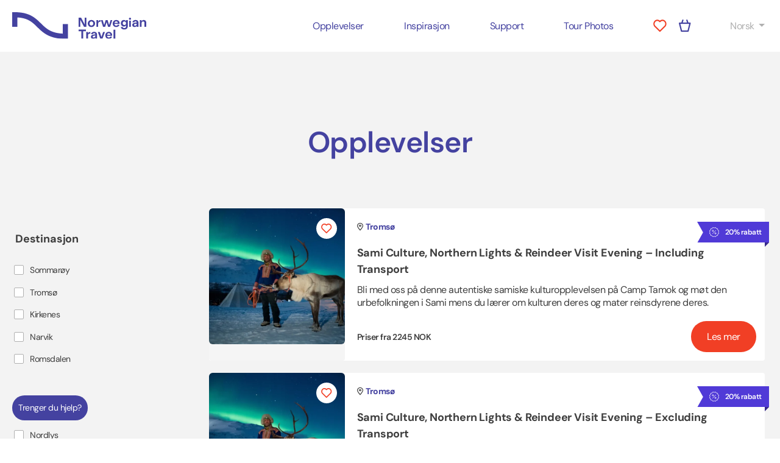

--- FILE ---
content_type: text/html; charset=UTF-8
request_url: https://www.norwegian.travel/no/opplevelser/Reinsdyr
body_size: 13061
content:
<!DOCTYPE html>
<html lang="en-US">
    <head>
                <meta http-equiv="Content-Type" content="text/html; charset=UTF-8"/>
        <title> Norwegian Travel</title>
        <meta name="viewport" content="width=device-width, initial-scale=1, shrink-to-fit=no"/>

        <meta name="google-site-verification" content="apqFtFPAsprPj2_bEH5st2PMBPFoz-_AJvM3M-8UaUM" />

        <!-- Start VWO Async SmartCode -->
        <link rel="preconnect" href="https://dev.visualwebsiteoptimizer.com" />
        <script type='text/javascript' id='vwoCode'>
            window._vwo_code || (function() {
                var account_id=815825,
                    version=2.0,
                    settings_tolerance=2000,
                    hide_element='body',
                    hide_element_style = 'opacity:0 !important;filter:alpha(opacity=0) !important;background:none !important',
                    /* DO NOT EDIT BELOW THIS LINE */
                    f=false,w=window,d=document,v=d.querySelector('#vwoCode'),cK='_vwo_'+account_id+'_settings',cc={};try{var c=JSON.parse(localStorage.getItem('_vwo_'+account_id+'_config'));cc=c&&typeof c==='object'?c:{}}catch(e){}var stT=cc.stT==='session'?w.sessionStorage:w.localStorage;code={use_existing_jquery:function(){return typeof use_existing_jquery!=='undefined'?use_existing_jquery:undefined},library_tolerance:function(){return typeof library_tolerance!=='undefined'?library_tolerance:undefined},settings_tolerance:function(){return cc.sT||settings_tolerance},hide_element_style:function(){return'{'+(cc.hES||hide_element_style)+'}'},hide_element:function(){return typeof cc.hE==='string'?cc.hE:hide_element},getVersion:function(){return version},finish:function(){if(!f){f=true;var e=d.getElementById('_vis_opt_path_hides');if(e)e.parentNode.removeChild(e)}},finished:function(){return f},load:function(e){var t=this.getSettings(),n=d.createElement('script'),i=this;if(t){n.textContent=t;d.getElementsByTagName('head')[0].appendChild(n);if(!w.VWO||VWO.caE){stT.removeItem(cK);i.load(e)}}else{n.fetchPriority='high';n.src=e;n.type='text/javascript';n.onerror=function(){_vwo_code.finish()};d.getElementsByTagName('head')[0].appendChild(n)}},getSettings:function(){try{var e=stT.getItem(cK);if(!e){return}e=JSON.parse(e);if(Date.now()>e.e){stT.removeItem(cK);return}return e.s}catch(e){return}},init:function(){if(d.URL.indexOf('__vwo_disable__')>-1)return;var e=this.settings_tolerance();w._vwo_settings_timer=setTimeout(function(){_vwo_code.finish();stT.removeItem(cK)},e);var t=d.currentScript,n=d.createElement('style'),i=this.hide_element(),r=t&&!t.async&&i?i+this.hide_element_style():'',c=d.getElementsByTagName('head')[0];n.setAttribute('id','_vis_opt_path_hides');v&&n.setAttribute('nonce',v.nonce);n.setAttribute('type','text/css');if(n.styleSheet)n.styleSheet.cssText=r;else n.appendChild(d.createTextNode(r));c.appendChild(n);this.load('https://dev.visualwebsiteoptimizer.com/j.php?a='+account_id+'&u='+encodeURIComponent(d.URL)+'&vn='+version)}};w._vwo_code=code;code.init();})();
        </script>
        <!-- End VWO Async SmartCode -->

                        
                                                                
                <!-- include jQuery library -->

        
        <!-- include jQuery library local file if cdn link doesn't work -->
                        
        
                
                                                
                        
                
                

                
        <link rel="icon" type="image/vnd.microsoft.icon" href="https://www.norwegian.travel/assets/dist/images/icons/favicon.ico">
    <title>Natur, opplevelser, aktiviteter og overnatting i… | Norwegian Travel</title>
<script>dataLayer = [];
(function(w,d,s,l,i){w[l]=w[l]||[];w[l].push({'gtm.start':
new Date().getTime(),event:'gtm.js'});var f=d.getElementsByTagName(s)[0],
j=d.createElement(s),dl=l!='dataLayer'?'&l='+l:'';j.async=true;j.src=
'https://www.googletagmanager.com/gtm.js?id='+i+dl;f.parentNode.insertBefore(j,f);
})(window,document,'script','dataLayer','GTM-MX9KK28');
</script><meta name="generator" content="SEOmatic">
<meta name="description" content="Norwegian Travel leverer premium opplevelsesbasert turisme av høy kvalitet på nøye utvalgte destinasjoner i Norge.">
<meta name="referrer" content="no-referrer-when-downgrade">
<meta name="robots" content="all">
<meta content="norwegiantravel" property="fb:profile_id">
<meta content="nb" property="og:locale">
<meta content="en" property="og:locale:alternate">
<meta content="Norwegian Travel" property="og:site_name">
<meta content="website" property="og:type">
<meta content="https://www.norwegian.travel/no/opplevelser/Reinsdyr" property="og:url">
<meta content="Natur, opplevelser, aktiviteter og overnatting i Norge" property="og:title">
<meta content="Norwegian Travel leverer premium opplevelsesbasert turisme av høy kvalitet på nøye utvalgte destinasjoner i Norge." property="og:description">
<meta content="https://ntc.objects.frb.io/assets/images/Inspirations/Tromsø/_1200x630_crop_center-center_82_none/IMG_9549_web_komp.jpg?mtime=1647524948" property="og:image">
<meta content="1200" property="og:image:width">
<meta content="630" property="og:image:height">
<meta content="https://www.instagram.com/norwegiantravel/" property="og:see_also">
<meta content="https://www.linkedin.com/company/norwegian-travel/" property="og:see_also">
<meta content="https://www.facebook.com/norwegiantravel/" property="og:see_also">
<meta name="twitter:card" content="summary">
<meta name="twitter:creator" content="@">
<meta name="twitter:title" content="Natur, opplevelser, aktiviteter og overnatting i Norge">
<meta name="twitter:description" content="Norwegian Travel leverer premium opplevelsesbasert turisme av høy kvalitet på nøye utvalgte destinasjoner i Norge.">
<meta name="twitter:image" content="https://ntc.objects.frb.io/assets/images/_800x800_crop_center-center_82_none/IMG_9549_web_komp.jpg?mtime=1637761634">
<meta name="twitter:image:width" content="800">
<meta name="twitter:image:height" content="800">
<link href="https://www.norwegian.travel/no/opplevelser/reinsdyr" rel="canonical">
<link href="https://www.norwegian.travel/no" rel="home">
<link href="https://www.norwegian.travel/no/opplevelser/Reinsdyr" rel="alternate" hreflang="nb">
<link href="https://www.norwegian.travel/opplevelser/Reinsdyr" rel="alternate" hreflang="x-default">
<link href="https://www.norwegian.travel/opplevelser/Reinsdyr" rel="alternate" hreflang="en">
<link href="https://www.norwegian.travel/assets/dist/css/style.css" rel="stylesheet">
<link href="https://cdnjs.cloudflare.com/ajax/libs/font-awesome/5.15.3/css/all.min.css" rel="stylesheet">
<link href="https://cdnjs.cloudflare.com/ajax/libs/slim-select/1.27.0/slimselect.min.css" rel="stylesheet">
<link href="https://code.jquery.com/ui/1.13.0/themes/base/jquery-ui.min.css" rel="stylesheet">
<link href="https://www.norwegian.travel/assets/css/libraries/select2.min.css" rel="stylesheet">
<link href="https://www.norwegian.travel/assets/css/libraries/owl.theme.default.min.css" rel="stylesheet">
<link href="https://www.norwegian.travel/assets/css/libraries/owl.carousel.min.css" rel="stylesheet">
<link href="https://www.norwegian.travel/assets/css/libraries/jquery.fancybox.min.css" rel="stylesheet"></head>
    
                            
        <body  ><noscript><iframe src="https://www.googletagmanager.com/ns.html?id=GTM-MX9KK28"
height="0" width="0" style="display:none;visibility:hidden"></iframe></noscript>

                
        <div id="wrapper">
            <header class="header-main">
                <div class="container container-large">
                    <nav class="navbar navbar-expand-lg navbar-light bg-light">
                        <div class="container-fluid">
                            <a class="navbar-brand" href="https://www.norwegian.travel/no/">
                                <img src="https://www.norwegian.travel/assets/dist/images/logo-blue.svg" alt="Norwegian Travel Company" />
                            </a>
                            <button
                                    class="navbar-toggler border-0"
                                    type="button"
                                    data-bs-toggle="collapse"
                                    data-bs-target="#navbarSupportedContent"
                                    aria-controls="navbarSupportedContent"
                                    aria-expanded="false"
                                    aria-label="Toggle navigation"
                            >
                                <span class="navbar-toggler-icon text-primary"></span>
                            </button>
                            <div class="collapse navbar-collapse" id="navbarSupportedContent">
                                
<style>
    #basket-counter {
        display: inline-block;
    }
</style>


<ul class="navbar-nav justify-content-end mb-2 mb-lg-0 w-100">
            <li class="nav-item ">
                                                                            
                        
                                                                                
            <a href="https://www.norwegian.travel/no/opplevelser" class="text-primary nav-link  is-active"
                                            >Opplevelser</a>

            
        </li>
            <li class="nav-item ">
                                                
                        
                                                                                
            <a href="https://www.norwegian.travel/no/inspirasjon" class="text-primary nav-link "
                                            >Inspirasjon</a>

            
        </li>
            <li class="nav-item ">
                                                
                        
                                                                                
            <a href="https://www.norwegian.travel/no/support" class="text-primary nav-link "
                                            >Support</a>

            
        </li>
            <li class="nav-item ">
                                                
                        
                                                                                
            <a href="https://norwegiantravel.pixieset.com/" class="text-primary nav-link "
                 target="_blank" rel="noopener"                            >Tour Photos</a>

            
        </li>
    
    <li class="nav-item">
        <ul class="list-unstyled control-list">
                                        <li class="control-item">
                    <a href="https://www.norwegian.travel/no/favoritter" linktype="hearts">
                        <i class="icon icon-heart2"></i>
                                            </a>
                </li>
                                                    <li class="control-item">
                                            <a href="https://book.norwegian.travel/no/handlekurv" linktype="cart"><i class="icon icon-basket"></i></a>
                                    </li>
                    </ul>
    </li>

    
        <li class="nav-item dropdown">
                    <a class="nav-link dropdown-toggle" href="#" id="navbarDropdown" role="button" data-bs-toggle="dropdown" aria-expanded="false"> Norsk </a>
            <ul class="dropdown-menu" aria-labelledby="navbarDropdown">
                <li><a class="dropdown-item" href="https://www.norwegian.travel/opplevelser/Reinsdyr">English</a></li>
            </ul>
            </li>
    
</ul>                            </div>
                        </div>
                    </nav>
                </div>
            </header>
                                                                        <div class="page-holder">
                        
                                                                                        
                                                
                        <div class="container experiences_page">
        <div class="row">
            <div class="col-lg-12">
                <div class="category-meta-wrap">
                                        <h1 class=" mb-40  fw-semibold text-center text-primary">Opplevelser</h1>

                                        </div>
            </div>
        </div>
        <div id="content-wrap" class="row">
            <div class="col-12 col-md-4 col-lg-3">
                <aside id="sidebar">
                    <div class="activity-filter">
                        <div class="accordion accordion-flush" id="accordionExample">
                            <div class="accordion-item">
                                <h2 class="accordion-header" id="headingFiltrid">
                                    <button class=" accordion-button d-md-none collapsed" type="button"
                                            data-bs-toggle="collapse" data-bs-target="#filtrid"
                                            aria-expanded="true" aria-controls="destination">
                                        <h5 class="widget-title">Filtre</h5>
                                    </button>
                                </h2>
                                <div id="filtrid" class="accordion-collapse collapse dont-collapse-sm"
                                     aria-labelledby="headingheadingFiltrid" data-bs-parent="#accordionExample">
                                    <div class="accordion-body">
                                        <div class="widget activity-filter border-0">
                                            <div class="checkbox-block mb-50">
                                                <h5 class="widget-title mb-5 px-20 py-5 fw-bold letter-spacing-sm">Destinasjon</h5>
                                                <form id="email-form" class="px-20 py-5">
                                                    <div class="form_checkbox_wrap" id="destination-container">
                                                                                                                                                                            <div id="destination-checkbox-355270"
                                                                 class="mb-20 form-check activity-filters ">
                                                                <input type="checkbox"
                                                                       id="checkbox-destination-355270"
                                                                       data="355270"
                                                                       destination_title="Sommarøy"
                                                                       class="form-check-input "
                                                                        >
                                                                <label class="form-check-label fz-14-changeable"
                                                                       for="checkbox-destination-355270">Sommarøy</label>
                                                            </div>
                                                                                                                    <div id="destination-checkbox-20"
                                                                 class="mb-20 form-check activity-filters ">
                                                                <input type="checkbox"
                                                                       id="checkbox-destination-20"
                                                                       data="20"
                                                                       destination_title="Tromsø"
                                                                       class="form-check-input "
                                                                        >
                                                                <label class="form-check-label fz-14-changeable"
                                                                       for="checkbox-destination-20">Tromsø</label>
                                                            </div>
                                                                                                                    <div id="destination-checkbox-29"
                                                                 class="mb-20 form-check activity-filters ">
                                                                <input type="checkbox"
                                                                       id="checkbox-destination-29"
                                                                       data="29"
                                                                       destination_title="Kirkenes"
                                                                       class="form-check-input "
                                                                        >
                                                                <label class="form-check-label fz-14-changeable"
                                                                       for="checkbox-destination-29">Kirkenes</label>
                                                            </div>
                                                                                                                    <div id="destination-checkbox-193995"
                                                                 class="mb-20 form-check activity-filters ">
                                                                <input type="checkbox"
                                                                       id="checkbox-destination-193995"
                                                                       data="193995"
                                                                       destination_title="Narvik"
                                                                       class="form-check-input "
                                                                        >
                                                                <label class="form-check-label fz-14-changeable"
                                                                       for="checkbox-destination-193995">Narvik</label>
                                                            </div>
                                                                                                                    <div id="destination-checkbox-26"
                                                                 class="mb-20 form-check activity-filters ">
                                                                <input type="checkbox"
                                                                       id="checkbox-destination-26"
                                                                       data="26"
                                                                       destination_title="Romsdalen"
                                                                       class="form-check-input "
                                                                        >
                                                                <label class="form-check-label fz-14-changeable"
                                                                       for="checkbox-destination-26">Romsdalen</label>
                                                            </div>
                                                                                                            </div>

                                                </form>
                                            </div>

                                            <div class="checkbox-block mb-50">
                                                <h5 class="widget-title mb-5 px-20 py-5 fw-bold letter-spacing-sm">Kategori</h5>
                                                <form id="email-form" class="px-20 py-5">
                                                    <div class="form_checkbox_wrap" id='type-of-activity-container'>
                                                                                                                                                                            <div class="mb-20 form-check activity-filters "
                                                                 id='type-of-activity-checkbox-4863'>
                                                                <input type="checkbox" name=""
                                                                       value="Nordlys"
                                                                       id="checkbox-typeOfActivity-4863"
                                                                       data="4863"
                                                                       activity_title="Nordlys"
                                                                                                                                               class="form-check-input">
                                                                <label class="form-check-label fz-14-changeable"
                                                                       for="checkbox-typeOfActivity-4863">Nordlys</label>
                                                            </div>
                                                                                                                    <div class="mb-20 form-check activity-filters "
                                                                 id='type-of-activity-checkbox-98'>
                                                                <input type="checkbox" name=""
                                                                       value="Ski og truger"
                                                                       id="checkbox-typeOfActivity-98"
                                                                       data="98"
                                                                       activity_title="Ski_og_truger"
                                                                                                                                               class="form-check-input">
                                                                <label class="form-check-label fz-14-changeable"
                                                                       for="checkbox-typeOfActivity-98">Ski og truger</label>
                                                            </div>
                                                                                                                    <div class="mb-20 form-check activity-filters "
                                                                 id='type-of-activity-checkbox-99'>
                                                                <input type="checkbox" name=""
                                                                       value="Fjell"
                                                                       id="checkbox-typeOfActivity-99"
                                                                       data="99"
                                                                       activity_title="Fjell"
                                                                                                                                               class="form-check-input">
                                                                <label class="form-check-label fz-14-changeable"
                                                                       for="checkbox-typeOfActivity-99">Fjell</label>
                                                            </div>
                                                                                                                    <div class="mb-20 form-check activity-filters "
                                                                 id='type-of-activity-checkbox-251715'>
                                                                <input type="checkbox" name=""
                                                                       value="Togreiser"
                                                                       id="checkbox-typeOfActivity-251715"
                                                                       data="251715"
                                                                       activity_title="Togreiser"
                                                                                                                                               class="form-check-input">
                                                                <label class="form-check-label fz-14-changeable"
                                                                       for="checkbox-typeOfActivity-251715">Togreiser</label>
                                                            </div>
                                                                                                                    <div class="mb-20 form-check activity-filters "
                                                                 id='type-of-activity-checkbox-100'>
                                                                <input type="checkbox" name=""
                                                                       value="Dyreliv"
                                                                       id="checkbox-typeOfActivity-100"
                                                                       data="100"
                                                                       activity_title="Dyreliv"
                                                                                                                                               class="form-check-input">
                                                                <label class="form-check-label fz-14-changeable"
                                                                       for="checkbox-typeOfActivity-100">Dyreliv</label>
                                                            </div>
                                                                                                                    <div class="mb-20 form-check activity-filters "
                                                                 id='type-of-activity-checkbox-101'>
                                                                <input type="checkbox" name=""
                                                                       value="Fjord og sjø"
                                                                       id="checkbox-typeOfActivity-101"
                                                                       data="101"
                                                                       activity_title="Fjord_og_sjø"
                                                                                                                                               class="form-check-input">
                                                                <label class="form-check-label fz-14-changeable"
                                                                       for="checkbox-typeOfActivity-101">Fjord og sjø</label>
                                                            </div>
                                                                                                                    <div class="mb-20 form-check activity-filters "
                                                                 id='type-of-activity-checkbox-102'>
                                                                <input type="checkbox" name=""
                                                                       value="Mat"
                                                                       id="checkbox-typeOfActivity-102"
                                                                       data="102"
                                                                       activity_title="Mat"
                                                                                                                                               class="form-check-input">
                                                                <label class="form-check-label fz-14-changeable"
                                                                       for="checkbox-typeOfActivity-102">Mat</label>
                                                            </div>
                                                                                                                    <div class="mb-20 form-check activity-filters "
                                                                 id='type-of-activity-checkbox-2377'>
                                                                <input type="checkbox" name=""
                                                                       value="Overnatting"
                                                                       id="checkbox-typeOfActivity-2377"
                                                                       data="2377"
                                                                       activity_title="Overnatting"
                                                                                                                                               class="form-check-input">
                                                                <label class="form-check-label fz-14-changeable"
                                                                       for="checkbox-typeOfActivity-2377">Overnatting</label>
                                                            </div>
                                                                                                                    <div class="mb-20 form-check activity-filters "
                                                                 id='type-of-activity-checkbox-8376'>
                                                                <input type="checkbox" name=""
                                                                       value="Snøscooter"
                                                                       id="checkbox-typeOfActivity-8376"
                                                                       data="8376"
                                                                       activity_title="Snøscooter"
                                                                                                                                               class="form-check-input">
                                                                <label class="form-check-label fz-14-changeable"
                                                                       for="checkbox-typeOfActivity-8376">Snøscooter</label>
                                                            </div>
                                                                                                                    <div class="mb-20 form-check activity-filters "
                                                                 id='type-of-activity-checkbox-8422'>
                                                                <input type="checkbox" name=""
                                                                       value="Hundeslede"
                                                                       id="checkbox-typeOfActivity-8422"
                                                                       data="8422"
                                                                       activity_title="Hundeslede"
                                                                                                                                               class="form-check-input">
                                                                <label class="form-check-label fz-14-changeable"
                                                                       for="checkbox-typeOfActivity-8422">Hundeslede</label>
                                                            </div>
                                                                                                                    <div class="mb-20 form-check activity-filters  checked "
                                                                 id='type-of-activity-checkbox-59458'>
                                                                <input type="checkbox" name=""
                                                                       value="Reinsdyr"
                                                                       id="checkbox-typeOfActivity-59458"
                                                                       data="59458"
                                                                       activity_title="Reinsdyr"
                                                                         checked                                                                        class="form-check-input">
                                                                <label class="form-check-label fz-14-changeable"
                                                                       for="checkbox-typeOfActivity-59458">Reinsdyr</label>
                                                            </div>
                                                                                                                    <div class="mb-20 form-check activity-filters "
                                                                 id='type-of-activity-checkbox-138858'>
                                                                <input type="checkbox" name=""
                                                                       value="Pakketur"
                                                                       id="checkbox-typeOfActivity-138858"
                                                                       data="138858"
                                                                       activity_title="Pakketur"
                                                                                                                                               class="form-check-input">
                                                                <label class="form-check-label fz-14-changeable"
                                                                       for="checkbox-typeOfActivity-138858">Pakketur</label>
                                                            </div>
                                                                                                                    <div class="mb-20 form-check activity-filters "
                                                                 id='type-of-activity-checkbox-309676'>
                                                                <input type="checkbox" name=""
                                                                       value="Turopplevelser"
                                                                       id="checkbox-typeOfActivity-309676"
                                                                       data="309676"
                                                                       activity_title="Turopplevelser"
                                                                                                                                               class="form-check-input">
                                                                <label class="form-check-label fz-14-changeable"
                                                                       for="checkbox-typeOfActivity-309676">Turopplevelser</label>
                                                            </div>
                                                                                                                    <div class="mb-20 form-check activity-filters "
                                                                 id='type-of-activity-checkbox-205292'>
                                                                <input type="checkbox" name=""
                                                                       value="Gondol"
                                                                       id="checkbox-typeOfActivity-205292"
                                                                       data="205292"
                                                                       activity_title="Gondol"
                                                                                                                                               class="form-check-input">
                                                                <label class="form-check-label fz-14-changeable"
                                                                       for="checkbox-typeOfActivity-205292">Gondol</label>
                                                            </div>
                                                                                                                    <div class="mb-20 form-check activity-filters "
                                                                 id='type-of-activity-checkbox-205293'>
                                                                <input type="checkbox" name=""
                                                                       value="Ishotell"
                                                                       id="checkbox-typeOfActivity-205293"
                                                                       data="205293"
                                                                       activity_title="Ishotell"
                                                                                                                                               class="form-check-input">
                                                                <label class="form-check-label fz-14-changeable"
                                                                       for="checkbox-typeOfActivity-205293">Ishotell</label>
                                                            </div>
                                                                                                                    <div class="mb-20 form-check activity-filters "
                                                                 id='type-of-activity-checkbox-308801'>
                                                                <input type="checkbox" name=""
                                                                       value="Hval"
                                                                       id="checkbox-typeOfActivity-308801"
                                                                       data="308801"
                                                                       activity_title="Hval"
                                                                                                                                               class="form-check-input">
                                                                <label class="form-check-label fz-14-changeable"
                                                                       for="checkbox-typeOfActivity-308801">Hval</label>
                                                            </div>
                                                                                                                    <div class="mb-20 form-check activity-filters "
                                                                 id='type-of-activity-checkbox-309613'>
                                                                <input type="checkbox" name=""
                                                                       value="Kongekrabbe"
                                                                       id="checkbox-typeOfActivity-309613"
                                                                       data="309613"
                                                                       activity_title="Kongekrabbe"
                                                                                                                                               class="form-check-input">
                                                                <label class="form-check-label fz-14-changeable"
                                                                       for="checkbox-typeOfActivity-309613">Kongekrabbe</label>
                                                            </div>
                                                                                                                    <div class="mb-20 form-check activity-filters "
                                                                 id='type-of-activity-checkbox-372613'>
                                                                <input type="checkbox" name=""
                                                                       value="Kajakkpadling"
                                                                       id="checkbox-typeOfActivity-372613"
                                                                       data="372613"
                                                                       activity_title="Kajakkpadling"
                                                                                                                                               class="form-check-input">
                                                                <label class="form-check-label fz-14-changeable"
                                                                       for="checkbox-typeOfActivity-372613">Kajakkpadling</label>
                                                            </div>
                                                        
                                                    </div>
                                                </form>
                                            </div>
                                            <div class="checkbox-block">
                                                <h5 class="widget-title mb-5 px-20 py-5 fw-semibold">Sesong</h5>
                                                <form id="email-form" class="px-20 py-5">
                                                    <div class="form_checkbox_wrap" id="season-container">
                                                                                                                                                                            <div class="mb-20 form-check activity-filters "
                                                                 id="season-checkbox-236">
                                                                <input type="checkbox" name=""
                                                                       value="Vinter"
                                                                       id="checkbox-season-236"
                                                                       data="236"
                                                                       season_title="Vinter"
                                                                       class="form-check-input"
                                                                        >
                                                                <label class="form-check-label fz-14-changeable"
                                                                       for="checkbox-season-236">Vinter</label>
                                                            </div>
                                                                                                                    <div class="mb-20 form-check activity-filters "
                                                                 id="season-checkbox-238">
                                                                <input type="checkbox" name=""
                                                                       value="Sommer"
                                                                       id="checkbox-season-238"
                                                                       data="238"
                                                                       season_title="Sommer"
                                                                       class="form-check-input"
                                                                        >
                                                                <label class="form-check-label fz-14-changeable"
                                                                       for="checkbox-season-238">Sommer</label>
                                                            </div>
                                                                                                            </div>
                                                </form>
                                            </div>
                                        </div>

                                    </div>
                                </div>
                            </div>
                        </div>
                    </div>
                </aside>
            </div>

        <div class="col-12 col-md-8 col-lg-9 ">
            <div id="content">
                <div id="activity-list" class="sprig-component" data-hx-target="this" data-hx-include="this" data-hx-trigger="refresh" data-hx-get="https://www.norwegian.travel/index.php?p=actions/sprig-core/components/render" data-hx-vals="{&quot;sprig:config&quot;:&quot;3d27c4aa1c21283d5964cc28a771ea0db7a261e85d7b40aa85cff7b277a22a24{\u0022id\u0022:\u0022activity-list\u0022,\u0022siteId\u0022:1,\u0022template\u0022:\u0022activity\\\/_components\\\/filtered-list\u0022,\u0022variables\u0022:{\u0022offset\u0022:0,\u0022_limit\u0022:8,\u0022season\u0022:\u0022\u0022,\u0022destination\u0022:\u0022\u0022,\u0022typeOfActivity\u0022:\u002259458\u0022,\u0022startDate\u0022:\u0022\u0022,\u0022endDate\u0022:\u0022\u0022}}&quot;}">
    
    
    
                                                                                    <div class="position-relative">
                            
<div class="promotion-label promotion-label__right promotion-label__card-horizontal discount20">
    <span>
        20% rabatt
    </span>
</div>
                        <div class="card border-0 card-horizontal border-radius-main rounded mb-20 data-load-0" data-entry-caption="" data-replace-image='false' data-entry-id="352851" data-entry-galaxy-id="2737849">
                <div class="d-flex card-wrap">
                    <div class="">
                        <div class="card-img-holder border-radius-main">
                            <a class="w-100" href="https://www.norwegian.travel/no/opplevelser/sami-culture-northern-lights-reindeer-visit-evening-incl-transport">
                                                                                                                                <div class="img border-radius-main" style="                                
            
    
            background-image: url(&#039;https://ntc.objects.frb.io/assets/images/Activities/Tromsø/Sami-Culture/_listItemImageJpg/sami_culture_with_reindeer_sledding_camp_tamok_buendia-DSC00143.jpg&#039;);
            background-image: -webkit-image-set(
            url(&#039;https://ntc.objects.frb.io/assets/images/Activities/Tromsø/Sami-Culture/_listItemImageWebp/370738/sami_culture_with_reindeer_sledding_camp_tamok_buendia-DSC00143.webp&#039;) 1x,
            url(&#039;https://ntc.objects.frb.io/assets/images/Activities/Tromsø/Sami-Culture/_listItemImageJpg/sami_culture_with_reindeer_sledding_camp_tamok_buendia-DSC00143.jpg&#039;) 1x
            );
            background-image: image-set(
            url(&#039;https://ntc.objects.frb.io/assets/images/Activities/Tromsø/Sami-Culture/_listItemImageWebp/370738/sami_culture_with_reindeer_sledding_camp_tamok_buendia-DSC00143.webp&#039;) 1x,
            url(&#039;https://ntc.objects.frb.io/assets/images/Activities/Tromsø/Sami-Culture/_listItemImageJpg/sami_culture_with_reindeer_sledding_camp_tamok_buendia-DSC00143.jpg&#039;) 1x
            );
        

    ">
                                    <div class="btn-holder">
                                                                                <form method="POST" id="wishlist_form_352851"  class="wishing-form">
        <input type="hidden" name="CRAFT_CSRF_TOKEN" value="y8ksfDWSCB9lEAeH3vMbX3P_vT8wkGYcLGKyb_Hf0w3ppPVTMr2XnZmNSk195nFPLlhM47uidDAJzN94Y-EcKEEhiiyamol_sYmWInbz_Os=" disabled>
    <input type="hidden" name="action" value="wishlist/items/toggle" disabled>
    <input type="hidden" name="fields[itemSection]" value="activity" disabled>
    <input type="hidden" name="elementId" value="352851" disabled>
    <button class="btn btn-heart" type="submit">
        <i class="text-danger icon-heart2"></i>
    </button>
</form>
                                    </div>
                                </div>
                            </a>
                        </div>
                    </div>
                    <div class="w-100 position-relative">

                        <div class="card-body d-flex flex-column">
                                                        <div class="dest-title d-flex align-items-center flex-wrap">
                                <i style="font-size: 13px;margin-right: 5px;" class="text-danger icon icon-pin"></i>
                                <span class="fz-14 text-primary fw-bold">Tromsø</span>
                                                            </div>
                            <h3 class="letter-spacing-sm fz-18 card-title fw-bold">
                                                                    Sami Culture, Northern Lights &amp; Reindeer Visit Evening – Including Transport
                                                            </h3>
                            <div class="card-text card-text-truncated"><p>Bli med oss ​​på denne autentiske samiske kulturopplevelsen på Camp Tamok og møt den urbefolkningen i Sami mens du lærer om kulturen deres og mater reinsdyrene deres.</p></div>
                                                                                                                                <div class="add-wrapper d-flex flex-column flex-md-row">
                                                                    <div class="price-holder pe-10 me-auto d-flex align-items-center">
                                                                                    <span class="fz-14 fw-semibold">Priser fra 2245 NOK</span>
                                                                            </div>
                                                                <div class="ms-auto button-wrap">
                                    <a href="https://www.norwegian.travel/no/opplevelser/sami-culture-northern-lights-reindeer-visit-evening-incl-transport" class="btn btn-primary">Les mer</a>
                                </div>
                            </div>
                        </div>
                    </div>
                </div>
            </div>
        </div>
                                                                        <div class="position-relative">
                            
<div class="promotion-label promotion-label__right promotion-label__card-horizontal discount20">
    <span>
        20% rabatt
    </span>
</div>
                        <div class="card border-0 card-horizontal border-radius-main rounded mb-20 data-load-0" data-entry-caption="" data-replace-image='false' data-entry-id="353422" data-entry-galaxy-id="2739200">
                <div class="d-flex card-wrap">
                    <div class="">
                        <div class="card-img-holder border-radius-main">
                            <a class="w-100" href="https://www.norwegian.travel/no/opplevelser/sami-culture-northern-lights-reindeer-visit-evening-incl-transport-2">
                                                                                                                                <div class="img border-radius-main" style="                                
            
    
            background-image: url(&#039;https://ntc.objects.frb.io/assets/images/Activities/Tromsø/Sami-Culture/_listItemImageJpg/sami_culture_with_reindeer_sledding_camp_tamok_buendia-DSC00143.jpg&#039;);
            background-image: -webkit-image-set(
            url(&#039;https://ntc.objects.frb.io/assets/images/Activities/Tromsø/Sami-Culture/_listItemImageWebp/370738/sami_culture_with_reindeer_sledding_camp_tamok_buendia-DSC00143.webp&#039;) 1x,
            url(&#039;https://ntc.objects.frb.io/assets/images/Activities/Tromsø/Sami-Culture/_listItemImageJpg/sami_culture_with_reindeer_sledding_camp_tamok_buendia-DSC00143.jpg&#039;) 1x
            );
            background-image: image-set(
            url(&#039;https://ntc.objects.frb.io/assets/images/Activities/Tromsø/Sami-Culture/_listItemImageWebp/370738/sami_culture_with_reindeer_sledding_camp_tamok_buendia-DSC00143.webp&#039;) 1x,
            url(&#039;https://ntc.objects.frb.io/assets/images/Activities/Tromsø/Sami-Culture/_listItemImageJpg/sami_culture_with_reindeer_sledding_camp_tamok_buendia-DSC00143.jpg&#039;) 1x
            );
        

    ">
                                    <div class="btn-holder">
                                                                                <form method="POST" id="wishlist_form_353422"  class="wishing-form">
        <input type="hidden" name="CRAFT_CSRF_TOKEN" value="y8ksfDWSCB9lEAeH3vMbX3P_vT8wkGYcLGKyb_Hf0w3ppPVTMr2XnZmNSk195nFPLlhM47uidDAJzN94Y-EcKEEhiiyamol_sYmWInbz_Os=" disabled>
    <input type="hidden" name="action" value="wishlist/items/toggle" disabled>
    <input type="hidden" name="fields[itemSection]" value="activity" disabled>
    <input type="hidden" name="elementId" value="353422" disabled>
    <button class="btn btn-heart" type="submit">
        <i class="text-danger icon-heart2"></i>
    </button>
</form>
                                    </div>
                                </div>
                            </a>
                        </div>
                    </div>
                    <div class="w-100 position-relative">

                        <div class="card-body d-flex flex-column">
                                                        <div class="dest-title d-flex align-items-center flex-wrap">
                                <i style="font-size: 13px;margin-right: 5px;" class="text-danger icon icon-pin"></i>
                                <span class="fz-14 text-primary fw-bold">Tromsø</span>
                                                            </div>
                            <h3 class="letter-spacing-sm fz-18 card-title fw-bold">
                                                                    Sami Culture, Northern Lights &amp; Reindeer Visit Evening – Excluding Transport
                                                            </h3>
                            <div class="card-text card-text-truncated"><p>Bli med oss ​​på denne autentiske samiske kulturopplevelsen på Camp Tamok og møt den urbefolkningen i Sami mens du lærer om kulturen deres og mater reinsdyrene.</p></div>
                                                                                                                                <div class="add-wrapper d-flex flex-column flex-md-row">
                                                                    <div class="price-holder pe-10 me-auto d-flex align-items-center">
                                                                                    <span class="fz-14 fw-semibold">Priser fra 2027 NOK</span>
                                                                            </div>
                                                                <div class="ms-auto button-wrap">
                                    <a href="https://www.norwegian.travel/no/opplevelser/sami-culture-northern-lights-reindeer-visit-evening-incl-transport-2" class="btn btn-primary">Les mer</a>
                                </div>
                            </div>
                        </div>
                    </div>
                </div>
            </div>
        </div>
                                                                        <div class="position-relative">
                            
<div class="promotion-label promotion-label__right promotion-label__card-horizontal greatDeal">
    <span>
        Great Deal
    </span>
</div>
                        <div class="card border-0 card-horizontal border-radius-main rounded mb-20 data-load-0" data-entry-caption="" data-replace-image='false' data-entry-id="232083" data-entry-galaxy-id="2150272">
                <div class="d-flex card-wrap">
                    <div class="">
                        <div class="card-img-holder border-radius-main">
                            <a class="w-100" href="https://www.norwegian.travel/no/opplevelser/arctic-highlight-package">
                                                                                                                                <div class="img border-radius-main" style="                                
            
    
            background-image: url(&#039;https://ntc.objects.frb.io/assets/images/_listItemImageJpg/Kirkenes-King-Crab-Winter-Norwegian-Travel-Vecora-2024-28_resize-copy-2.jpg&#039;);
            background-image: -webkit-image-set(
            url(&#039;https://ntc.objects.frb.io/assets/images/_listItemImageWebp/371248/Kirkenes-King-Crab-Winter-Norwegian-Travel-Vecora-2024-28_resize-copy-2.webp&#039;) 1x,
            url(&#039;https://ntc.objects.frb.io/assets/images/_listItemImageJpg/Kirkenes-King-Crab-Winter-Norwegian-Travel-Vecora-2024-28_resize-copy-2.jpg&#039;) 1x
            );
            background-image: image-set(
            url(&#039;https://ntc.objects.frb.io/assets/images/_listItemImageWebp/371248/Kirkenes-King-Crab-Winter-Norwegian-Travel-Vecora-2024-28_resize-copy-2.webp&#039;) 1x,
            url(&#039;https://ntc.objects.frb.io/assets/images/_listItemImageJpg/Kirkenes-King-Crab-Winter-Norwegian-Travel-Vecora-2024-28_resize-copy-2.jpg&#039;) 1x
            );
        

    ">
                                    <div class="btn-holder">
                                                                                <form method="POST" id="wishlist_form_232083"  class="wishing-form">
        <input type="hidden" name="CRAFT_CSRF_TOKEN" value="y8ksfDWSCB9lEAeH3vMbX3P_vT8wkGYcLGKyb_Hf0w3ppPVTMr2XnZmNSk195nFPLlhM47uidDAJzN94Y-EcKEEhiiyamol_sYmWInbz_Os=" disabled>
    <input type="hidden" name="action" value="wishlist/items/toggle" disabled>
    <input type="hidden" name="fields[itemSection]" value="activity" disabled>
    <input type="hidden" name="elementId" value="232083" disabled>
    <button class="btn btn-heart" type="submit">
        <i class="text-danger icon-heart2"></i>
    </button>
</form>
                                    </div>
                                </div>
                            </a>
                        </div>
                    </div>
                    <div class="w-100 position-relative">

                        <div class="card-body d-flex flex-column">
                                                        <div class="dest-title d-flex align-items-center flex-wrap">
                                <i style="font-size: 13px;margin-right: 5px;" class="text-danger icon icon-pin"></i>
                                <span class="fz-14 text-primary fw-bold">Kirkenes</span>
                                                            </div>
                            <h3 class="letter-spacing-sm fz-18 card-title fw-bold">
                                                                    Arctic Highlights Package
                                                            </h3>
                            <div class="card-text card-text-truncated"><p>Spar 10 % på din perfekte vinterferie. Kombiner overnattingen din på det ikoniske Snowhotel 365 med kongekrabbesafari og en tur med huskyslede!</p></div>
                                                                                                                                <div class="add-wrapper d-flex flex-column flex-md-row">
                                                                    <div class="price-holder pe-10 me-auto d-flex align-items-center">
                                                                                    <span class="fz-14 fw-semibold">Priser fra 13950 NOK</span>
                                                                            </div>
                                                                <div class="ms-auto button-wrap">
                                    <a href="https://www.norwegian.travel/no/opplevelser/arctic-highlight-package" class="btn btn-primary">Les mer</a>
                                </div>
                            </div>
                        </div>
                    </div>
                </div>
            </div>
        </div>
                                                                        <div class="position-relative">
                        <div class="card border-0 card-horizontal border-radius-main rounded mb-20 data-load-0" data-entry-caption="" data-replace-image='false' data-entry-id="27405" data-entry-galaxy-id="2185377">
                <div class="d-flex card-wrap">
                    <div class="">
                        <div class="card-img-holder border-radius-main">
                            <a class="w-100" href="https://www.norwegian.travel/no/opplevelser/snowhotel-365-inngangsbillett">
                                                                                                                                <div class="img border-radius-main" style="                                
            
    
            background-image: url(&#039;https://ntc.objects.frb.io/assets/images/Activities/Kirkenes/_listItemImageJpg/371993/Kirkenes-Snowresort-Norwegian-Travel-Vecora-6.jpg&#039;);
            background-image: -webkit-image-set(
            url(&#039;https://ntc.objects.frb.io/assets/images/Activities/Kirkenes/_listItemImageWebp/Kirkenes-Snowresort-Norwegian-Travel-Vecora-6.webp&#039;) 1x,
            url(&#039;https://ntc.objects.frb.io/assets/images/Activities/Kirkenes/_listItemImageJpg/371993/Kirkenes-Snowresort-Norwegian-Travel-Vecora-6.jpg&#039;) 1x
            );
            background-image: image-set(
            url(&#039;https://ntc.objects.frb.io/assets/images/Activities/Kirkenes/_listItemImageWebp/Kirkenes-Snowresort-Norwegian-Travel-Vecora-6.webp&#039;) 1x,
            url(&#039;https://ntc.objects.frb.io/assets/images/Activities/Kirkenes/_listItemImageJpg/371993/Kirkenes-Snowresort-Norwegian-Travel-Vecora-6.jpg&#039;) 1x
            );
        

    ">
                                    <div class="btn-holder">
                                                                                <form method="POST" id="wishlist_form_27405"  class="wishing-form">
        <input type="hidden" name="CRAFT_CSRF_TOKEN" value="y8ksfDWSCB9lEAeH3vMbX3P_vT8wkGYcLGKyb_Hf0w3ppPVTMr2XnZmNSk195nFPLlhM47uidDAJzN94Y-EcKEEhiiyamol_sYmWInbz_Os=" disabled>
    <input type="hidden" name="action" value="wishlist/items/toggle" disabled>
    <input type="hidden" name="fields[itemSection]" value="activity" disabled>
    <input type="hidden" name="elementId" value="27405" disabled>
    <button class="btn btn-heart" type="submit">
        <i class="text-danger icon-heart2"></i>
    </button>
</form>
                                    </div>
                                </div>
                            </a>
                        </div>
                    </div>
                    <div class="w-100 position-relative">

                        <div class="card-body d-flex flex-column">
                                                        <div class="dest-title d-flex align-items-center flex-wrap">
                                <i style="font-size: 13px;margin-right: 5px;" class="text-danger icon icon-pin"></i>
                                <span class="fz-14 text-primary fw-bold">Kirkenes</span>
                                                            </div>
                            <h3 class="letter-spacing-sm fz-18 card-title fw-bold">
                                                                    Snowhotel Inngangsbillett
                                                            </h3>
                            <div class="card-text card-text-truncated"><p>Nyt full tilgang til hele parken, slik at du kan utforske i ditt eget tempo og nyte det beste av vinteren på ett sted.</p></div>
                                                                                                                                <div class="add-wrapper d-flex flex-column flex-md-row">
                                                                    <div class="price-holder pe-10 me-auto d-flex align-items-center">
                                                                                    <span class="fz-14 fw-semibold">Priser fra 300 NOK</span>
                                                                            </div>
                                                                <div class="ms-auto button-wrap">
                                    <a href="https://www.norwegian.travel/no/opplevelser/snowhotel-365-inngangsbillett" class="btn btn-primary">Les mer</a>
                                </div>
                            </div>
                        </div>
                    </div>
                </div>
            </div>
        </div>
                                                                        <div class="position-relative">
                            
<div class="promotion-label promotion-label__right promotion-label__card-horizontal bucketList">
    <span>
        Bucket list
    </span>
</div>
                        <div class="card border-0 card-horizontal border-radius-main rounded mb-20 data-load-0" data-entry-caption="" data-replace-image='false' data-entry-id="300346" data-entry-galaxy-id="2590238">
                <div class="d-flex card-wrap">
                    <div class="">
                        <div class="card-img-holder border-radius-main">
                            <a class="w-100" href="https://www.norwegian.travel/no/opplevelser/total-arctic-adventure-2">
                                                                                                                                <div class="img border-radius-main" style="                                
            
    
            background-image: url(&#039;https://ntc.objects.frb.io/assets/images/_listItemImageJpg/371910/Kirkenes-Winter-Snowmobile-Norwegian-Travel-DSC01456-Babang-34.jpg&#039;);
            background-image: -webkit-image-set(
            url(&#039;https://ntc.objects.frb.io/assets/images/_listItemImageWebp/Kirkenes-Winter-Snowmobile-Norwegian-Travel-DSC01456-Babang-34.webp&#039;) 1x,
            url(&#039;https://ntc.objects.frb.io/assets/images/_listItemImageJpg/371910/Kirkenes-Winter-Snowmobile-Norwegian-Travel-DSC01456-Babang-34.jpg&#039;) 1x
            );
            background-image: image-set(
            url(&#039;https://ntc.objects.frb.io/assets/images/_listItemImageWebp/Kirkenes-Winter-Snowmobile-Norwegian-Travel-DSC01456-Babang-34.webp&#039;) 1x,
            url(&#039;https://ntc.objects.frb.io/assets/images/_listItemImageJpg/371910/Kirkenes-Winter-Snowmobile-Norwegian-Travel-DSC01456-Babang-34.jpg&#039;) 1x
            );
        

    ">
                                    <div class="btn-holder">
                                                                                <form method="POST" id="wishlist_form_300346"  class="wishing-form">
        <input type="hidden" name="CRAFT_CSRF_TOKEN" value="y8ksfDWSCB9lEAeH3vMbX3P_vT8wkGYcLGKyb_Hf0w3ppPVTMr2XnZmNSk195nFPLlhM47uidDAJzN94Y-EcKEEhiiyamol_sYmWInbz_Os=" disabled>
    <input type="hidden" name="action" value="wishlist/items/toggle" disabled>
    <input type="hidden" name="fields[itemSection]" value="activity" disabled>
    <input type="hidden" name="elementId" value="300346" disabled>
    <button class="btn btn-heart" type="submit">
        <i class="text-danger icon-heart2"></i>
    </button>
</form>
                                    </div>
                                </div>
                            </a>
                        </div>
                    </div>
                    <div class="w-100 position-relative">

                        <div class="card-body d-flex flex-column">
                                                        <div class="dest-title d-flex align-items-center flex-wrap">
                                <i style="font-size: 13px;margin-right: 5px;" class="text-danger icon icon-pin"></i>
                                <span class="fz-14 text-primary fw-bold">Kirkenes</span>
                                                            </div>
                            <h3 class="letter-spacing-sm fz-18 card-title fw-bold">
                                                                    Total Arctic Adventure Package
                                                            </h3>
                            <div class="card-text card-text-truncated"><p>Spar 10 % ved å kombinere 3 eksklusive overnattinger med 7 episke aktiviteter.</p></div>
                                                                                                                                <div class="add-wrapper d-flex flex-column flex-md-row">
                                                                    <div class="price-holder pe-10 me-auto d-flex align-items-center">
                                                                                    <span class="fz-14 fw-semibold">Priser fra 27300 NOK</span>
                                                                            </div>
                                                                <div class="ms-auto button-wrap">
                                    <a href="https://www.norwegian.travel/no/opplevelser/total-arctic-adventure-2" class="btn btn-primary">Les mer</a>
                                </div>
                            </div>
                        </div>
                    </div>
                </div>
            </div>
        </div>
                                                                        <div class="position-relative">
                        <div class="card border-0 card-horizontal border-radius-main rounded mb-20 data-load-0" data-entry-caption="" data-replace-image='false' data-entry-id="44250" data-entry-galaxy-id="1977137">
                <div class="d-flex card-wrap">
                    <div class="">
                        <div class="card-img-holder border-radius-main">
                            <a class="w-100" href="https://www.norwegian.travel/no/opplevelser/snowhotel-kirkenes-365-visit-dinner">
                                                                                                                                <div class="img border-radius-main" style="                                
            
    
            background-image: url(&#039;https://ntc.objects.frb.io/assets/images/_listItemImageJpg/372042/Kirkenes-Snowresort-Winter-Snowhotel-Visit-Norwegian-Travel_202423-copy.jpg&#039;);
            background-image: -webkit-image-set(
            url(&#039;https://ntc.objects.frb.io/assets/images/_listItemImageWebp/Kirkenes-Snowresort-Winter-Snowhotel-Visit-Norwegian-Travel_202423-copy.webp&#039;) 1x,
            url(&#039;https://ntc.objects.frb.io/assets/images/_listItemImageJpg/372042/Kirkenes-Snowresort-Winter-Snowhotel-Visit-Norwegian-Travel_202423-copy.jpg&#039;) 1x
            );
            background-image: image-set(
            url(&#039;https://ntc.objects.frb.io/assets/images/_listItemImageWebp/Kirkenes-Snowresort-Winter-Snowhotel-Visit-Norwegian-Travel_202423-copy.webp&#039;) 1x,
            url(&#039;https://ntc.objects.frb.io/assets/images/_listItemImageJpg/372042/Kirkenes-Snowresort-Winter-Snowhotel-Visit-Norwegian-Travel_202423-copy.jpg&#039;) 1x
            );
        

    ">
                                    <div class="btn-holder">
                                                                                <form method="POST" id="wishlist_form_44250"  class="wishing-form">
        <input type="hidden" name="CRAFT_CSRF_TOKEN" value="y8ksfDWSCB9lEAeH3vMbX3P_vT8wkGYcLGKyb_Hf0w3ppPVTMr2XnZmNSk195nFPLlhM47uidDAJzN94Y-EcKEEhiiyamol_sYmWInbz_Os=" disabled>
    <input type="hidden" name="action" value="wishlist/items/toggle" disabled>
    <input type="hidden" name="fields[itemSection]" value="activity" disabled>
    <input type="hidden" name="elementId" value="44250" disabled>
    <button class="btn btn-heart" type="submit">
        <i class="text-danger icon-heart2"></i>
    </button>
</form>
                                    </div>
                                </div>
                            </a>
                        </div>
                    </div>
                    <div class="w-100 position-relative">

                        <div class="card-body d-flex flex-column">
                                                        <div class="dest-title d-flex align-items-center flex-wrap">
                                <i style="font-size: 13px;margin-right: 5px;" class="text-danger icon icon-pin"></i>
                                <span class="fz-14 text-primary fw-bold">Kirkenes</span>
                                                            </div>
                            <h3 class="letter-spacing-sm fz-18 card-title fw-bold">
                                                                    Besøk og middag på Snøhotellet - Inkl. Transport
                                                            </h3>
                            <div class="card-text card-text-truncated"><p>Kombiner en guidet tur til snøhotellet, et besøk i en isbar og en deilig 3-retters middag laget med lokale råvarer.</p></div>
                                                                                                                                <div class="add-wrapper d-flex flex-column flex-md-row">
                                                                    <div class="price-holder pe-10 me-auto d-flex align-items-center">
                                                                                    <span class="fz-14 fw-semibold">Priser fra 1700 NOK</span>
                                                                            </div>
                                                                <div class="ms-auto button-wrap">
                                    <a href="https://www.norwegian.travel/no/opplevelser/snowhotel-kirkenes-365-visit-dinner" class="btn btn-primary">Les mer</a>
                                </div>
                            </div>
                        </div>
                    </div>
                </div>
            </div>
        </div>
                                                                        <div class="position-relative">
                        <div class="card border-0 card-horizontal border-radius-main rounded mb-20 data-load-0" data-entry-caption="" data-replace-image='false' data-entry-id="5010" data-entry-galaxy-id="1984907">
                <div class="d-flex card-wrap">
                    <div class="">
                        <div class="card-img-holder border-radius-main">
                            <a class="w-100" href="https://www.norwegian.travel/no/opplevelser/snowhotel-365-visit-incl-transfer">
                                                                                                                                <div class="img border-radius-main" style="                                
            
    
            background-image: url(&#039;https://ntc.objects.frb.io/assets/images/Activities/Kirkenes/_listItemImageJpg/371984/Kirkenes-Snowresort-Norwegian-Travel-Vecora-15.jpg&#039;);
            background-image: -webkit-image-set(
            url(&#039;https://ntc.objects.frb.io/assets/images/Activities/Kirkenes/_listItemImageWebp/Kirkenes-Snowresort-Norwegian-Travel-Vecora-15.webp&#039;) 1x,
            url(&#039;https://ntc.objects.frb.io/assets/images/Activities/Kirkenes/_listItemImageJpg/371984/Kirkenes-Snowresort-Norwegian-Travel-Vecora-15.jpg&#039;) 1x
            );
            background-image: image-set(
            url(&#039;https://ntc.objects.frb.io/assets/images/Activities/Kirkenes/_listItemImageWebp/Kirkenes-Snowresort-Norwegian-Travel-Vecora-15.webp&#039;) 1x,
            url(&#039;https://ntc.objects.frb.io/assets/images/Activities/Kirkenes/_listItemImageJpg/371984/Kirkenes-Snowresort-Norwegian-Travel-Vecora-15.jpg&#039;) 1x
            );
        

    ">
                                    <div class="btn-holder">
                                                                                <form method="POST" id="wishlist_form_5010"  class="wishing-form">
        <input type="hidden" name="CRAFT_CSRF_TOKEN" value="y8ksfDWSCB9lEAeH3vMbX3P_vT8wkGYcLGKyb_Hf0w3ppPVTMr2XnZmNSk195nFPLlhM47uidDAJzN94Y-EcKEEhiiyamol_sYmWInbz_Os=" disabled>
    <input type="hidden" name="action" value="wishlist/items/toggle" disabled>
    <input type="hidden" name="fields[itemSection]" value="activity" disabled>
    <input type="hidden" name="elementId" value="5010" disabled>
    <button class="btn btn-heart" type="submit">
        <i class="text-danger icon-heart2"></i>
    </button>
</form>
                                    </div>
                                </div>
                            </a>
                        </div>
                    </div>
                    <div class="w-100 position-relative">

                        <div class="card-body d-flex flex-column">
                                                        <div class="dest-title d-flex align-items-center flex-wrap">
                                <i style="font-size: 13px;margin-right: 5px;" class="text-danger icon icon-pin"></i>
                                <span class="fz-14 text-primary fw-bold">Kirkenes</span>
                                                            </div>
                            <h3 class="letter-spacing-sm fz-18 card-title fw-bold">
                                                                    Besøk på Snøhotellet - Inkl. Transport
                                                            </h3>
                            <div class="card-text card-text-truncated"><p>Oppdag magien bak snøhotellet mens guiden din avslører hvordan det er bygget, tatt vare på og brakt til live av våre ansatte og gjester.</p></div>
                                                                                                                                <div class="add-wrapper d-flex flex-column flex-md-row">
                                                                    <div class="price-holder pe-10 me-auto d-flex align-items-center">
                                                                                    <span class="fz-14 fw-semibold">Priser fra 1100 NOK</span>
                                                                            </div>
                                                                <div class="ms-auto button-wrap">
                                    <a href="https://www.norwegian.travel/no/opplevelser/snowhotel-365-visit-incl-transfer" class="btn btn-primary">Les mer</a>
                                </div>
                            </div>
                        </div>
                    </div>
                </div>
            </div>
        </div>
                                                                        <div class="position-relative">
                        <div class="card border-0 card-horizontal border-radius-main rounded mb-20 data-load-0" data-entry-caption="" data-replace-image='false' data-entry-id="319571" data-entry-galaxy-id="2526547">
                <div class="d-flex card-wrap">
                    <div class="">
                        <div class="card-img-holder border-radius-main">
                            <a class="w-100" href="https://www.norwegian.travel/no/opplevelser/sami-experience-2">
                                                                                                                                <div class="img border-radius-main" style="                                
            
    
            background-image: url(&#039;https://ntc.objects.frb.io/assets/images/_listItemImageJpg/James-09518-copy.jpg&#039;);
            background-image: -webkit-image-set(
            url(&#039;https://ntc.objects.frb.io/assets/images/_listItemImageWebp/300371/James-09518-copy.webp&#039;) 1x,
            url(&#039;https://ntc.objects.frb.io/assets/images/_listItemImageJpg/James-09518-copy.jpg&#039;) 1x
            );
            background-image: image-set(
            url(&#039;https://ntc.objects.frb.io/assets/images/_listItemImageWebp/300371/James-09518-copy.webp&#039;) 1x,
            url(&#039;https://ntc.objects.frb.io/assets/images/_listItemImageJpg/James-09518-copy.jpg&#039;) 1x
            );
        

    ">
                                    <div class="btn-holder">
                                                                                <form method="POST" id="wishlist_form_319571"  class="wishing-form">
        <input type="hidden" name="CRAFT_CSRF_TOKEN" value="y8ksfDWSCB9lEAeH3vMbX3P_vT8wkGYcLGKyb_Hf0w3ppPVTMr2XnZmNSk195nFPLlhM47uidDAJzN94Y-EcKEEhiiyamol_sYmWInbz_Os=" disabled>
    <input type="hidden" name="action" value="wishlist/items/toggle" disabled>
    <input type="hidden" name="fields[itemSection]" value="activity" disabled>
    <input type="hidden" name="elementId" value="319571" disabled>
    <button class="btn btn-heart" type="submit">
        <i class="text-danger icon-heart2"></i>
    </button>
</form>
                                    </div>
                                </div>
                            </a>
                        </div>
                    </div>
                    <div class="w-100 position-relative">

                        <div class="card-body d-flex flex-column">
                                                        <div class="dest-title d-flex align-items-center flex-wrap">
                                <i style="font-size: 13px;margin-right: 5px;" class="text-danger icon icon-pin"></i>
                                <span class="fz-14 text-primary fw-bold">Kirkenes</span>
                                                            </div>
                            <h3 class="letter-spacing-sm fz-18 card-title fw-bold">
                                                                    Sami Opplevelse
                                                            </h3>
                            <div class="card-text card-text-truncated"><p>Stig inn i samenes verden, urbefolkningen i det arktiske Skandinavia.</p></div>
                                                                                                                                <div class="add-wrapper d-flex flex-column flex-md-row">
                                                                    <div class="price-holder pe-10 me-auto d-flex align-items-center">
                                                                                    <span class="fz-14 fw-semibold">Priser fra 620 NOK</span>
                                                                            </div>
                                                                <div class="ms-auto button-wrap">
                                    <a href="https://www.norwegian.travel/no/opplevelser/sami-experience-2" class="btn btn-primary">Les mer</a>
                                </div>
                            </div>
                        </div>
                    </div>
                </div>
            </div>
        </div>
                                        <div id="replace" data-action-url="https://www.norwegian.travel/no/opplevelser">
            <form sprig s-method="post" data-hx-headers="{&quot;X-CSRF-Token&quot;:&quot;y8ksfDWSCB9lEAeH3vMbX3P_vT8wkGYcLGKyb_Hf0w3ppPVTMr2XnZmNSk195nFPLlhM47uidDAJzN94Y-EcKEEhiiyamol_sYmWInbz_Os=&quot;}" data-hx-post="https://www.norwegian.travel/index.php?p=actions/sprig-core/components/render" data-sprig-parsed>
                <input type="hidden" name="CRAFT_CSRF_TOKEN"
                       value="y8ksfDWSCB9lEAeH3vMbX3P_vT8wkGYcLGKyb_Hf0w3ppPVTMr2XnZmNSk195nFPLlhM47uidDAJzN94Y-EcKEEhiiyamol_sYmWInbz_Os=">
                <input type="hidden" name="season" id="season" value="236,238">
                <input type="hidden" name="destination" id="destination" value="355270,20,29,193995,26">
                <input type="hidden" name="typeOfActivity" id="typeOfActivity" value="59458">
                <input type="hidden" name="startDate" id="startDate" value="">
                <input type="hidden" name="endDate" id="endDate" value="">
                <input type="hidden" name="offset" id="offset" value="8">
                                    <div class="lazy-post-link-wrap">
                        <button class="load-more-button" s-method="post" sprig s-target="#replace" s-swap="outerHTML" data-hx-headers="{&quot;X-CSRF-Token&quot;:&quot;y8ksfDWSCB9lEAeH3vMbX3P_vT8wkGYcLGKyb_Hf0w3ppPVTMr2XnZmNSk195nFPLlhM47uidDAJzN94Y-EcKEEhiiyamol_sYmWInbz_Os=&quot;}" data-hx-post="https://www.norwegian.travel/index.php?p=actions/sprig-core/components/render" data-hx-target="#replace" data-hx-swap="outerHTML" data-sprig-parsed>
                            <i class="far fa-arrow-alt-circle-down"></i>
                        </button>
                    </div>
                
            </form>
        </div>

        
    </div>
            </div>
        </div>

    </div>
    </div>
        
<section class="advantage-section">
    <div class="container">
        <div class="heading-wrap">
            <div class="custom-heading d-flex align-items-center flex-wrap mx-auto">
            Hvorfor
            <video  autoplay muted loop playsinline>
                <source src="https://www.norwegian.travel/assets/video/whyTravelWithNtc/Husky_HVEC.mp4" type="video/mp4; codecs=hevc">
                <source src="https://www.norwegian.travel/assets/video/whyTravelWithNtc/Husky_V9.webm" type="video/webm; codecs=vp9">
                <source src="https://www.norwegian.travel/assets/video/whyTravelWithNtc/Husky_V8.webm" type="video/webm; codecs=vp8">
                <source src="https://www.norwegian.travel/assets/video/whyTravelWithNtc/Husky_H264.mp4" type="video/mp4">
            </video>
            <span class="white">reise</span>
            <video  autoplay muted loop playsinline>
                <source src="https://www.norwegian.travel/assets/video/whyTravelWithNtc/Kayak_HVEC.mp4" type="video/mp4; codecs=hevc">
                <source src="https://www.norwegian.travel/assets/video/whyTravelWithNtc/Kayak_V9.webm" type="video/webm; codecs=vp9">
                <source src="https://www.norwegian.travel/assets/video/whyTravelWithNtc/Kayak_V8.webm" type="video/webm; codecs=vp8">
                <source src="https://www.norwegian.travel/assets/video/whyTravelWithNtc/Kayak_H264.mp4" type="video/mp4">
            </video>
            <span> med</span> Norwegian
            <video  autoplay muted loop playsinline>
                <source src="https://www.norwegian.travel/assets/video/whyTravelWithNtc/Island_HVEC.mp4" type="video/mp4; codecs=hevc">
                <source src="https://www.norwegian.travel/assets/video/whyTravelWithNtc/Island_V9.webm" type="video/webm; codecs=vp9">
                <source src="https://www.norwegian.travel/assets/video/whyTravelWithNtc/Island_V8.webm" type="video/webm; codecs=vp8">
                <source src="https://www.norwegian.travel/assets/video/whyTravelWithNtc/Island_H264.mp4" type="video/mp4">
            </video>
            Travel?
            </div>
            <p>
            Norwegian Travel leverer opplevelsesbasert turisme av høy kvalitet på nøye utvalgte destinasjoner i Norge. Vi tilbyr det beste fra norsk reiselivsbransje og aktivitetsturisme i Norge. Fra fjord til fjell. Fra vakre sandstrender til røffe klipper. Fra urbant byliv til total stillhet på de gamle fjellene.
            </p>
        </div>
        <ul class="advantage-list list-unstyled">
            <li>
            <span><p>Opplevelsesbasert turisme av høy kvalitet</p></span>
            </li>
            <li>
            <span><p>Aktiviteter året rundt, sommer som vinter</p></span>
            </li>
            <li>
            <span>Rask, sikker og enkel online bestilling</span>
            </li>
        </ul>
        <div class="tag-wrap">
            <a href="https://www.instagram.com/explore/tags/norwegiantravel/" class="tag-link">#norwegiantravel</a>
        </div>
                <div class="gallery-wrap">
                                    <div class="img-box">
                                                    

    
                <picture class="">
        <source
            srcset=" https://ntc.objects.frb.io/assets/images/Rebranding/Social-media-images/_socialImageWebp/194523/462-photo-sunset.webp "
            type="image/webp" />
        <source
            srcset=" https://ntc.objects.frb.io/assets/images/Rebranding/Social-media-images/_socialImageJpg/462-photo-sunset.jpg "
            type="image/jpeg" /> <!-- Fallback for for non-WebP support -->
        <img
            
            
             class=""             loading="lazy"
            src="https://ntc.objects.frb.io/assets/images/Rebranding/Social-media-images/_socialImageJpg/462-photo-sunset.jpg"
            alt=""
            /> <!-- Fallback for IE -->
    </picture>

    

                            </div>
                        <div class="img-box">
                                                    

    
                <picture class="">
        <source
            srcset=" https://ntc.objects.frb.io/assets/images/Rebranding/Social-media-images/_socialImageWebp/194525/194-tromso.webp "
            type="image/webp" />
        <source
            srcset=" https://ntc.objects.frb.io/assets/images/Rebranding/Social-media-images/_socialImageJpg/194-tromso.jpg "
            type="image/jpeg" /> <!-- Fallback for for non-WebP support -->
        <img
            
            
             class=""             loading="lazy"
            src="https://ntc.objects.frb.io/assets/images/Rebranding/Social-media-images/_socialImageJpg/194-tromso.jpg"
            alt=""
            /> <!-- Fallback for IE -->
    </picture>

    

                            </div>
                        <div class="img-box">
                                                    

    
                <picture class="">
        <source
            srcset=" https://ntc.objects.frb.io/assets/images/Rebranding/Social-media-images/_socialImageWebp/194522/292-reindeer.webp "
            type="image/webp" />
        <source
            srcset=" https://ntc.objects.frb.io/assets/images/Rebranding/Social-media-images/_socialImageJpg/292-reindeer.jpg "
            type="image/jpeg" /> <!-- Fallback for for non-WebP support -->
        <img
            
            
             class=""             loading="lazy"
            src="https://ntc.objects.frb.io/assets/images/Rebranding/Social-media-images/_socialImageJpg/292-reindeer.jpg"
            alt=""
            /> <!-- Fallback for IE -->
    </picture>

    

                            </div>
                        <div class="img-box">
                                                    

    
                <picture class="">
        <source
            srcset=" https://ntc.objects.frb.io/assets/images/Rebranding/Social-media-images/_socialImageWebp/194521/dog.webp "
            type="image/webp" />
        <source
            srcset=" https://ntc.objects.frb.io/assets/images/Rebranding/Social-media-images/_socialImageJpg/dog.jpg "
            type="image/jpeg" /> <!-- Fallback for for non-WebP support -->
        <img
            
            
             class=""             loading="lazy"
            src="https://ntc.objects.frb.io/assets/images/Rebranding/Social-media-images/_socialImageJpg/dog.jpg"
            alt=""
            /> <!-- Fallback for IE -->
    </picture>

    

                            </div>
                        <div class="img-box">
                                                    

    
                <picture class="">
        <source
            srcset=" https://ntc.objects.frb.io/assets/images/Rebranding/Social-media-images/_socialImageWebp/194528/357-bading.webp "
            type="image/webp" />
        <source
            srcset=" https://ntc.objects.frb.io/assets/images/Rebranding/Social-media-images/_socialImageJpg/357-bading.jpg "
            type="image/jpeg" /> <!-- Fallback for for non-WebP support -->
        <img
            
            
             class=""             loading="lazy"
            src="https://ntc.objects.frb.io/assets/images/Rebranding/Social-media-images/_socialImageJpg/357-bading.jpg"
            alt=""
            /> <!-- Fallback for IE -->
    </picture>

    

                            </div>
                        <div class="img-box">
                                                    

    
                <picture class="">
        <source
            srcset=" https://ntc.objects.frb.io/assets/images/Rebranding/Social-media-images/_socialImageWebp/194530/702-boat.webp "
            type="image/webp" />
        <source
            srcset=" https://ntc.objects.frb.io/assets/images/Rebranding/Social-media-images/_socialImageJpg/702-boat.jpg "
            type="image/jpeg" /> <!-- Fallback for for non-WebP support -->
        <img
            
            
             class=""             loading="lazy"
            src="https://ntc.objects.frb.io/assets/images/Rebranding/Social-media-images/_socialImageJpg/702-boat.jpg"
            alt=""
            /> <!-- Fallback for IE -->
    </picture>

    

                            </div>
                        <div class="img-box">
                                                    

    
                <picture class="">
        <source
            srcset=" https://ntc.objects.frb.io/assets/images/Rebranding/Social-media-images/_socialImageWebp/194527/172-nordlys2.webp "
            type="image/webp" />
        <source
            srcset=" https://ntc.objects.frb.io/assets/images/Rebranding/Social-media-images/_socialImageJpg/172-nordlys2.jpg "
            type="image/jpeg" /> <!-- Fallback for for non-WebP support -->
        <img
            
            
             class=""             loading="lazy"
            src="https://ntc.objects.frb.io/assets/images/Rebranding/Social-media-images/_socialImageJpg/172-nordlys2.jpg"
            alt=""
            /> <!-- Fallback for IE -->
    </picture>

    

                            </div>
                        <div class="img-box">
                                                    

    
                <picture class="">
        <source
            srcset=" https://ntc.objects.frb.io/assets/images/Rebranding/Social-media-images/_socialImageWebp/194526/231-dogs.webp "
            type="image/webp" />
        <source
            srcset=" https://ntc.objects.frb.io/assets/images/Rebranding/Social-media-images/_socialImageJpg/231-dogs.jpg "
            type="image/jpeg" /> <!-- Fallback for for non-WebP support -->
        <img
            
            
             class=""             loading="lazy"
            src="https://ntc.objects.frb.io/assets/images/Rebranding/Social-media-images/_socialImageJpg/231-dogs.jpg"
            alt=""
            /> <!-- Fallback for IE -->
    </picture>

    

                            </div>
                        <div class="img-box">
                                                    

    
                <picture class="">
        <source
            srcset=" https://ntc.objects.frb.io/assets/images/Rebranding/Social-media-images/_socialImageWebp/194532/269-winter-fire.webp "
            type="image/webp" />
        <source
            srcset=" https://ntc.objects.frb.io/assets/images/Rebranding/Social-media-images/_socialImageJpg/269-winter-fire.jpg "
            type="image/jpeg" /> <!-- Fallback for for non-WebP support -->
        <img
            
            
             class=""             loading="lazy"
            src="https://ntc.objects.frb.io/assets/images/Rebranding/Social-media-images/_socialImageJpg/269-winter-fire.jpg"
            alt=""
            /> <!-- Fallback for IE -->
    </picture>

    

                            </div>
                    </div>
                <div class="link-row">
            Følg oss på <a href="https://www.instagram.com/norwegiantravel/" class="link" target="_blank">Instagram</a>
            og <a href="https://www.facebook.com/norwegiantravel/" target="_blank">Facebook</a>
        </div>
    </div>
</section>

<section class="newsletter-section" style="background-image: url(https://www.norwegian.travel/assets/dist/images/bg-img.jpg)">
    <div class="container">
        <div class="title-box">
            <h2 class>Bli inspirert!</h2>
                                    <p class="letter-spacing-sm">Meld deg på vårt nyhetsbrev</p>
            <div class="letter-spacing-sm newsletter-description">Få 10 % rabatt på din neste bestilling når du abonnerer på vårt nyhetsbrev. Gjelder kun for nye påmeldinger.</div>
        </div>

        <div class="main-form-field">
            <div class="hbsp-form-wrapper">
                                                                    
    <!--[if lte IE 8]>
    <script charset="utf-8" type="text/javascript" src="//js.hsforms.net/forms/v2-legacy.js"></script>
    <![endif]-->
    <script charset="utf-8" type="text/javascript" src="//js.hsforms.net/forms/v2.js"></script>
    <script>
        hbspt.forms.create({
            region: 'na1',
            portalId: '19878935',
            formId: '821f7008-9d48-43c0-94e0-d630c78fc35e'
        });
    </script>


                <div class="personal-data-wrapper">
                                            <a href="https://www.norwegian.travel/no/privacy"
                           class="personal-data-link">Les hvordan vi behandler og ivaretar personopplysninger og data</a>
                                    </div>
            </div>
        </div>
    </div>
</section>




<section class="activity-section">
    <div class="container">
    <h2 class>Våre aktiviteter</h2>
    <ul class="activity-list list-unstyled d-flex flex-wrap">
            <li>
                        <a href="https://www.norwegian.travel/no/opplevelser/Nordlys">
                <span>Nordlys</span>
                <div class="img-box">
                                                        <video  autoplay muted loop playsinline>
                                                <source src="https://ntc.objects.frb.io/assets/images/Rebranding/Videos/Northernlights_HVEC.mp4?v2" type="video/mp4; codecs=hevc">
                                                <source src="https://ntc.objects.frb.io/assets/images/Rebranding/Videos/Northernlights_V9.webm?v2" type="video/webm; codecs=vp9">
                                                <source src="https://ntc.objects.frb.io/assets/images/Rebranding/Videos/Northernlights_V8.webm?v2" type="video/webm; codecs=vp8">
                                                <source src="https://ntc.objects.frb.io/assets/images/Rebranding/Videos/Northernlights_H264.mp4?v2" type="video/mp4">
                    </video>
                                </div>
            </a>
        </li>
            <li>
                        <a href="https://www.norwegian.travel/no/opplevelser/Ski_og_truger">
                <span class="decor">Ski og truger</span>
                <div class="img-box">
                                                        <video  autoplay muted loop playsinline>
                                                <source src="https://ntc.objects.frb.io/assets/images/Rebranding/Videos/Snow_HVEC.mp4?v2" type="video/mp4; codecs=hevc">
                                                <source src="https://ntc.objects.frb.io/assets/images/Rebranding/Videos/Snow_V9.webm?v2" type="video/webm; codecs=vp9">
                                                <source src="https://ntc.objects.frb.io/assets/images/Rebranding/Videos/Snow_V8.webm?v2" type="video/webm; codecs=vp8">
                                                <source src="https://ntc.objects.frb.io/assets/images/Rebranding/Videos/Snow_H264.mp4?v2" type="video/mp4">
                    </video>
                                </div>
            </a>
        </li>
            <li>
                        <a href="https://www.norwegian.travel/no/opplevelser/Fjell">
                <span>Fjell</span>
                <div class="img-box">
                                                        <video  autoplay muted loop playsinline>
                                                <source src="https://ntc.objects.frb.io/assets/images/Rebranding/Videos/Mountains_HVEC.mp4?v2" type="video/mp4; codecs=hevc">
                                                <source src="https://ntc.objects.frb.io/assets/images/Rebranding/Videos/Mountains_V9.webm?v2" type="video/webm; codecs=vp9">
                                                <source src="https://ntc.objects.frb.io/assets/images/Rebranding/Videos/Mountains_V8.webm?v2" type="video/webm; codecs=vp8">
                                                <source src="https://ntc.objects.frb.io/assets/images/Rebranding/Videos/Mountains_H264.mp4?v2" type="video/mp4">
                    </video>
                                </div>
            </a>
        </li>
            <li>
                        <a href="https://www.norwegian.travel/no/opplevelser/Togreiser">
                <span class="decor">Togreiser</span>
                <div class="img-box">
                                                        <video  autoplay muted loop playsinline>
                                                <source src="https://ntc.objects.frb.io/assets/images/Rebranding/Videos/TrainJourneys_HVEC.mp4?v2" type="video/mp4; codecs=hevc">
                                                <source src="https://ntc.objects.frb.io/assets/images/Rebranding/Videos/TrainJourneys_V9.webm?v2" type="video/webm; codecs=vp9">
                                                <source src="https://ntc.objects.frb.io/assets/images/Rebranding/Videos/TrainJourneys_V8.webm?v2" type="video/webm; codecs=vp8">
                                                <source src="https://ntc.objects.frb.io/assets/images/Rebranding/Videos/TrainJourneys_H.264.mp4?v2" type="video/mp4">
                    </video>
                                </div>
            </a>
        </li>
            <li>
                        <a href="https://www.norwegian.travel/no/opplevelser/Dyreliv">
                <span>Dyreliv</span>
                <div class="img-box">
                                                        <video  autoplay muted loop playsinline>
                                                <source src="https://ntc.objects.frb.io/assets/images/Wildlife_H265.mp4?v2" type="video/mp4; codecs=hevc">
                                                <source src="https://ntc.objects.frb.io/assets/images/Wildlife__V9.webm?v2" type="video/webm; codecs=vp9">
                                                <source src="https://ntc.objects.frb.io/assets/images/Wildlife_V8.webm?v2" type="video/webm; codecs=vp8">
                                                <source src="https://ntc.objects.frb.io/assets/images/Wildlife_H264.mp4?v2" type="video/mp4">
                    </video>
                                </div>
            </a>
        </li>
            <li>
                        <a href="https://www.norwegian.travel/no/opplevelser/Fjord_og_sjø">
                <span class="decor">Fjord og sjø</span>
                <div class="img-box">
                                                        <video  autoplay muted loop playsinline>
                                                <source src="https://ntc.objects.frb.io/assets/images/Rebranding/Videos/Sea_HVEC.mp4?v2" type="video/mp4; codecs=hevc">
                                                <source src="https://ntc.objects.frb.io/assets/images/Rebranding/Videos/Sea_V9.webm?v2" type="video/webm; codecs=vp9">
                                                <source src="https://ntc.objects.frb.io/assets/images/Rebranding/Videos/Sea_V8.webm?v2" type="video/webm; codecs=vp8">
                                                <source src="https://ntc.objects.frb.io/assets/images/Rebranding/Videos/Sea_H264.mp4?v2" type="video/mp4">
                    </video>
                                </div>
            </a>
        </li>
            <li>
                        <a href="https://www.norwegian.travel/no/opplevelser/Mat">
                <span>Mat</span>
                <div class="img-box">
                                                        <video  autoplay muted loop playsinline>
                                                <source src="https://ntc.objects.frb.io/assets/images/Rebranding/Videos/Food_HVEC.mp4?v2" type="video/mp4; codecs=hevc">
                                                <source src="https://ntc.objects.frb.io/assets/images/Rebranding/Videos/Food_V9.webm?v2" type="video/webm; codecs=vp9">
                                                <source src="https://ntc.objects.frb.io/assets/images/Rebranding/Videos/Food_V8.webm?v2" type="video/webm; codecs=vp8">
                                                <source src="https://ntc.objects.frb.io/assets/images/Rebranding/Videos/Food_H264.mp4?v2" type="video/mp4">
                    </video>
                                </div>
            </a>
        </li>
            <li>
                        <a href="https://www.norwegian.travel/no/opplevelser/Overnatting">
                <span class="decor">Overnatting</span>
                <div class="img-box">
                                                        <video  autoplay muted loop playsinline>
                                                <source src="https://ntc.objects.frb.io/assets/images/Rebranding/Videos/Accomodation_HVEC.mp4?v2" type="video/mp4; codecs=hevc">
                                                <source src="https://ntc.objects.frb.io/assets/images/Rebranding/Videos/Accomodation_V9.webm?v2" type="video/webm; codecs=vp9">
                                                <source src="https://ntc.objects.frb.io/assets/images/Rebranding/Videos/Accomodation_V8.webm?v2" type="video/webm; codecs=vp8">
                                                <source src="https://ntc.objects.frb.io/assets/images/Rebranding/Videos/Accomodation_H264.mp4?v2" type="video/mp4">
                    </video>
                                </div>
            </a>
        </li>
            <li>
                        <a href="https://www.norwegian.travel/no/opplevelser/Snøscooter">
                <span>Snøscooter</span>
                <div class="img-box">
                                                        <video  autoplay muted loop playsinline>
                                                <source src="https://ntc.objects.frb.io/assets/images/Rebranding/Videos/Snowmobile_HVEC.mp4?v2" type="video/mp4; codecs=hevc">
                                                <source src="https://ntc.objects.frb.io/assets/images/Rebranding/Videos/Snowmobile_V9.webm?v2" type="video/webm; codecs=vp9">
                                                <source src="https://ntc.objects.frb.io/assets/images/Rebranding/Videos/Snowmobile_V8.webm?v2" type="video/webm; codecs=vp8">
                                                <source src="https://ntc.objects.frb.io/assets/images/Rebranding/Videos/Snowmobile_H264.mp4?v2" type="video/mp4">
                    </video>
                                </div>
            </a>
        </li>
            <li>
                        <a href="https://www.norwegian.travel/no/opplevelser/Hundeslede">
                <span class="decor">Hundeslede</span>
                <div class="img-box">
                                                        <video  autoplay muted loop playsinline>
                                                <source src="https://ntc.objects.frb.io/assets/images/Rebranding/Videos/Husky_HVEC.mp4?v2" type="video/mp4; codecs=hevc">
                                                <source src="https://ntc.objects.frb.io/assets/images/Rebranding/Videos/Husky_V9.webm?v2" type="video/webm; codecs=vp9">
                                                <source src="https://ntc.objects.frb.io/assets/images/Rebranding/Videos/Husky_V8.webm?v2" type="video/webm; codecs=vp8">
                                                <source src="https://ntc.objects.frb.io/assets/images/Rebranding/Videos/Husky_H264.mp4?v2" type="video/mp4">
                    </video>
                                </div>
            </a>
        </li>
            <li>
                        <a href="https://www.norwegian.travel/no/opplevelser/Reinsdyr">
                <span>Reinsdyr</span>
                <div class="img-box">
                                                        <video  autoplay muted loop playsinline>
                                                <source src="https://ntc.objects.frb.io/assets/images/Rebranding/Videos/Reindeer_HVEC.mp4?v2" type="video/mp4; codecs=hevc">
                                                <source src="https://ntc.objects.frb.io/assets/images/Rebranding/Videos/Reindeer_V9.webm?v2" type="video/webm; codecs=vp9">
                                                <source src="https://ntc.objects.frb.io/assets/images/Rebranding/Videos/Package_V8.webm?v2" type="video/webm; codecs=vp8">
                                                <source src="https://ntc.objects.frb.io/assets/images/Rebranding/Videos/Reindeer_H264.mp4?v2" type="video/mp4">
                    </video>
                                </div>
            </a>
        </li>
            <li>
                        <a href="https://www.norwegian.travel/no/opplevelser/Pakketur">
                <span class="decor">Pakketur</span>
                <div class="img-box">
                                                        <video  autoplay muted loop playsinline>
                                                <source src="https://ntc.objects.frb.io/assets/images/Rebranding/Videos/Package_HVEC.mp4?v2" type="video/mp4; codecs=hevc">
                                                <source src="https://ntc.objects.frb.io/assets/images/Rebranding/Videos/Package_V9.webm?v2" type="video/webm; codecs=vp9">
                                                <source src="https://ntc.objects.frb.io/assets/images/Rebranding/Videos/Package_V8.webm?v2" type="video/webm; codecs=vp8">
                                                <source src="https://ntc.objects.frb.io/assets/images/Rebranding/Videos/Package_H264.mp4?v2" type="video/mp4">
                    </video>
                                </div>
            </a>
        </li>
            <li>
                        <a href="https://www.norwegian.travel/no/opplevelser/Turopplevelser">
                <span>Turopplevelser</span>
                <div class="img-box">
                                                        <video  autoplay muted loop playsinline>
                                                <source src="https://ntc.objects.frb.io/assets/images/Hiking_H265.mp4?v2" type="video/mp4; codecs=hevc">
                                                <source src="https://ntc.objects.frb.io/assets/images/Hiking_V9.webm?v2" type="video/webm; codecs=vp9">
                                                <source src="https://ntc.objects.frb.io/assets/images/Hiking_V8.webm?v2" type="video/webm; codecs=vp8">
                                                <source src="https://ntc.objects.frb.io/assets/images/Hiking_H264.mp4?v2" type="video/mp4">
                    </video>
                                </div>
            </a>
        </li>
            <li>
                        <a href="https://www.norwegian.travel/no/opplevelser/Gondol">
                <span class="decor">Gondol</span>
                <div class="img-box">
                                                        <video  autoplay muted loop playsinline>
                                                <source src="https://ntc.objects.frb.io/assets/images/Rebranding/Videos/Gondola_HVEC.mp4?v2" type="video/mp4; codecs=hevc">
                                                <source src="https://ntc.objects.frb.io/assets/images/Rebranding/Videos/Gondola_V9.webm?v2" type="video/webm; codecs=vp9">
                                                <source src="https://ntc.objects.frb.io/assets/images/Rebranding/Videos/Gondola_V8.webm?v2" type="video/webm; codecs=vp8">
                                                <source src="https://ntc.objects.frb.io/assets/images/Rebranding/Videos/Gondola_H264.mp4?v2" type="video/mp4">
                    </video>
                                </div>
            </a>
        </li>
            <li>
                        <a href="https://www.norwegian.travel/no/opplevelser/Ishotell">
                <span>Ishotell</span>
                <div class="img-box">
                                                        <video  autoplay muted loop playsinline>
                                                <source src="https://ntc.objects.frb.io/assets/images/Rebranding/Videos/Snowhotel_HVEC.mp4?v2" type="video/mp4; codecs=hevc">
                                                <source src="https://ntc.objects.frb.io/assets/images/Rebranding/Videos/Snowhotel_V9.webm?v2" type="video/webm; codecs=vp9">
                                                <source src="https://ntc.objects.frb.io/assets/images/Rebranding/Videos/Snowhotel_V8.webm?v2" type="video/webm; codecs=vp8">
                                                <source src="https://ntc.objects.frb.io/assets/images/Rebranding/Videos/Snowhotel_H264.mp4?v2" type="video/mp4">
                    </video>
                                </div>
            </a>
        </li>
            <li>
                        <a href="https://www.norwegian.travel/no/opplevelser/Hval">
                <span class="decor">Hval</span>
                <div class="img-box">
                                                        <video  autoplay muted loop playsinline>
                                                <source src="https://ntc.objects.frb.io/assets/images/Rebranding/Videos/Whales_HVEC.mp4?v2" type="video/mp4; codecs=hevc">
                                                <source src="https://ntc.objects.frb.io/assets/images/Rebranding/Videos/Whales_V9.webm?v2" type="video/webm; codecs=vp9">
                                                <source src="https://ntc.objects.frb.io/assets/images/Rebranding/Videos/Whales_V8.webm?v2" type="video/webm; codecs=vp8">
                                                <source src="https://ntc.objects.frb.io/assets/images/Rebranding/Videos/Whales_H264.mp4?v2" type="video/mp4">
                    </video>
                                </div>
            </a>
        </li>
            <li>
                        <a href="https://www.norwegian.travel/no/opplevelser/Kongekrabbe">
                <span>Kongekrabbe</span>
                <div class="img-box">
                                                        <video  autoplay muted loop playsinline>
                                                <source src="https://ntc.objects.frb.io/assets/images/King-Crab_H265.mp4?v2" type="video/mp4; codecs=hevc">
                                                <source src="https://ntc.objects.frb.io/assets/images/King-Crab__V9.webm?v2" type="video/webm; codecs=vp9">
                                                <source src="https://ntc.objects.frb.io/assets/images/King-Crab_V8.webm?v2" type="video/webm; codecs=vp8">
                                                <source src="https://ntc.objects.frb.io/assets/images/King-Crab_H264_2024-04-11-084326_jibv.mp4?v2" type="video/mp4">
                    </video>
                                </div>
            </a>
        </li>
            <li>
                        <a href="https://www.norwegian.travel/no/opplevelser/Kajakkpadling">
                <span class="decor">Kajakkpadling</span>
                <div class="img-box">
                                                        <video  autoplay muted loop playsinline>
                                                <source src="https://ntc.objects.frb.io/assets/images/Rebranding/Videos/Package_HVEC.mp4?v2" type="video/mp4; codecs=hevc">
                                                <source src="https://ntc.objects.frb.io/assets/images/Rebranding/Videos/Package_V9.webm?v2" type="video/webm; codecs=vp9">
                                                <source src="https://ntc.objects.frb.io/assets/images/Rebranding/Videos/Package_V8.webm?v2" type="video/webm; codecs=vp8">
                                                <source src="https://ntc.objects.frb.io/assets/images/Rebranding/Videos/Package_H264.mp4?v2" type="video/mp4">
                    </video>
                                </div>
            </a>
        </li>
        </ul>
    </div>
</section>





            </div>

        </div>


                <!-- Masthead-->
        
        <footer class="footer-main">
    <div class="container container-large">
        <div class="footer-holder d-block d-md-flex">
            <div class="logo-box">
              <a href="https://www.norwegian.travel/no/" class="footer-logo">
                <img loading="lazy" src="https://www.norwegian.travel/assets/dist/images/logo-white.svg" alt="" />
              </a>
              <div class="footer-extra-wrap">
                                                                                           <a target="_blank" href="https://kirkwood-direct.s3.amazonaws.com/23745573.pdf" class="footer-extra-item">
                            <img loading="lazy" src="https://ntc.objects.frb.io/assets/images/Frontpage/TC_2023_L_KNOCKOUT-1.png" alt="footer image" />
                        </a>
                                                    <img class="footer-extra-item"  src="https://www.norwegian.travel/assets/dist/images/norwegian-bage.png"  />
                <img class="footer-extra-item" src="https://www.norwegian.travel/assets/dist/images/tromso-bage.png"/>
                <img class="footer-extra-item" src="https://www.norwegian.travel/assets/dist/images/tromso-2025-bage.png"/>
              </div>
            </div>
            <div class="footer-nav-wrap">
                <ul  class="list-unstyled"><li ><a  class="active" href="https://www.norwegian.travel/no/opplevelser">Opplevelser</a></li><li ><a  class="" href="https://www.norwegian.travel/no/inspirasjon">Inspirasjon</a></li><li ><a  class="" href="https://www.norwegian.travel/no/support">Support</a></li><li ><a  class="" href="https://www.norwegian.travel/no/terms">Terms and Conditions</a></li><li ><a  class="" href="https://www.norwegian.travel/no/privacy">Personvern</a></li><li ><a  class="" href="https://sustainability.norwegian.travel/">Bærekraftig reiseliv</a></li><li ><a  class="" href="https://www.norwegian.travel/no/dog-welfare-policy">Dog welfare policy</a></li></ul>
                <ul  class="list-unstyled"><li ><a  class="" href="https://book.norwegian.travel/no/min-side/logg-inn">Min side</a></li><li ><a  class="" href="https://www.norwegian.travel/no/jobb">Ledige stillinger</a></li><li ><a  class="" href="https://www.norwegian.travel/no/about-us">Om oss</a></li><li ><a  class="" href="https://www.norwegian.travel/no/investor-relations">Investor relations</a></li><li ><a  class="" href="https://tourphotos.com/norwegiantravel">Tourphotos</a></li><li ><a  class="" href="https://www.norwegian.travel/no/transparency-act-report">Transparency Act Report</a></li><li ><a  class="" href="https://agent.citybreak.com/Login">For agenter</a></li></ul>
            </div>
            <div class="footer-info-box">
                                                                <h4>Meld deg på vårt nyhetsbrev</h4>
                <div class="hbsp-form-wrapper">
                                                                
                    
    <!--[if lte IE 8]>
    <script charset="utf-8" type="text/javascript" src="//js.hsforms.net/forms/v2-legacy.js"></script>
    <![endif]-->
    <script charset="utf-8" type="text/javascript" src="//js.hsforms.net/forms/v2.js"></script>
    <script>
        hbspt.forms.create({
            region: 'na1',
            portalId: '19878935',
            formId: '5a654e47-f1ee-4436-a155-e0ebb039b813'
        });
    </script>


                </div>
                                <div class="copyright-box">
                    <p>2019–2026 © Norwegian Travel™. All rights reserved. Site is designed and <a href="https://www.makemore.co/" target="_blank">developed by Make More®</a></p>
                </div>
                <ul class="list-unstyled social-list">
                    <li>
                        <a href="https://www.facebook.com/norwegiantravel/" target="_blank"><i class="icon icon-fb"></i></a>
                    </li>
                    <li>
                        <a href="https://www.instagram.com/norwegiantravel/" target="_blank"><i class="icon icon-inst"></i></a>
                    </li>
                </ul>
            </div>
        </div>
    </div>
</footer>
        <!-- Start of HubSpot Embed Code -->
        <script type="text/javascript" id="hs-script-loader" async defer src="//js-na1.hs-scripts.com/19878935.js"></script>
        <!-- End of HubSpot Embed Code -->

                    <a href="https://www.norwegian.travel/no/support" class="btn btn-smaller btn-secondary help-button">Trenger du hjelp?</a>
        
                                <script type="application/ld+json">{"@context":"http://schema.org","@graph":[{"@type":"WebSite","author":{"@id":"https://www.norwegian.travel#identity"},"copyrightHolder":{"@id":"https://www.norwegian.travel#identity"},"creator":{"@id":"#creator"},"description":"Norwegian Travel leverer premium opplevelsesbasert turisme av høy kvalitet på nøye utvalgte destinasjoner i Norge.","image":{"@type":"ImageObject","url":"https://ntc.objects.frb.io/assets/images/_1200x630_fit_center-center_82_none/IMG_9549_web_komp.jpg?mtime=1637761634"},"mainEntityOfPage":"https://www.norwegian.travel/no/opplevelser/Reinsdyr","name":"Natur, opplevelser, aktiviteter og overnatting i Norge","url":"https://www.norwegian.travel/no/opplevelser/Reinsdyr"},{"@id":"https://www.norwegian.travel#identity","@type":"Corporation","address":{"@type":"PostalAddress","addressCountry":"Norway","addressLocality":"Tromsø","addressRegion":"Troms og Finnmark","postalCode":"9008","streetAddress":"Sjøgata 8, 9008 Tromsø"},"description":"Norwegian Travel er en premium turoperatør som leverer opplevelsesbasert turisme av høy kvalitet på nøye utvalgte destinasjoner i Norge.","email":"booking@norwegian.travel","image":{"@type":"ImageObject","height":"418","url":"https://ntc.objects.frb.io/assets/images/logo-Norwegian-Travel-01.png","width":"2089"},"logo":{"@type":"ImageObject","height":"60","url":"https://ntc.objects.frb.io/assets/images/_600x60_fit_center-center_82_none/logo-Norwegian-Travel-01.png?mtime=1664567430","width":"300"},"name":"Norwegian Travel","sameAs":["https://www.facebook.com/norwegiantravel/","https://www.linkedin.com/company/norwegian-travel/","https://www.instagram.com/norwegiantravel/"],"telephone":"+ 47 77 71 01 00","url":"https://www.norwegian.travel"},{"@id":"#creator","@type":"LocalBusiness","priceRange":"$"},{"@type":"BreadcrumbList","description":"Breadcrumbs list","itemListElement":[{"@type":"ListItem","item":"https://www.norwegian.travel/no","name":"Natur, opplevelser, aktiviteter og overnatting i Norge","position":1},{"@type":"ListItem","item":"https://www.norwegian.travel/no/opplevelser","name":"Experiences","position":2}],"name":"Breadcrumbs"}]}</script><script src="https://cdnjs.cloudflare.com/ajax/libs/jquery/3.6.0/jquery.min.js" integrity="sha512-894YE6QWD5I59HgZOGReFYm4dnWc1Qt5NtvYSaNcOP+u1T9qYdvdihz0PPSiiqn/+/3e7Jo4EaG7TubfWGUrMQ==" crossorigin="anonymous"></script>
<script src="https://cdnjs.cloudflare.com/ajax/libs/slim-select/1.27.0/slimselect.min.js"></script>
<script src="https://cdn.jsdelivr.net/npm/litepicker/dist/litepicker.js"></script>
<script src="https://code.jquery.com/ui/1.13.0/jquery-ui.min.js"></script>
<script src="https://admin.revenuehunt.com/embed.js" async></script>
<script src="https://www.norwegian.travel/assets/dist/js/app.js"></script>
<script src="https://www.norwegian.travel/cpresources/b1f62f1a/htmx.min.js?v=1764573772"></script>
<script>;
var lastScroll = 0;
            $(window).scroll(function(event){
                var state = $(this).scrollTop();
                var distance = 500;
                var loadMoreButtonExists = $("button.load-more-button").length;
                if (state > lastScroll + distance){
                    if (loadMoreButtonExists) {
                    htmx.trigger('button.load-more-button', 'click');
                    }
                    lastScroll += state;
                } else if (state < lastScroll)
                    lastScroll = state;
            });</script></body>
</html>


--- FILE ---
content_type: text/css
request_url: https://www.norwegian.travel/assets/dist/css/style.css
body_size: 53591
content:
@import url(https://fonts.googleapis.com/css2?family=Work+Sans:wght@100;200;300;400;500;600;700&display=swap);
@font-face{font-family:Gt America Standard;src:url(../fonts/GT-America-Standard-Regular.woff2) format("woff2"),url(../fonts/GT-America-Standard-Regular.woff) format("woff");font-weight:400;font-style:normal}@font-face{font-family:Gt America Standard;src:url(../fonts/GT-America-Standard-Regular-Italic.woff2) format("woff2"),url(../fonts/GT-America-Standard-Regular-Italic.woff) format("woff");font-weight:400;font-style:italic}@font-face{font-family:Gt America Standard;src:url(../fonts/GT-America-Standard-Medium.woff2) format("woff2"),url(../fonts/GT-America-Standard-Medium.woff) format("woff");font-weight:500;font-style:normal}@font-face{font-family:Gt America Standard;src:url(../fonts/GT-America-Standard-Medium-Italic.woff2) format("woff2"),url(../fonts/GT-America-Standard-Medium-Italic.woff) format("woff");font-weight:500;font-style:italic}@font-face{font-family:Gt America Standard;src:url(../fonts/GT-America-Standard-Light.woff2) format("woff2"),url(../fonts/GT-America-Standard-Light.woff) format("woff");font-weight:300;font-style:normal}@font-face{font-family:Gt America Standard;src:url(../fonts/GT-America-Standard-Light-Italic.woff2) format("woff2"),url(../fonts/GT-America-Standard-Light-Italic.woff) format("woff");font-weight:300;font-style:italic}@font-face{font-family:Gt America Standard;src:url(../fonts/GT-America-Standard-Bold.woff2) format("woff2"),url(../fonts/GT-America-Standard-Bold.woff) format("woff");font-weight:700;font-style:normal}@font-face{font-family:Gt America Standard;src:url(../fonts/GT-America-Standard-Bold-Italic.woff2) format("woff2"),url(../fonts/GT-America-Standard-Bold-Italic.woff) format("woff");font-weight:700;font-style:italic}:root{--bs-danger-rgb:#f13f25!important}.clearfix:after{display:block;clear:both;content:""}.text-bg-primary{color:#fff!important;background-color:RGBA(68,66,160,1)!important;background-color:RGBA(68,66,160,var(--bs-bg-opacity,1))!important}.text-bg-secondary{color:#fff!important;background-color:RGBA(108,117,125,1)!important;background-color:RGBA(108,117,125,var(--bs-bg-opacity,1))!important}.text-bg-success{color:#fff!important;background-color:RGBA(25,135,84,1)!important;background-color:RGBA(25,135,84,var(--bs-bg-opacity,1))!important}.text-bg-info{color:#3e3e3e!important;background-color:RGBA(13,202,240,1)!important;background-color:RGBA(13,202,240,var(--bs-bg-opacity,1))!important}.text-bg-warning{color:#3e3e3e!important;background-color:RGBA(255,193,7,1)!important;background-color:RGBA(255,193,7,var(--bs-bg-opacity,1))!important}.text-bg-danger{color:#fff!important;background-color:RGBA(241,63,37,1)!important;background-color:RGBA(241,63,37,var(--bs-bg-opacity,1))!important}.text-bg-light{color:#3e3e3e!important;background-color:RGBA(248,249,250,1)!important;background-color:RGBA(248,249,250,var(--bs-bg-opacity,1))!important}.text-bg-dark{color:#fff!important;background-color:RGBA(33,37,41,1)!important;background-color:RGBA(33,37,41,var(--bs-bg-opacity,1))!important}.link-primary{color:#4442a0!important}.link-primary:focus,.link-primary:hover{color:#363580!important}.link-secondary{color:#6c757d!important}.link-secondary:focus,.link-secondary:hover{color:#565e64!important}.link-success{color:#198754!important}.link-success:focus,.link-success:hover{color:#146c43!important}.link-info{color:#0dcaf0!important}.link-info:focus,.link-info:hover{color:#3dd5f3!important}.link-warning{color:#ffc107!important}.link-warning:focus,.link-warning:hover{color:#ffcd39!important}.link-danger{color:#f13f25!important}.link-danger:focus,.link-danger:hover{color:#c1321e!important}.link-light{color:#f8f9fa!important}.link-light:focus,.link-light:hover{color:#f9fafb!important}.link-dark{color:#212529!important}.link-dark:focus,.link-dark:hover{color:#1a1e21!important}.ratio{position:relative;width:100%}.ratio:before{display:block;padding-top:var(--bs-aspect-ratio);content:""}.ratio>*{position:absolute;top:0;left:0;width:100%;height:100%}.ratio-1x1{--bs-aspect-ratio:100%}.ratio-4x3{--bs-aspect-ratio:75%}.ratio-16x9{--bs-aspect-ratio:56.25%}.ratio-21x9{--bs-aspect-ratio:42.85714%}.fixed-top{top:0}.fixed-bottom,.fixed-top{position:fixed;right:0;left:0;z-index:1030}.fixed-bottom{bottom:0}.sticky-top{top:0}.sticky-bottom,.sticky-top{position:-webkit-sticky;position:sticky;z-index:1020}.sticky-bottom{bottom:0}.hstack{flex-direction:row;align-items:center}.hstack,.vstack{display:flex;align-self:stretch}.vstack{flex:1 1 auto;flex-direction:column}.experiences_page [type=checkbox],.hearts-list_page [type=checkbox],.visually-hidden,.visually-hidden-focusable:not(:focus):not([focus-within]){position:absolute!important;width:1px!important;height:1px!important;padding:0!important;margin:-1px!important;overflow:hidden!important;clip:rect(0,0,0,0)!important;white-space:nowrap!important;border:0!important}.experiences_page [type=checkbox],.hearts-list_page [type=checkbox],.visually-hidden,.visually-hidden-focusable:not(:focus):not(:focus-within){position:absolute!important;width:1px!important;height:1px!important;padding:0!important;margin:-1px!important;overflow:hidden!important;clip:rect(0,0,0,0)!important;white-space:nowrap!important;border:0!important}.stretched-link:after{position:absolute;top:0;right:0;bottom:0;left:0;z-index:1;content:""}.text-truncate{overflow:hidden;text-overflow:ellipsis;white-space:nowrap}.vr{display:inline-block;align-self:stretch;width:1px;min-height:1em;background-color:currentcolor;opacity:.25}.align-baseline{vertical-align:baseline!important}.align-top{vertical-align:top!important}.align-middle{vertical-align:middle!important}.align-bottom{vertical-align:bottom!important}.align-text-bottom{vertical-align:text-bottom!important}.align-text-top{vertical-align:text-top!important}.float-start{float:left!important}.float-end{float:right!important}.float-none{float:none!important}.opacity-0{opacity:0!important}.opacity-25{opacity:.25!important}.opacity-50{opacity:.5!important}.opacity-75{opacity:.75!important}.opacity-100{opacity:1!important}.overflow-auto{overflow:auto!important}.overflow-hidden{overflow:hidden!important}.overflow-visible{overflow:visible!important}.overflow-scroll{overflow:scroll!important}.d-inline{display:inline!important}.d-inline-block{display:inline-block!important}.d-block{display:block!important}.d-grid{display:grid!important}.d-table{display:table!important}.d-table-row{display:table-row!important}.d-table-cell{display:table-cell!important}.d-flex{display:flex!important}.d-inline-flex{display:inline-flex!important}.d-none{display:none!important}.shadow{box-shadow:0 .5rem 1rem rgba(62,62,62,.15)!important}.shadow-sm{box-shadow:0 .125rem .25rem rgba(62,62,62,.075)!important}.shadow-lg{box-shadow:0 1rem 3rem rgba(62,62,62,.175)!important}.shadow-none{box-shadow:none!important}.position-static{position:static!important}.position-relative{position:relative!important}.position-absolute{position:absolute!important}.position-fixed{position:fixed!important}.position-sticky{position:-webkit-sticky!important;position:sticky!important}.top-0{top:0!important}.top-50{top:50%!important}.top-100{top:100%!important}.bottom-0{bottom:0!important}.bottom-50{bottom:50%!important}.bottom-100{bottom:100%!important}.start-0{left:0!important}.start-50{left:50%!important}.start-100{left:100%!important}.end-0{right:0!important}.end-50{right:50%!important}.end-100{right:100%!important}.translate-middle{transform:translate(-50%,-50%)!important}.translate-middle-x{transform:translateX(-50%)!important}.translate-middle-y{transform:translateY(-50%)!important}.border{border:1px solid #dee2e6!important;border:var(--bs-border-width) var(--bs-border-style) var(--bs-border-color)!important}.border-0{border:0!important}.border-top{border-top:1px solid #dee2e6!important;border-top:var(--bs-border-width) var(--bs-border-style) var(--bs-border-color)!important}.border-top-0{border-top:0!important}.border-end{border-right:1px solid #dee2e6!important;border-right:var(--bs-border-width) var(--bs-border-style) var(--bs-border-color)!important}.border-end-0{border-right:0!important}.border-bottom{border-bottom:1px solid #dee2e6!important;border-bottom:var(--bs-border-width) var(--bs-border-style) var(--bs-border-color)!important}.border-bottom-0{border-bottom:0!important}.border-start{border-left:1px solid #dee2e6!important;border-left:var(--bs-border-width) var(--bs-border-style) var(--bs-border-color)!important}.border-start-0{border-left:0!important}.border-primary{--bs-border-opacity:1;border-color:rgba(68,66,160,var(--bs-border-opacity))!important;border-color:rgba(var(--bs-primary-rgb),var(--bs-border-opacity))!important}.border-secondary{--bs-border-opacity:1;border-color:rgba(108,117,125,var(--bs-border-opacity))!important;border-color:rgba(var(--bs-secondary-rgb),var(--bs-border-opacity))!important}.border-success{--bs-border-opacity:1;border-color:rgba(25,135,84,var(--bs-border-opacity))!important;border-color:rgba(var(--bs-success-rgb),var(--bs-border-opacity))!important}.border-info{--bs-border-opacity:1;border-color:rgba(13,202,240,var(--bs-border-opacity))!important;border-color:rgba(var(--bs-info-rgb),var(--bs-border-opacity))!important}.border-warning{--bs-border-opacity:1;border-color:rgba(255,193,7,var(--bs-border-opacity))!important;border-color:rgba(var(--bs-warning-rgb),var(--bs-border-opacity))!important}.border-danger{--bs-border-opacity:1;border-color:rgba(241,63,37,var(--bs-border-opacity))!important;border-color:rgba(var(--bs-danger-rgb),var(--bs-border-opacity))!important}.border-light{--bs-border-opacity:1;border-color:rgba(248,249,250,var(--bs-border-opacity))!important;border-color:rgba(var(--bs-light-rgb),var(--bs-border-opacity))!important}.border-dark{--bs-border-opacity:1;border-color:rgba(33,37,41,var(--bs-border-opacity))!important;border-color:rgba(var(--bs-dark-rgb),var(--bs-border-opacity))!important}.border-white{--bs-border-opacity:1;border-color:rgba(255,255,255,var(--bs-border-opacity))!important;border-color:rgba(var(--bs-white-rgb),var(--bs-border-opacity))!important}.border-1{--bs-border-width:1px}.border-2{--bs-border-width:2px}.border-3{--bs-border-width:3px}.border-4{--bs-border-width:4px}.border-5{--bs-border-width:5px}.border-opacity-10{--bs-border-opacity:.1}.border-opacity-25{--bs-border-opacity:.25}.border-opacity-50{--bs-border-opacity:.5}.border-opacity-75{--bs-border-opacity:.75}.border-opacity-100{--bs-border-opacity:1}.w-25{width:25%!important}.w-50{width:50%!important}.w-75{width:75%!important}.w-100{width:100%!important}.w-auto{width:auto!important}.mw-100{max-width:100%!important}.vw-100{width:100vw!important}.min-vw-100{min-width:100vw!important}.h-25{height:25%!important}.h-50{height:50%!important}.h-75{height:75%!important}.h-100{height:100%!important}.h-auto{height:auto!important}.mh-100{max-height:100%!important}.vh-100{height:100vh!important}.min-vh-100{min-height:100vh!important}.flex-fill{flex:1 1 auto!important}.flex-row{flex-direction:row!important}.flex-column{flex-direction:column!important}.flex-row-reverse{flex-direction:row-reverse!important}.flex-column-reverse{flex-direction:column-reverse!important}.flex-grow-0{flex-grow:0!important}.flex-grow-1{flex-grow:1!important}.flex-shrink-0{flex-shrink:0!important}.flex-shrink-1{flex-shrink:1!important}.flex-wrap{flex-wrap:wrap!important}.flex-nowrap{flex-wrap:nowrap!important}.flex-wrap-reverse{flex-wrap:wrap-reverse!important}.justify-content-start{justify-content:flex-start!important}.justify-content-end{justify-content:flex-end!important}.justify-content-center{justify-content:center!important}.justify-content-between{justify-content:space-between!important}.justify-content-around{justify-content:space-around!important}.justify-content-evenly{justify-content:space-evenly!important}.align-items-start{align-items:flex-start!important}.align-items-end{align-items:flex-end!important}.align-items-center{align-items:center!important}.align-items-baseline{align-items:baseline!important}.align-items-stretch{align-items:stretch!important}.align-content-start{align-content:flex-start!important}.align-content-end{align-content:flex-end!important}.align-content-center{align-content:center!important}.align-content-between{align-content:space-between!important}.align-content-around{align-content:space-around!important}.align-content-stretch{align-content:stretch!important}.align-self-auto{align-self:auto!important}.align-self-start{align-self:flex-start!important}.align-self-end{align-self:flex-end!important}.align-self-center{align-self:center!important}.align-self-baseline{align-self:baseline!important}.align-self-stretch{align-self:stretch!important}.order-first{order:-1!important}.order-0{order:0!important}.order-1{order:1!important}.order-2{order:2!important}.order-3{order:3!important}.order-4{order:4!important}.order-5{order:5!important}.order-last{order:6!important}.m-0{margin:0!important}.m-1{margin:10px!important}.m-2{margin:20px!important}.m-6{margin:60px!important}.m-12{margin:120px!important}.m-15{margin:15px!important}.m-25{margin:25px!important}.m-30{margin:30px!important}.m-35{margin:35px!important}.m-40{margin:40px!important}.m-45{margin:45px!important}.m-50{margin:50px!important}.m-auto{margin:auto!important}.mx-0{margin-right:0!important;margin-left:0!important}.mx-1{margin-right:10px!important;margin-left:10px!important}.mx-2{margin-right:20px!important;margin-left:20px!important}.mx-6{margin-right:60px!important;margin-left:60px!important}.mx-12{margin-right:120px!important;margin-left:120px!important}.mx-15{margin-right:15px!important;margin-left:15px!important}.mx-25{margin-right:25px!important;margin-left:25px!important}.mx-30{margin-right:30px!important;margin-left:30px!important}.mx-35{margin-right:35px!important;margin-left:35px!important}.mx-40{margin-right:40px!important;margin-left:40px!important}.mx-45{margin-right:45px!important;margin-left:45px!important}.mx-50{margin-right:50px!important;margin-left:50px!important}.mx-auto{margin-right:auto!important;margin-left:auto!important}.my-0{margin-top:0!important;margin-bottom:0!important}.my-1{margin-top:10px!important;margin-bottom:10px!important}.my-2{margin-top:20px!important;margin-bottom:20px!important}.my-6{margin-top:60px!important;margin-bottom:60px!important}.my-12{margin-top:120px!important;margin-bottom:120px!important}.my-15{margin-top:15px!important;margin-bottom:15px!important}.my-25{margin-top:25px!important;margin-bottom:25px!important}.my-30{margin-top:30px!important;margin-bottom:30px!important}.my-35{margin-top:35px!important;margin-bottom:35px!important}.my-40{margin-top:40px!important;margin-bottom:40px!important}.my-45{margin-top:45px!important;margin-bottom:45px!important}.my-50{margin-top:50px!important;margin-bottom:50px!important}.my-auto{margin-top:auto!important;margin-bottom:auto!important}.mt-0{margin-top:0!important}.mt-1{margin-top:10px!important}.mt-2{margin-top:20px!important}.mt-6{margin-top:60px!important}.mt-12{margin-top:120px!important}.mt-15{margin-top:15px!important}.mt-25{margin-top:25px!important}.mt-30{margin-top:30px!important}.mt-35{margin-top:35px!important}.mt-40{margin-top:40px!important}.mt-45{margin-top:45px!important}.mt-50{margin-top:50px!important}.mt-auto{margin-top:auto!important}.me-0{margin-right:0!important}.me-1{margin-right:10px!important}.me-2{margin-right:20px!important}.me-6{margin-right:60px!important}.me-12{margin-right:120px!important}.me-15{margin-right:15px!important}.me-25{margin-right:25px!important}.me-30{margin-right:30px!important}.me-35{margin-right:35px!important}.me-40{margin-right:40px!important}.me-45{margin-right:45px!important}.me-50{margin-right:50px!important}.me-auto{margin-right:auto!important}.mb-0{margin-bottom:0!important}.mb-1{margin-bottom:10px!important}.mb-2{margin-bottom:20px!important}.mb-6{margin-bottom:60px!important}.mb-12{margin-bottom:120px!important}.mb-15{margin-bottom:15px!important}.mb-25{margin-bottom:25px!important}.mb-30{margin-bottom:30px!important}.mb-35{margin-bottom:35px!important}.mb-40{margin-bottom:40px!important}.mb-45{margin-bottom:45px!important}.mb-50{margin-bottom:50px!important}.mb-auto{margin-bottom:auto!important}.ms-0{margin-left:0!important}.ms-1{margin-left:10px!important}.ms-2{margin-left:20px!important}.ms-6{margin-left:60px!important}.ms-12{margin-left:120px!important}.ms-15{margin-left:15px!important}.ms-25{margin-left:25px!important}.ms-30{margin-left:30px!important}.ms-35{margin-left:35px!important}.ms-40{margin-left:40px!important}.ms-45{margin-left:45px!important}.ms-50{margin-left:50px!important}.ms-auto{margin-left:auto!important}.p-0{padding:0!important}.p-1{padding:10px!important}.p-2{padding:20px!important}.p-6{padding:60px!important}.p-12{padding:120px!important}.p-15{padding:15px!important}.p-25{padding:25px!important}.p-30{padding:30px!important}.p-35{padding:35px!important}.p-40{padding:40px!important}.p-45{padding:45px!important}.p-50{padding:50px!important}.px-0{padding-right:0!important;padding-left:0!important}.px-1{padding-right:10px!important;padding-left:10px!important}.px-2{padding-right:20px!important;padding-left:20px!important}.px-6{padding-right:60px!important;padding-left:60px!important}.px-12{padding-right:120px!important;padding-left:120px!important}.px-15{padding-right:15px!important;padding-left:15px!important}.px-25{padding-right:25px!important;padding-left:25px!important}.px-30{padding-right:30px!important;padding-left:30px!important}.px-35{padding-right:35px!important;padding-left:35px!important}.px-40{padding-right:40px!important;padding-left:40px!important}.px-45{padding-right:45px!important;padding-left:45px!important}.px-50{padding-right:50px!important;padding-left:50px!important}.py-0{padding-top:0!important;padding-bottom:0!important}.py-1{padding-top:10px!important;padding-bottom:10px!important}.py-2{padding-top:20px!important;padding-bottom:20px!important}.py-6{padding-top:60px!important;padding-bottom:60px!important}.py-12{padding-top:120px!important;padding-bottom:120px!important}.py-15{padding-top:15px!important;padding-bottom:15px!important}.py-25{padding-top:25px!important;padding-bottom:25px!important}.py-30{padding-top:30px!important;padding-bottom:30px!important}.py-35{padding-top:35px!important;padding-bottom:35px!important}.py-40{padding-top:40px!important;padding-bottom:40px!important}.py-45{padding-top:45px!important;padding-bottom:45px!important}.py-50{padding-top:50px!important;padding-bottom:50px!important}.pt-0{padding-top:0!important}.pt-1{padding-top:10px!important}.pt-2{padding-top:20px!important}.pt-6{padding-top:60px!important}.pt-12{padding-top:120px!important}.pt-15{padding-top:15px!important}.pt-25{padding-top:25px!important}.pt-30{padding-top:30px!important}.pt-35{padding-top:35px!important}.pt-40{padding-top:40px!important}.pt-45{padding-top:45px!important}.pt-50{padding-top:50px!important}.pe-0{padding-right:0!important}.pe-1{padding-right:10px!important}.pe-2{padding-right:20px!important}.pe-6{padding-right:60px!important}.pe-12{padding-right:120px!important}.pe-15{padding-right:15px!important}.pe-25{padding-right:25px!important}.pe-30{padding-right:30px!important}.pe-35{padding-right:35px!important}.pe-40{padding-right:40px!important}.pe-45{padding-right:45px!important}.pe-50{padding-right:50px!important}.pb-0{padding-bottom:0!important}.pb-1{padding-bottom:10px!important}.pb-2{padding-bottom:20px!important}.pb-6{padding-bottom:60px!important}.pb-12{padding-bottom:120px!important}.pb-15{padding-bottom:15px!important}.pb-25{padding-bottom:25px!important}.pb-30{padding-bottom:30px!important}.pb-35{padding-bottom:35px!important}.pb-40{padding-bottom:40px!important}.pb-45{padding-bottom:45px!important}.pb-50{padding-bottom:50px!important}.ps-0{padding-left:0!important}.ps-1{padding-left:10px!important}.ps-2{padding-left:20px!important}.ps-6{padding-left:60px!important}.ps-12{padding-left:120px!important}.ps-15{padding-left:15px!important}.ps-25{padding-left:25px!important}.ps-30{padding-left:30px!important}.ps-35{padding-left:35px!important}.ps-40{padding-left:40px!important}.ps-45{padding-left:45px!important}.ps-50{padding-left:50px!important}.gap-0{gap:0!important}.gap-1{gap:10px!important}.gap-2{gap:20px!important}.gap-6{gap:60px!important}.gap-12{gap:120px!important}.gap-15{gap:15px!important}.gap-25{gap:25px!important}.gap-30{gap:30px!important}.gap-35{gap:35px!important}.gap-40{gap:40px!important}.gap-45{gap:45px!important}.gap-50{gap:50px!important}.font-monospace{font-family:SFMono-Regular, Menlo, Monaco, Consolas, "Liberation Mono", "Courier New", monospace!important;font-family:var(--bs-font-monospace)!important}.fs-xl{font-size:calc(1.325rem + .9vw)!important}.fs-lg{font-size:calc(1.305rem + .66vw)!important}.fs-base{font-size:calc(1.285rem + .42vw)!important}.fs-md{font-size:calc(1.265rem + .18vw)!important}.fs-sm{font-size:1.2rem!important}.fst-italic{font-style:italic!important}.fst-normal{font-style:normal!important}.fw-light{font-weight:300!important}.fw-lighter{font-weight:lighter!important}.fw-normal{font-weight:400!important}.fw-bold{font-weight:700!important}.fw-semibold{font-weight:600!important}.fw-bolder{font-weight:bolder!important}.lh-1{line-height:1!important}.lh-sm{line-height:1.25!important}.lh-base{line-height:1.5!important}.lh-lg{line-height:2!important}.text-start{text-align:left!important}.text-end{text-align:right!important}.text-center{text-align:center!important}.text-decoration-none{text-decoration:none!important}.text-decoration-underline{text-decoration:underline!important}.text-decoration-line-through{text-decoration:line-through!important}.text-lowercase{text-transform:lowercase!important}.text-uppercase{text-transform:uppercase!important}.text-capitalize{text-transform:capitalize!important}.text-wrap{white-space:normal!important}.text-nowrap{white-space:nowrap!important}.text-break{word-wrap:break-word!important;word-break:break-word!important}.text-primary{--bs-text-opacity:1;color:rgba(68,66,160,var(--bs-text-opacity))!important;color:rgba(var(--bs-primary-rgb),var(--bs-text-opacity))!important}.text-secondary{--bs-text-opacity:1;color:rgba(108,117,125,var(--bs-text-opacity))!important;color:rgba(var(--bs-secondary-rgb),var(--bs-text-opacity))!important}.text-success{--bs-text-opacity:1;color:rgba(25,135,84,var(--bs-text-opacity))!important;color:rgba(var(--bs-success-rgb),var(--bs-text-opacity))!important}.text-info{--bs-text-opacity:1;color:rgba(13,202,240,var(--bs-text-opacity))!important;color:rgba(var(--bs-info-rgb),var(--bs-text-opacity))!important}.text-warning{--bs-text-opacity:1;color:rgba(255,193,7,var(--bs-text-opacity))!important;color:rgba(var(--bs-warning-rgb),var(--bs-text-opacity))!important}.text-danger{--bs-text-opacity:1;color:rgba(241,63,37,var(--bs-text-opacity))!important;color:rgba(var(--bs-danger-rgb),var(--bs-text-opacity))!important}.text-light{--bs-text-opacity:1;color:rgba(248,249,250,var(--bs-text-opacity))!important;color:rgba(var(--bs-light-rgb),var(--bs-text-opacity))!important}.text-dark{--bs-text-opacity:1;color:rgba(33,37,41,var(--bs-text-opacity))!important;color:rgba(var(--bs-dark-rgb),var(--bs-text-opacity))!important}.text-black{--bs-text-opacity:1;color:rgba(62,62,62,var(--bs-text-opacity))!important;color:rgba(var(--bs-black-rgb),var(--bs-text-opacity))!important}.text-white{--bs-text-opacity:1;color:rgba(255,255,255,var(--bs-text-opacity))!important;color:rgba(var(--bs-white-rgb),var(--bs-text-opacity))!important}.text-body{--bs-text-opacity:1;color:rgba(62,62,62,var(--bs-text-opacity))!important;color:rgba(var(--bs-body-color-rgb),var(--bs-text-opacity))!important}.text-muted{--bs-text-opacity:1;color:#6c757d!important}.text-black-50{--bs-text-opacity:1;color:rgba(62,62,62,.5)!important}.text-white-50{--bs-text-opacity:1;color:hsla(0,0%,100%,.5)!important}.text-reset{--bs-text-opacity:1;color:inherit!important}.text-opacity-25{--bs-text-opacity:.25}.text-opacity-50{--bs-text-opacity:.5}.text-opacity-75{--bs-text-opacity:.75}.text-opacity-100{--bs-text-opacity:1}.bg-primary{--bs-bg-opacity:1;background-color:rgba(68,66,160,var(--bs-bg-opacity))!important;background-color:rgba(var(--bs-primary-rgb),var(--bs-bg-opacity))!important}.bg-secondary{--bs-bg-opacity:1;background-color:rgba(108,117,125,var(--bs-bg-opacity))!important;background-color:rgba(var(--bs-secondary-rgb),var(--bs-bg-opacity))!important}.bg-success{--bs-bg-opacity:1;background-color:rgba(25,135,84,var(--bs-bg-opacity))!important;background-color:rgba(var(--bs-success-rgb),var(--bs-bg-opacity))!important}.bg-info{--bs-bg-opacity:1;background-color:rgba(13,202,240,var(--bs-bg-opacity))!important;background-color:rgba(var(--bs-info-rgb),var(--bs-bg-opacity))!important}.bg-warning{--bs-bg-opacity:1;background-color:rgba(255,193,7,var(--bs-bg-opacity))!important;background-color:rgba(var(--bs-warning-rgb),var(--bs-bg-opacity))!important}.bg-danger{--bs-bg-opacity:1;background-color:rgba(241,63,37,var(--bs-bg-opacity))!important;background-color:rgba(var(--bs-danger-rgb),var(--bs-bg-opacity))!important}.bg-light{--bs-bg-opacity:1;background-color:rgba(248,249,250,var(--bs-bg-opacity))!important;background-color:rgba(var(--bs-light-rgb),var(--bs-bg-opacity))!important}.bg-dark{--bs-bg-opacity:1;background-color:rgba(33,37,41,var(--bs-bg-opacity))!important;background-color:rgba(var(--bs-dark-rgb),var(--bs-bg-opacity))!important}.bg-black{--bs-bg-opacity:1;background-color:rgba(62,62,62,var(--bs-bg-opacity))!important;background-color:rgba(var(--bs-black-rgb),var(--bs-bg-opacity))!important}.bg-white{--bs-bg-opacity:1;background-color:rgba(255,255,255,var(--bs-bg-opacity))!important;background-color:rgba(var(--bs-white-rgb),var(--bs-bg-opacity))!important}.bg-body{--bs-bg-opacity:1;background-color:rgba(255,255,255,var(--bs-bg-opacity))!important;background-color:rgba(var(--bs-body-bg-rgb),var(--bs-bg-opacity))!important}.bg-transparent{--bs-bg-opacity:1;background-color:transparent!important}.bg-opacity-10{--bs-bg-opacity:.1}.bg-opacity-25{--bs-bg-opacity:.25}.bg-opacity-50{--bs-bg-opacity:.5}.bg-opacity-75{--bs-bg-opacity:.75}.bg-opacity-100{--bs-bg-opacity:1}.bg-gradient{background-image:linear-gradient(180deg, rgba(255,255,255,0.15), rgba(255,255,255,0))!important;background-image:var(--bs-gradient)!important}.user-select-all{-webkit-user-select:all!important;-moz-user-select:all!important;user-select:all!important}.user-select-auto{-webkit-user-select:auto!important;-moz-user-select:auto!important;user-select:auto!important}.user-select-none{-webkit-user-select:none!important;-moz-user-select:none!important;user-select:none!important}.pe-none{pointer-events:none!important}.pe-auto{pointer-events:auto!important}.rounded{border-radius:.375rem!important;border-radius:var(--bs-border-radius)!important}.rounded-0{border-radius:0!important}.rounded-1{border-radius:.25rem!important;border-radius:var(--bs-border-radius-sm)!important}.rounded-2{border-radius:.375rem!important;border-radius:var(--bs-border-radius)!important}.rounded-3{border-radius:.5rem!important;border-radius:var(--bs-border-radius-lg)!important}.rounded-4{border-radius:1rem!important;border-radius:var(--bs-border-radius-xl)!important}.rounded-5{border-radius:2rem!important;border-radius:var(--bs-border-radius-2xl)!important}.rounded-circle{border-radius:50%!important}.rounded-pill{border-radius:50rem!important;border-radius:var(--bs-border-radius-pill)!important}.rounded-top{border-top-left-radius:.375rem!important;border-top-left-radius:var(--bs-border-radius)!important}.rounded-end,.rounded-top{border-top-right-radius:.375rem!important;border-top-right-radius:var(--bs-border-radius)!important}.rounded-bottom,.rounded-end{border-bottom-right-radius:.375rem!important;border-bottom-right-radius:var(--bs-border-radius)!important}.rounded-bottom,.rounded-start{border-bottom-left-radius:.375rem!important;border-bottom-left-radius:var(--bs-border-radius)!important}.rounded-start{border-top-left-radius:.375rem!important;border-top-left-radius:var(--bs-border-radius)!important}.visible{visibility:visible!important}.invisible{visibility:hidden!important}:root{--bs-blue:#4442a0;--bs-indigo:#6610f2;--bs-purple:#6f42c1;--bs-pink:#d63384;--bs-red:#f13f25;--bs-orange:#fd7e14;--bs-yellow:#ffc107;--bs-green:#198754;--bs-teal:#20c997;--bs-cyan:#0dcaf0;--bs-black:#3e3e3e;--bs-white:#fff;--bs-gray:#6c757d;--bs-gray-dark:#343a40;--bs-gray-100:#f8f9fa;--bs-gray-200:#e9ecef;--bs-gray-300:#dee2e6;--bs-gray-400:#ced4da;--bs-gray-500:#adb5bd;--bs-gray-600:#6c757d;--bs-gray-700:#495057;--bs-gray-800:#343a40;--bs-gray-900:#212529;--bs-primary:#4442a0;--bs-secondary:#6c757d;--bs-success:#198754;--bs-info:#0dcaf0;--bs-warning:#ffc107;--bs-danger:#f13f25;--bs-light:#f8f9fa;--bs-dark:#212529;--bs-primary-rgb:68,66,160;--bs-secondary-rgb:108,117,125;--bs-success-rgb:25,135,84;--bs-info-rgb:13,202,240;--bs-warning-rgb:255,193,7;--bs-danger-rgb:241,63,37;--bs-light-rgb:248,249,250;--bs-dark-rgb:33,37,41;--bs-white-rgb:255,255,255;--bs-black-rgb:62,62,62;--bs-body-color-rgb:62,62,62;--bs-body-bg-rgb:255,255,255;--bs-font-sans-serif:"Work Sans","Helvetica Neue",Arial,"Noto Sans",sans-serif;--bs-font-monospace:SFMono-Regular,Menlo,Monaco,Consolas,"Liberation Mono","Courier New",monospace;--bs-gradient:linear-gradient(180deg,hsla(0,0%,100%,0.15),hsla(0,0%,100%,0));--bs-body-font-family:Work Sans,Helvetica Neue,Arial,Noto Sans,sans-serif;--bs-body-font-size:calc(1.285rem + 0.42vw);--bs-body-font-weight:400;--bs-body-line-height:1.5;--bs-body-color:#3e3e3e;--bs-body-bg:#fff;--bs-border-width:1px;--bs-border-style:solid;--bs-border-color:#dee2e6;--bs-border-color-translucent:rgba(62,62,62,0.175);--bs-border-radius:.375rem;--bs-border-radius-sm:.25rem;--bs-border-radius-lg:.5rem;--bs-border-radius-xl:1rem;--bs-border-radius-2xl:2rem;--bs-border-radius-pill:50rem;--bs-link-color:#4442a0;--bs-link-hover-color:#363580;--bs-code-color:#d63384;--bs-highlight-bg:#fff3cd}*,:after,:before{box-sizing:border-box}body{margin:0;font-family:Work Sans,Helvetica Neue,Arial,Noto Sans,sans-serif;font-family:var(--bs-body-font-family);font-size:calc(1.285rem + .42vw);font-size:var(--bs-body-font-size);font-weight:400;font-weight:var(--bs-body-font-weight);line-height:1.5;line-height:var(--bs-body-line-height);color:#3E3E3E;color:var(--bs-body-color);text-align:var(--bs-body-text-align);background-color:#fff;background-color:var(--bs-body-bg);-webkit-text-size-adjust:100%;-webkit-tap-highlight-color:rgba(62,62,62,0)}hr{margin:10px 0;color:inherit;border:0;border-top:1px solid;opacity:.25}.h1,.h2,.h3,.h4,.h5,.h6,h1,h2,h3,h4,h5,h6{margin-top:0;margin-bottom:5px;font-weight:500;line-height:1.2}.h1,h1{font-size:calc(1.525rem + 3.3vw)}.h2,h2{font-size:calc(1.445rem + 2.34vw)}.h3,h3{font-size:calc(1.405rem + 1.86vw)}.h4,h4{font-size:calc(1.365rem + 1.38vw)}.h5,h5{font-size:calc(1.325rem + .9vw)}.h6,h6{font-size:calc(1.285rem + .42vw)}p{margin-top:0;margin-bottom:1rem}abbr[title]{-webkit-text-decoration:underline dotted;text-decoration:underline dotted;cursor:help;-webkit-text-decoration-skip-ink:none;text-decoration-skip-ink:none}address{margin-bottom:1rem;font-style:normal;line-height:inherit}ol,ul{padding-left:2rem}dl,ol,ul{margin-top:0;margin-bottom:1rem}ol ol,ol ul,ul ol,ul ul{margin-bottom:0}dt{font-weight:700}dd{margin-bottom:.5rem;margin-left:0}blockquote{margin:0 0 1rem}b,strong{font-weight:bolder}.small,small{font-size:.875em}.mark,mark{padding:.1875em;background-color:#fff3cd;background-color:var(--bs-highlight-bg)}sub,sup{position:relative;font-size:.75em;line-height:0;vertical-align:baseline}sub{bottom:-.25em}sup{top:-.5em}a{color:#4442A0;color:var(--bs-link-color)}a:hover{color:#363580;color:var(--bs-link-hover-color)}a:not([href]):not([class]),a:not([href]):not([class]):hover{color:inherit;text-decoration:none}code,kbd,pre,samp{font-family:SFMono-Regular, Menlo, Monaco, Consolas, "Liberation Mono", "Courier New", monospace;font-family:var(--bs-font-monospace);font-size:1em}pre{display:block;margin-top:0;margin-bottom:1rem;overflow:auto;font-size:.875em}pre code{font-size:inherit;color:inherit;word-break:normal}code{font-size:.875em;color:#d63384;color:var(--bs-code-color);word-wrap:break-word}a>code{color:inherit}kbd{padding:.1875rem .375rem;font-size:.875em;color:#fff;color:var(--bs-body-bg);background-color:#3E3E3E;background-color:var(--bs-body-color);border-radius:.25rem}kbd kbd{padding:0;font-size:1em}figure{margin:0 0 1rem}img,svg{vertical-align:middle}table{caption-side:bottom;border-collapse:collapse}caption{padding-top:.5rem;padding-bottom:.5rem;color:#6c757d;text-align:left}th{text-align:inherit;text-align:-webkit-match-parent}tbody,td,tfoot,th,thead,tr{border:0 solid;border-color:inherit}label{display:inline-block}button{border-radius:0}button:focus:not(.focus-visible){outline:0}button:focus:not(:focus-visible){outline:0}button,input,optgroup,select,textarea{margin:0;font-family:inherit;font-size:inherit;line-height:inherit}button,select{text-transform:none}[role=button]{cursor:pointer}select{word-wrap:normal}select:disabled{opacity:1}[list]:not([type=date]):not([type=datetime-local]):not([type=month]):not([type=week]):not([type=time])::-webkit-calendar-picker-indicator{display:none!important}[type=button],[type=reset],[type=submit],button{-webkit-appearance:button}[type=button]:not(:disabled),[type=reset]:not(:disabled),[type=submit]:not(:disabled),button:not(:disabled){cursor:pointer}::-moz-focus-inner{padding:0;border-style:none}textarea{resize:vertical}fieldset{min-width:0;padding:0;margin:0;border:0}legend{float:left;width:100%;padding:0;margin-bottom:.5rem;font-size:calc(1.275rem + .3vw);line-height:inherit}legend+*{clear:left}::-webkit-datetime-edit-day-field,::-webkit-datetime-edit-fields-wrapper,::-webkit-datetime-edit-hour-field,::-webkit-datetime-edit-minute,::-webkit-datetime-edit-month-field,::-webkit-datetime-edit-text,::-webkit-datetime-edit-year-field{padding:0}::-webkit-inner-spin-button{height:auto}[type=search]{outline-offset:-2px;-webkit-appearance:textfield}::-webkit-search-decoration{-webkit-appearance:none}::-webkit-color-swatch-wrapper{padding:0}::-webkit-file-upload-button{font:inherit;-webkit-appearance:button}::file-selector-button{font:inherit;-webkit-appearance:button}output{display:inline-block}iframe{border:0}summary{display:list-item;cursor:pointer}progress{vertical-align:baseline}[hidden]{display:none!important}.lead{font-size:calc(1.325rem + .9vw);font-weight:300}.display-1{font-size:calc(1.625rem + 4.5vw)}.display-1,.display-2{font-weight:300;line-height:1.2}.display-2{font-size:calc(1.575rem + 3.9vw)}.display-3{font-size:calc(1.525rem + 3.3vw)}.display-3,.display-4{font-weight:300;line-height:1.2}.display-4{font-size:calc(1.475rem + 2.7vw)}.display-5{font-size:calc(1.425rem + 2.1vw)}.display-5,.display-6{font-weight:300;line-height:1.2}.display-6{font-size:calc(1.375rem + 1.5vw)}.list-inline,.list-unstyled{padding-left:0;list-style:none}.list-inline-item{display:inline-block}.list-inline-item:not(:last-child){margin-right:.5rem}.initialism{font-size:.875em;text-transform:uppercase}.blockquote{margin-bottom:10px;font-size:calc(1.325rem + .9vw)}.blockquote>:last-child{margin-bottom:0}.blockquote-footer{margin-top:-10px;margin-bottom:10px;font-size:.875em;color:#6c757d}.blockquote-footer:before{content:"\2014\00A0"}.img-fluid,.img-thumbnail{max-width:100%;height:auto}.img-thumbnail{padding:.25rem;background-color:#fff;border:1px solid #dee2e6;border:1px solid var(--bs-border-color);border-radius:.375rem}.figure{display:inline-block}.figure-img{margin-bottom:5px;line-height:1}.figure-caption{font-size:.875em;color:#6c757d}.container,.container-fluid,.container-sm{--bs-gutter-x:40px;--bs-gutter-y:0;width:100%;padding-right:calc(var(--bs-gutter-x)*0.5);padding-left:calc(var(--bs-gutter-x)*0.5);margin-right:auto;margin-left:auto}.row{--bs-gutter-x:40px;--bs-gutter-y:0;display:flex;flex-wrap:wrap;margin-top:calc(var(--bs-gutter-y)*-1);margin-right:calc(var(--bs-gutter-x)*-0.5);margin-left:calc(var(--bs-gutter-x)*-0.5)}.row>*{flex-shrink:0;width:100%;max-width:100%;padding-right:calc(var(--bs-gutter-x)*0.5);padding-left:calc(var(--bs-gutter-x)*0.5);margin-top:var(--bs-gutter-y)}.col{flex:1 0 0%}.row-cols-auto>*{flex:0 0 auto;width:auto}.row-cols-1>*{flex:0 0 auto;width:100%}.row-cols-2>*{flex:0 0 auto;width:50%}.row-cols-3>*{flex:0 0 auto;width:33.33333%}.row-cols-4>*{flex:0 0 auto;width:25%}.row-cols-5>*{flex:0 0 auto;width:20%}.row-cols-6>*{flex:0 0 auto;width:16.66667%}.col-auto{flex:0 0 auto;width:auto}.col-1{flex:0 0 auto;width:8.33333%}.col-2{flex:0 0 auto;width:16.66667%}.col-3{flex:0 0 auto;width:25%}.col-4{flex:0 0 auto;width:33.33333%}.col-5{flex:0 0 auto;width:41.66667%}.col-6{flex:0 0 auto;width:50%}.col-7{flex:0 0 auto;width:58.33333%}.col-8{flex:0 0 auto;width:66.66667%}.col-9{flex:0 0 auto;width:75%}.col-10{flex:0 0 auto;width:83.33333%}.col-11{flex:0 0 auto;width:91.66667%}.col-12{flex:0 0 auto;width:100%}.offset-1{margin-left:8.33333%}.offset-2{margin-left:16.66667%}.offset-3{margin-left:25%}.offset-4{margin-left:33.33333%}.offset-5{margin-left:41.66667%}.offset-6{margin-left:50%}.offset-7{margin-left:58.33333%}.offset-8{margin-left:66.66667%}.offset-9{margin-left:75%}.offset-10{margin-left:83.33333%}.offset-11{margin-left:91.66667%}.g-0,.gx-0{--bs-gutter-x:0}.g-0,.gy-0{--bs-gutter-y:0}.g-1,.gx-1{--bs-gutter-x:10px}.g-1,.gy-1{--bs-gutter-y:10px}.g-2,.gx-2{--bs-gutter-x:20px}.g-2,.gy-2{--bs-gutter-y:20px}.g-6,.gx-6{--bs-gutter-x:60px}.g-6,.gy-6{--bs-gutter-y:60px}.g-12,.gx-12{--bs-gutter-x:120px}.g-12,.gy-12{--bs-gutter-y:120px}.g-15,.gx-15{--bs-gutter-x:15px}.g-15,.gy-15{--bs-gutter-y:15px}.g-25,.gx-25{--bs-gutter-x:25px}.g-25,.gy-25{--bs-gutter-y:25px}.g-30,.gx-30{--bs-gutter-x:30px}.g-30,.gy-30{--bs-gutter-y:30px}.g-35,.gx-35{--bs-gutter-x:35px}.g-35,.gy-35{--bs-gutter-y:35px}.g-40,.gx-40{--bs-gutter-x:40px}.g-40,.gy-40{--bs-gutter-y:40px}.g-45,.gx-45{--bs-gutter-x:45px}.g-45,.gy-45{--bs-gutter-y:45px}.g-50,.gx-50{--bs-gutter-x:50px}.g-50,.gy-50{--bs-gutter-y:50px}.table{--bs-table-color:var(--bs-body-color);--bs-table-bg:transparent;--bs-table-border-color:var(--bs-border-color);--bs-table-accent-bg:transparent;--bs-table-striped-color:var(--bs-body-color);--bs-table-striped-bg:rgba(62,62,62,0.05);--bs-table-active-color:var(--bs-body-color);--bs-table-active-bg:rgba(62,62,62,0.1);--bs-table-hover-color:var(--bs-body-color);--bs-table-hover-bg:rgba(62,62,62,0.075);width:100%;margin-bottom:10px;color:var(--bs-table-color);vertical-align:top;border-color:var(--bs-table-border-color)}.table>:not(caption)>*>*{padding:.5rem;background-color:var(--bs-table-bg);border-bottom-width:1px;box-shadow:inset 0 0 0 9999px var(--bs-table-accent-bg)}.table>tbody{vertical-align:inherit}.table>thead{vertical-align:bottom}.table-group-divider{border-top:2px solid}.caption-top{caption-side:top}.table-sm>:not(caption)>*>*{padding:.25rem}.table-bordered>:not(caption)>*{border-width:1px 0}.table-bordered>:not(caption)>*>*{border-width:0 1px}.table-borderless>:not(caption)>*>*{border-bottom-width:0}.table-borderless>:not(:first-child){border-top-width:0}.table-striped-columns>:not(caption)>tr>:nth-child(2n),.table-striped>tbody>tr:nth-of-type(odd)>*{--bs-table-accent-bg:var(--bs-table-striped-bg);color:var(--bs-table-striped-color)}.table-active{--bs-table-accent-bg:var(--bs-table-active-bg);color:var(--bs-table-active-color)}.table-hover>tbody>tr:hover>*{--bs-table-accent-bg:var(--bs-table-hover-bg);color:var(--bs-table-hover-color)}.table-primary{--bs-table-color:#3e3e3e;--bs-table-bg:#dad9ec;--bs-table-border-color:#cacadb;--bs-table-striped-bg:#d2d1e3;--bs-table-striped-color:#3e3e3e;--bs-table-active-bg:#cacadb;--bs-table-active-color:#3e3e3e;--bs-table-hover-bg:#cecddf;--bs-table-hover-color:#3e3e3e}.table-primary,.table-secondary{color:var(--bs-table-color);border-color:var(--bs-table-border-color)}.table-secondary{--bs-table-color:#3e3e3e;--bs-table-bg:#e2e3e5;--bs-table-border-color:#d2d3d4;--bs-table-striped-bg:#dadbdd;--bs-table-striped-color:#3e3e3e;--bs-table-active-bg:#d2d3d4;--bs-table-active-color:#3e3e3e;--bs-table-hover-bg:#d6d7d8;--bs-table-hover-color:#3e3e3e}.table-success{--bs-table-color:#3e3e3e;--bs-table-bg:#d1e7dd;--bs-table-border-color:#c2d6cd;--bs-table-striped-bg:#cadfd5;--bs-table-striped-color:#3e3e3e;--bs-table-active-bg:#c2d6cd;--bs-table-active-color:#3e3e3e;--bs-table-hover-bg:#c6dad1;--bs-table-hover-color:#3e3e3e}.table-info,.table-success{color:var(--bs-table-color);border-color:var(--bs-table-border-color)}.table-info{--bs-table-color:#3e3e3e;--bs-table-bg:#cff4fc;--bs-table-border-color:#c1e2e9;--bs-table-striped-bg:#c8ebf3;--bs-table-striped-color:#3e3e3e;--bs-table-active-bg:#c1e2e9;--bs-table-active-color:#3e3e3e;--bs-table-hover-bg:#c4e6ee;--bs-table-hover-color:#3e3e3e}.table-warning{--bs-table-color:#3e3e3e;--bs-table-bg:#fff3cd;--bs-table-border-color:#ece1bf;--bs-table-striped-bg:#f5eac6;--bs-table-striped-color:#3e3e3e;--bs-table-active-bg:#ece1bf;--bs-table-active-color:#3e3e3e;--bs-table-hover-bg:#f1e5c2;--bs-table-hover-color:#3e3e3e}.table-danger,.table-warning{color:var(--bs-table-color);border-color:var(--bs-table-border-color)}.table-danger{--bs-table-color:#3e3e3e;--bs-table-bg:#fcd9d3;--bs-table-border-color:#e9cac4;--bs-table-striped-bg:#f3d1cc;--bs-table-striped-color:#3e3e3e;--bs-table-active-bg:#e9cac4;--bs-table-active-color:#3e3e3e;--bs-table-hover-bg:#eecdc8;--bs-table-hover-color:#3e3e3e}.table-light{--bs-table-color:#3e3e3e;--bs-table-bg:#f8f9fa;--bs-table-border-color:#e5e6e7;--bs-table-striped-bg:#eff0f1;--bs-table-striped-color:#3e3e3e;--bs-table-active-bg:#e5e6e7;--bs-table-active-color:#3e3e3e;--bs-table-hover-bg:#eaebec;--bs-table-hover-color:#3e3e3e}.table-dark,.table-light{color:var(--bs-table-color);border-color:var(--bs-table-border-color)}.table-dark{--bs-table-color:#fff;--bs-table-bg:#212529;--bs-table-border-color:#373b3e;--bs-table-striped-bg:#2c3034;--bs-table-striped-color:#fff;--bs-table-active-bg:#373b3e;--bs-table-active-color:#fff;--bs-table-hover-bg:#323539;--bs-table-hover-color:#fff}.table-responsive{overflow-x:auto;-webkit-overflow-scrolling:touch}.form-label{margin-bottom:.5rem}.col-form-label{padding-top:calc(.375rem + 1px);padding-bottom:calc(.375rem + 1px);margin-bottom:0;font-size:inherit;line-height:1.5}.col-form-label-lg{padding-top:calc(.5rem + 1px);padding-bottom:calc(.5rem + 1px);font-size:calc(1.305rem + .66vw)}.col-form-label-sm{padding-top:calc(.25rem + 1px);padding-bottom:calc(.25rem + 1px);font-size:1.2rem}.form-text{margin-top:.25rem;font-size:.875em;color:#6c757d}.form-control{display:block;width:100%;padding:.375rem .75rem;font-size:calc(1.285rem + .42vw);font-weight:400;line-height:1.5;color:#3e3e3e;background-color:#fff;background-clip:padding-box;border:1px solid #ced4da;-webkit-appearance:none;-moz-appearance:none;appearance:none;border-radius:.375rem;transition:border-color .15s ease-in-out,box-shadow .15s ease-in-out}.form-control[type=file]{overflow:hidden}.form-control[type=file]:not(:disabled):not([readonly]){cursor:pointer}.form-control:focus{color:#3e3e3e;background-color:#fff;border-color:#a2a1d0;outline:0;box-shadow:0 0 0 .25rem rgba(68,66,160,.25)}.form-control::-webkit-date-and-time-value{height:1.5em}.form-control::-moz-placeholder{color:#6c757d;opacity:1}.form-control::placeholder{color:#6c757d;opacity:1}.form-control:disabled{background-color:#e9ecef;opacity:1}[dir="ltr"] .form-control::-webkit-file-upload-button{margin-right:.75rem}[dir="ltr"] .form-control::file-selector-button{margin-right:.75rem}[dir="rtl"] .form-control::-webkit-file-upload-button{margin-left:.75rem}[dir="rtl"] .form-control::file-selector-button{margin-left:.75rem}[dir="ltr"] .form-control::-webkit-file-upload-button{border-right-width:1px}[dir="ltr"] .form-control::file-selector-button{border-right-width:1px}[dir="rtl"] .form-control::-webkit-file-upload-button{border-left-width:1px}[dir="rtl"] .form-control::file-selector-button{border-left-width:1px}.form-control::-webkit-file-upload-button{padding:.375rem .75rem;margin:-.375rem -.75rem;color:#3e3e3e;background-color:#e9ecef;pointer-events:none;border:0 solid;border-color:inherit;border-radius:0;-webkit-transition:color .15s ease-in-out,background-color .15s ease-in-out,border-color .15s ease-in-out,box-shadow .15s ease-in-out;transition:color .15s ease-in-out,background-color .15s ease-in-out,border-color .15s ease-in-out,box-shadow .15s ease-in-out}.form-control::file-selector-button{padding:.375rem .75rem;margin:-.375rem -.75rem;color:#3e3e3e;background-color:#e9ecef;pointer-events:none;border:0 solid;border-color:inherit;border-radius:0;transition:color .15s ease-in-out,background-color .15s ease-in-out,border-color .15s ease-in-out,box-shadow .15s ease-in-out}.form-control:hover:not(:disabled):not([readonly])::-webkit-file-upload-button{background-color:#dde0e3}.form-control:hover:not(:disabled):not([readonly])::file-selector-button{background-color:#dde0e3}.form-control-plaintext{display:block;width:100%;padding:.375rem 0;margin-bottom:0;line-height:1.5;color:#3e3e3e;background-color:transparent;border:solid transparent;border-width:1px 0}.form-control-plaintext:focus{outline:0}.form-control-plaintext.form-control-lg,.form-control-plaintext.form-control-sm{padding-right:0;padding-left:0}.form-control-sm{min-height:calc(1.5em + .5rem + 2px);padding:.25rem .5rem;font-size:1.2rem;border-radius:.25rem}[dir="ltr"] .form-control-sm::-webkit-file-upload-button{margin-right:.5rem}[dir="ltr"] .form-control-sm::file-selector-button{margin-right:.5rem}[dir="rtl"] .form-control-sm::-webkit-file-upload-button{margin-left:.5rem}[dir="rtl"] .form-control-sm::file-selector-button{margin-left:.5rem}.form-control-sm::-webkit-file-upload-button{padding:.25rem .5rem;margin:-.25rem -.5rem}.form-control-sm::file-selector-button{padding:.25rem .5rem;margin:-.25rem -.5rem}.form-control-lg{min-height:calc(1.5em + 1rem + 2px);padding:.5rem 1rem;font-size:calc(1.305rem + .66vw);border-radius:.5rem}[dir="ltr"] .form-control-lg::-webkit-file-upload-button{margin-right:1rem}[dir="ltr"] .form-control-lg::file-selector-button{margin-right:1rem}[dir="rtl"] .form-control-lg::-webkit-file-upload-button{margin-left:1rem}[dir="rtl"] .form-control-lg::file-selector-button{margin-left:1rem}.form-control-lg::-webkit-file-upload-button{padding:.5rem 1rem;margin:-.5rem -1rem}.form-control-lg::file-selector-button{padding:.5rem 1rem;margin:-.5rem -1rem}textarea.form-control{min-height:calc(1.5em + .75rem + 2px)}textarea.form-control-sm{min-height:calc(1.5em + .5rem + 2px)}textarea.form-control-lg{min-height:calc(1.5em + 1rem + 2px)}.form-control-color{width:3rem;height:calc(1.5em + .75rem + 2px);padding:.375rem}.form-control-color:not(:disabled):not([readonly]){cursor:pointer}.form-control-color::-moz-color-swatch{border:0!important;border-radius:.375rem}.form-control-color::-webkit-color-swatch{border-radius:.375rem}.form-control-color.form-control-sm{height:calc(1.5em + .5rem + 2px)}.form-control-color.form-control-lg{height:calc(1.5em + 1rem + 2px)}.form-select{display:block;width:100%;padding:.375rem 2.25rem .375rem .75rem;-moz-padding-start:calc(.75rem - 3px);font-size:calc(1.285rem + .42vw);font-weight:400;line-height:1.5;color:#3e3e3e;background-color:#fff;background-image:url("data:image/svg+xml;charset=utf-8,%3Csvg xmlns='http://www.w3.org/2000/svg' viewBox='0 0 16 16'%3E%3Cpath fill='none' stroke='%23343a40' stroke-linecap='round' stroke-linejoin='round' stroke-width='2' d='M2 5l6 6 6-6'/%3E%3C/svg%3E");background-repeat:no-repeat;background-position:right .75rem center;background-size:16px 12px;border:1px solid #ced4da;border-radius:.375rem;transition:border-color .15s ease-in-out,box-shadow .15s ease-in-out;-webkit-appearance:none;-moz-appearance:none;appearance:none}.form-select:focus{border-color:#a2a1d0;outline:0;box-shadow:0 0 0 .25rem rgba(68,66,160,.25)}.form-select[multiple],.form-select[size]:not([size="1"]){padding-right:.75rem;background-image:none}.form-select:disabled{background-color:#e9ecef}.form-select:-moz-focusring{color:transparent;text-shadow:0 0 0 #3e3e3e}.form-select-sm{padding-top:.25rem;padding-bottom:.25rem;padding-left:.5rem;font-size:1.2rem;border-radius:.25rem}.form-select-lg{padding-top:.5rem;padding-bottom:.5rem;padding-left:1rem;font-size:calc(1.305rem + .66vw);border-radius:.5rem}.form-check{display:block;min-height:2.4rem;padding-left:1.5em;margin-bottom:.125rem}.form-check .form-check-input{float:left;margin-left:-1.5em}.form-check-reverse{padding-right:1.5em;padding-left:0;text-align:right}.form-check-reverse .form-check-input{float:right;margin-right:-1.5em;margin-left:0}.form-check-input{width:1em;height:1em;margin-top:.25em;vertical-align:top;background-color:#fff;background-repeat:no-repeat;background-position:50%;background-size:contain;border:1px solid rgba(62,62,62,.25);-webkit-appearance:none;-moz-appearance:none;appearance:none;-webkit-print-color-adjust:exact;print-color-adjust:exact}.form-check-input[type=checkbox]{border-radius:.25em}.form-check-input[type=radio]{border-radius:50%}.form-check-input:active{filter:brightness(90%)}.form-check-input:focus{border-color:#a2a1d0;outline:0;box-shadow:0 0 0 .25rem rgba(68,66,160,.25)}.form-check-input:checked{background-color:#4442a0;border-color:#4442a0}.form-check-input:checked[type=checkbox]{background-image:url("data:image/svg+xml;charset=utf-8,%3Csvg xmlns='http://www.w3.org/2000/svg' viewBox='0 0 20 20'%3E%3Cpath fill='none' stroke='%23fff' stroke-linecap='round' stroke-linejoin='round' stroke-width='3' d='M6 10l3 3 6-6'/%3E%3C/svg%3E")}.form-check-input:checked[type=radio]{background-image:url("data:image/svg+xml;charset=utf-8,%3Csvg xmlns='http://www.w3.org/2000/svg' viewBox='-4 -4 8 8'%3E%3Ccircle r='2' fill='%23fff'/%3E%3C/svg%3E")}.form-check-input[type=checkbox]:indeterminate{background-color:#4442a0;border-color:#4442a0;background-image:url("data:image/svg+xml;charset=utf-8,%3Csvg xmlns='http://www.w3.org/2000/svg' viewBox='0 0 20 20'%3E%3Cpath fill='none' stroke='%23fff' stroke-linecap='round' stroke-linejoin='round' stroke-width='3' d='M6 10h8'/%3E%3C/svg%3E")}.form-check-input:disabled{pointer-events:none;filter:none;opacity:.5}.form-check-input:disabled~.form-check-label,.form-check-input[disabled]~.form-check-label{cursor:default;opacity:.5}.form-switch{padding-left:2.5em}.form-switch .form-check-input{width:2em;margin-left:-2.5em;background-image:url("data:image/svg+xml;charset=utf-8,%3Csvg xmlns='http://www.w3.org/2000/svg' viewBox='-4 -4 8 8'%3E%3Ccircle r='3' fill='rgba(62,62,62,0.25)'/%3E%3C/svg%3E");background-position:0;border-radius:2em;transition:background-position .15s ease-in-out}.form-switch .form-check-input:focus{background-image:url("data:image/svg+xml;charset=utf-8,%3Csvg xmlns='http://www.w3.org/2000/svg' viewBox='-4 -4 8 8'%3E%3Ccircle r='3' fill='%23a2a1d0'/%3E%3C/svg%3E")}.form-switch .form-check-input:checked{background-position:100%;background-image:url("data:image/svg+xml;charset=utf-8,%3Csvg xmlns='http://www.w3.org/2000/svg' viewBox='-4 -4 8 8'%3E%3Ccircle r='3' fill='%23fff'/%3E%3C/svg%3E")}.form-switch.form-check-reverse{padding-right:2.5em;padding-left:0}.form-switch.form-check-reverse .form-check-input{margin-right:-2.5em;margin-left:0}.form-check-inline{display:inline-block;margin-right:1rem}.btn-check{position:absolute;clip:rect(0,0,0,0);pointer-events:none}.btn-check:disabled+.btn,.btn-check[disabled]+.btn{pointer-events:none;filter:none;opacity:.65}.form-range{width:100%;height:1.5rem;padding:0;background-color:transparent;-webkit-appearance:none;-moz-appearance:none;appearance:none}.form-range:focus{outline:0}.form-range:focus::-webkit-slider-thumb{box-shadow:0 0 0 1px #fff,0 0 0 .25rem rgba(68,66,160,.25)}.form-range:focus::-moz-range-thumb{box-shadow:0 0 0 1px #fff,0 0 0 .25rem rgba(68,66,160,.25)}.form-range::-moz-focus-outer{border:0}.form-range::-webkit-slider-thumb{width:1rem;height:1rem;margin-top:-.25rem;background-color:#4442a0;border:0;border-radius:1rem;-webkit-transition:background-color .15s ease-in-out,border-color .15s ease-in-out,box-shadow .15s ease-in-out;transition:background-color .15s ease-in-out,border-color .15s ease-in-out,box-shadow .15s ease-in-out;-webkit-appearance:none;appearance:none}.form-range::-webkit-slider-thumb:active{background-color:#c7c6e3}.form-range::-webkit-slider-runnable-track{width:100%;height:.5rem;color:transparent;cursor:pointer;background-color:#dee2e6;border-color:transparent;border-radius:1rem}.form-range::-moz-range-thumb{width:1rem;height:1rem;background-color:#4442a0;border:0;border-radius:1rem;-moz-transition:background-color .15s ease-in-out,border-color .15s ease-in-out,box-shadow .15s ease-in-out;transition:background-color .15s ease-in-out,border-color .15s ease-in-out,box-shadow .15s ease-in-out;-moz-appearance:none;appearance:none}.form-range::-moz-range-thumb:active{background-color:#c7c6e3}.form-range::-moz-range-track{width:100%;height:.5rem;color:transparent;cursor:pointer;background-color:#dee2e6;border-color:transparent;border-radius:1rem}.form-range:disabled{pointer-events:none}.form-range:disabled::-webkit-slider-thumb{background-color:#adb5bd}.form-range:disabled::-moz-range-thumb{background-color:#adb5bd}.form-floating{position:relative}.form-floating>.form-control,.form-floating>.form-control-plaintext,.form-floating>.form-select{height:calc(3.5rem + 2px);line-height:1.25}[dir="ltr"] .form-floating>label{text-align:left}[dir="rtl"] .form-floating>label{text-align:right}.form-floating>label{position:absolute;top:0;left:0;width:100%;height:100%;padding:1rem .75rem;overflow:hidden;text-overflow:ellipsis;white-space:nowrap;pointer-events:none;border:1px solid transparent;transform-origin:0 0;transition:opacity .1s ease-in-out,transform .1s ease-in-out}.form-floating>.form-control,.form-floating>.form-control-plaintext{padding:1rem .75rem}.form-floating>.form-control-plaintext::-moz-placeholder, .form-floating>.form-control::-moz-placeholder{color:transparent}.form-floating>.form-control-plaintext::placeholder,.form-floating>.form-control::placeholder{color:transparent}.form-floating>.form-control-plaintext:not(:-moz-placeholder-shown), .form-floating>.form-control:not(:-moz-placeholder-shown){padding-top:1.625rem;padding-bottom:.625rem}.form-floating>.form-control-plaintext:focus,.form-floating>.form-control-plaintext:not(:placeholder-shown),.form-floating>.form-control:focus,.form-floating>.form-control:not(:placeholder-shown){padding-top:1.625rem;padding-bottom:.625rem}.form-floating>.form-control-plaintext:-webkit-autofill,.form-floating>.form-control:-webkit-autofill{padding-top:1.625rem;padding-bottom:.625rem}.form-floating>.form-select{padding-top:1.625rem;padding-bottom:.625rem}.form-floating>.form-control:not(:-moz-placeholder-shown)~label{opacity:.65;transform:scale(.85) translateY(-.5rem) translateX(.15rem)}.form-floating>.form-control-plaintext~label,.form-floating>.form-control:focus~label,.form-floating>.form-control:not(:placeholder-shown)~label,.form-floating>.form-select~label{opacity:.65;transform:scale(.85) translateY(-.5rem) translateX(.15rem)}.form-floating>.form-control:-webkit-autofill~label{opacity:.65;transform:scale(.85) translateY(-.5rem) translateX(.15rem)}.form-floating>.form-control-plaintext~label{border-width:1px 0}.input-group{position:relative;display:flex;flex-wrap:wrap;align-items:stretch;width:100%}.input-group>.form-control,.input-group>.form-floating,.input-group>.form-select{position:relative;flex:1 1 auto;width:1%;min-width:0}.input-group>.form-control:focus,.input-group>.form-floating[focus-within],.input-group>.form-select:focus{z-index:5}.input-group>.form-control:focus,.input-group>.form-floating:focus-within,.input-group>.form-select:focus{z-index:5}.input-group .btn{position:relative;z-index:2}.input-group .btn:focus{z-index:5}.input-group-text{display:flex;align-items:center;padding:.375rem .75rem;font-size:calc(1.285rem + .42vw);font-weight:400;line-height:1.5;color:#3e3e3e;text-align:center;white-space:nowrap;background-color:#e9ecef;border:1px solid #ced4da;border-radius:.375rem}.input-group-lg>.btn,.input-group-lg>.form-control,.input-group-lg>.form-select,.input-group-lg>.input-group-text{padding:.5rem 1rem;font-size:calc(1.305rem + .66vw);border-radius:.5rem}.input-group-sm>.btn,.input-group-sm>.form-control,.input-group-sm>.form-select,.input-group-sm>.input-group-text{padding:.25rem .5rem;font-size:1.2rem;border-radius:.25rem}.input-group-lg>.form-select,.input-group-sm>.form-select{padding-right:3rem}.input-group.has-validation>.dropdown-toggle:nth-last-child(n+4),.input-group.has-validation>.form-floating:nth-last-child(n+3)>.form-control,.input-group.has-validation>.form-floating:nth-last-child(n+3)>.form-select,.input-group.has-validation>:nth-last-child(n+3):not(.dropdown-toggle):not(.dropdown-menu):not(.form-floating),.input-group:not(.has-validation)>.dropdown-toggle:nth-last-child(n+3),.input-group:not(.has-validation)>.form-floating:not(:last-child)>.form-control,.input-group:not(.has-validation)>.form-floating:not(:last-child)>.form-select,.input-group:not(.has-validation)>:not(:last-child):not(.dropdown-toggle):not(.dropdown-menu):not(.form-floating){border-top-right-radius:0;border-bottom-right-radius:0}.input-group>:not(:first-child):not(.dropdown-menu):not(.valid-tooltip):not(.valid-feedback):not(.invalid-tooltip):not(.invalid-feedback){margin-left:-1px;border-top-left-radius:0;border-bottom-left-radius:0}.input-group>.form-floating:not(:first-child)>.form-control,.input-group>.form-floating:not(:first-child)>.form-select{border-top-left-radius:0;border-bottom-left-radius:0}.valid-feedback{display:none;width:100%;margin-top:.25rem;font-size:.875em;color:#198754}.valid-tooltip{position:absolute;top:100%;z-index:5;display:none;max-width:100%;padding:2.5px 5px;margin-top:.1rem;font-size:1.2rem;color:#fff;background-color:rgba(25,135,84,.9);border-radius:.375rem}.is-valid~.valid-feedback,.is-valid~.valid-tooltip,.was-validated :valid~.valid-feedback,.was-validated :valid~.valid-tooltip{display:block}.form-control.is-valid,.was-validated .form-control:valid{border-color:#198754;padding-right:calc(1.5em + .75rem);background-image:url("data:image/svg+xml;charset=utf-8,%3Csvg xmlns='http://www.w3.org/2000/svg' viewBox='0 0 8 8'%3E%3Cpath fill='%23198754' d='M2.3 6.73L.6 4.53c-.4-1.04.46-1.4 1.1-.8l1.1 1.4 3.4-3.8c.6-.63 1.6-.27 1.2.7l-4 4.6c-.43.5-.8.4-1.1.1z'/%3E%3C/svg%3E");background-repeat:no-repeat;background-position:right calc(.375em + .1875rem) center;background-size:calc(.75em + .375rem) calc(.75em + .375rem)}.form-control.is-valid:focus,.was-validated .form-control:valid:focus{border-color:#198754;box-shadow:0 0 0 .25rem rgba(25,135,84,.25)}.was-validated textarea.form-control:valid,textarea.form-control.is-valid{padding-right:calc(1.5em + .75rem);background-position:top calc(.375em + .1875rem) right calc(.375em + .1875rem)}.form-select.is-valid,.was-validated .form-select:valid{border-color:#198754}.form-select.is-valid:not([multiple]):not([size]),.form-select.is-valid:not([multiple])[size="1"],.was-validated .form-select:valid:not([multiple]):not([size]),.was-validated .form-select:valid:not([multiple])[size="1"]{padding-right:4.125rem;background-image:url("data:image/svg+xml;charset=utf-8,%3Csvg xmlns='http://www.w3.org/2000/svg' viewBox='0 0 16 16'%3E%3Cpath fill='none' stroke='%23343a40' stroke-linecap='round' stroke-linejoin='round' stroke-width='2' d='M2 5l6 6 6-6'/%3E%3C/svg%3E"),url("data:image/svg+xml;charset=utf-8,%3Csvg xmlns='http://www.w3.org/2000/svg' viewBox='0 0 8 8'%3E%3Cpath fill='%23198754' d='M2.3 6.73L.6 4.53c-.4-1.04.46-1.4 1.1-.8l1.1 1.4 3.4-3.8c.6-.63 1.6-.27 1.2.7l-4 4.6c-.43.5-.8.4-1.1.1z'/%3E%3C/svg%3E");background-position:right .75rem center,center right 2.25rem;background-size:16px 12px,calc(.75em + .375rem) calc(.75em + .375rem)}.form-select.is-valid:focus,.was-validated .form-select:valid:focus{border-color:#198754;box-shadow:0 0 0 .25rem rgba(25,135,84,.25)}.form-control-color.is-valid,.was-validated .form-control-color:valid{width:calc(3.75rem + 1.5em)}.form-check-input.is-valid,.was-validated .form-check-input:valid{border-color:#198754}.form-check-input.is-valid:checked,.was-validated .form-check-input:valid:checked{background-color:#198754}.form-check-input.is-valid:focus,.was-validated .form-check-input:valid:focus{box-shadow:0 0 0 .25rem rgba(25,135,84,.25)}.form-check-input.is-valid~.form-check-label,.was-validated .form-check-input:valid~.form-check-label{color:#198754}.form-check-inline .form-check-input~.valid-feedback{margin-left:.5em}.input-group>.form-control:not(:focus).is-valid,.input-group>.form-floating:not([focus-within]).is-valid,.input-group>.form-select:not(:focus).is-valid,.was-validated .input-group>.form-control:not(:focus):valid,.was-validated .input-group>.form-floating:not([focus-within]):valid,.was-validated .input-group>.form-select:not(:focus):valid{z-index:3}.input-group>.form-control:not(:focus).is-valid,.input-group>.form-floating:not(:focus-within).is-valid,.input-group>.form-select:not(:focus).is-valid,.was-validated .input-group>.form-control:not(:focus):valid,.was-validated .input-group>.form-floating:not(:focus-within):valid,.was-validated .input-group>.form-select:not(:focus):valid{z-index:3}.invalid-feedback{display:none;width:100%;margin-top:.25rem;font-size:.875em;color:#f13f25}.invalid-tooltip{position:absolute;top:100%;z-index:5;display:none;max-width:100%;padding:2.5px 5px;margin-top:.1rem;font-size:1.2rem;color:#fff;background-color:rgba(241,63,37,.9);border-radius:.375rem}.is-invalid~.invalid-feedback,.is-invalid~.invalid-tooltip,.was-validated :invalid~.invalid-feedback,.was-validated :invalid~.invalid-tooltip{display:block}.form-control.is-invalid,.was-validated .form-control:invalid{border-color:#f13f25;padding-right:calc(1.5em + .75rem);background-image:url("data:image/svg+xml;charset=utf-8,%3Csvg xmlns='http://www.w3.org/2000/svg' width='12' height='12' fill='none' stroke='%23f13f25'%3E%3Ccircle cx='6' cy='6' r='4.5'/%3E%3Cpath stroke-linejoin='round' d='M5.8 3.6h.4L6 6.5z'/%3E%3Ccircle cx='6' cy='8.2' r='.6' fill='%23f13f25' stroke='none'/%3E%3C/svg%3E");background-repeat:no-repeat;background-position:right calc(.375em + .1875rem) center;background-size:calc(.75em + .375rem) calc(.75em + .375rem)}.form-control.is-invalid:focus,.was-validated .form-control:invalid:focus{border-color:#f13f25;box-shadow:0 0 0 .25rem rgba(241,63,37,.25)}.was-validated textarea.form-control:invalid,textarea.form-control.is-invalid{padding-right:calc(1.5em + .75rem);background-position:top calc(.375em + .1875rem) right calc(.375em + .1875rem)}.form-select.is-invalid,.was-validated .form-select:invalid{border-color:#f13f25}.form-select.is-invalid:not([multiple]):not([size]),.form-select.is-invalid:not([multiple])[size="1"],.was-validated .form-select:invalid:not([multiple]):not([size]),.was-validated .form-select:invalid:not([multiple])[size="1"]{padding-right:4.125rem;background-image:url("data:image/svg+xml;charset=utf-8,%3Csvg xmlns='http://www.w3.org/2000/svg' viewBox='0 0 16 16'%3E%3Cpath fill='none' stroke='%23343a40' stroke-linecap='round' stroke-linejoin='round' stroke-width='2' d='M2 5l6 6 6-6'/%3E%3C/svg%3E"),url("data:image/svg+xml;charset=utf-8,%3Csvg xmlns='http://www.w3.org/2000/svg' width='12' height='12' fill='none' stroke='%23f13f25'%3E%3Ccircle cx='6' cy='6' r='4.5'/%3E%3Cpath stroke-linejoin='round' d='M5.8 3.6h.4L6 6.5z'/%3E%3Ccircle cx='6' cy='8.2' r='.6' fill='%23f13f25' stroke='none'/%3E%3C/svg%3E");background-position:right .75rem center,center right 2.25rem;background-size:16px 12px,calc(.75em + .375rem) calc(.75em + .375rem)}.form-select.is-invalid:focus,.was-validated .form-select:invalid:focus{border-color:#f13f25;box-shadow:0 0 0 .25rem rgba(241,63,37,.25)}.form-control-color.is-invalid,.was-validated .form-control-color:invalid{width:calc(3.75rem + 1.5em)}.form-check-input.is-invalid,.was-validated .form-check-input:invalid{border-color:#f13f25}.form-check-input.is-invalid:checked,.was-validated .form-check-input:invalid:checked{background-color:#f13f25}.form-check-input.is-invalid:focus,.was-validated .form-check-input:invalid:focus{box-shadow:0 0 0 .25rem rgba(241,63,37,.25)}.form-check-input.is-invalid~.form-check-label,.was-validated .form-check-input:invalid~.form-check-label{color:#f13f25}.form-check-inline .form-check-input~.invalid-feedback{margin-left:.5em}.input-group>.form-control:not(:focus).is-invalid,.input-group>.form-floating:not([focus-within]).is-invalid,.input-group>.form-select:not(:focus).is-invalid,.was-validated .input-group>.form-control:not(:focus):invalid,.was-validated .input-group>.form-floating:not([focus-within]):invalid,.was-validated .input-group>.form-select:not(:focus):invalid{z-index:4}.input-group>.form-control:not(:focus).is-invalid,.input-group>.form-floating:not(:focus-within).is-invalid,.input-group>.form-select:not(:focus).is-invalid,.was-validated .input-group>.form-control:not(:focus):invalid,.was-validated .input-group>.form-floating:not(:focus-within):invalid,.was-validated .input-group>.form-select:not(:focus):invalid{z-index:4}.btn{--bs-btn-padding-x:.75rem;--bs-btn-padding-y:.375rem;--bs-btn-font-family: ;--bs-btn-font-size:calc(1.285rem + 0.42vw);--bs-btn-font-weight:400;--bs-btn-line-height:1.5;--bs-btn-color:#3e3e3e;--bs-btn-bg:transparent;--bs-btn-border-width:1px;--bs-btn-border-color:transparent;--bs-btn-border-radius:.375rem;--bs-btn-hover-border-color:transparent;--bs-btn-box-shadow:inset 0 1px 0 hsla(0,0%,100%,0.15),0 1px 1px rgba(62,62,62,0.075);--bs-btn-disabled-opacity:.65;--bs-btn-focus-box-shadow:0 0 0 .25rem rgba(var(--bs-btn-focus-shadow-rgb),.5);display:inline-block;padding:var(--bs-btn-padding-y) var(--bs-btn-padding-x);font-family:var(--bs-btn-font-family);font-size:var(--bs-btn-font-size);font-weight:var(--bs-btn-font-weight);line-height:var(--bs-btn-line-height);color:var(--bs-btn-color);text-align:center;text-decoration:none;vertical-align:middle;cursor:pointer;-webkit-user-select:none;-moz-user-select:none;user-select:none;border:var(--bs-btn-border-width) solid var(--bs-btn-border-color);border-radius:var(--bs-btn-border-radius);background-color:var(--bs-btn-bg);transition:color .15s ease-in-out,background-color .15s ease-in-out,border-color .15s ease-in-out,box-shadow .15s ease-in-out}.btn:hover{color:var(--bs-btn-hover-color);background-color:var(--bs-btn-hover-bg);border-color:var(--bs-btn-hover-border-color)}.btn-check+.btn:hover{color:var(--bs-btn-color);background-color:var(--bs-btn-bg);border-color:var(--bs-btn-border-color)}.btn.focus-visible{color:var(--bs-btn-hover-color);background-color:var(--bs-btn-hover-bg)}.btn:focus-visible{color:var(--bs-btn-hover-color);background-color:var(--bs-btn-hover-bg)}.btn-check.focus-visible+.btn,.btn.focus-visible{border-color:var(--bs-btn-hover-border-color);outline:0;box-shadow:var(--bs-btn-focus-box-shadow)}.btn-check:focus-visible+.btn,.btn:focus-visible{border-color:var(--bs-btn-hover-border-color);outline:0;box-shadow:var(--bs-btn-focus-box-shadow)}.btn-check:checked+.btn,.btn.active,.btn.show,.btn:first-child:active,:not(.btn-check)+.btn:active{color:var(--bs-btn-active-color);background-color:var(--bs-btn-active-bg);border-color:var(--bs-btn-active-border-color)}.btn-check:checked+.btn.focus-visible,.btn.active.focus-visible,.btn.show.focus-visible,.btn:first-child:active.focus-visible,:not(.btn-check)+.btn:active.focus-visible{box-shadow:var(--bs-btn-focus-box-shadow)}.btn-check:checked+.btn:focus-visible,.btn.active:focus-visible,.btn.show:focus-visible,.btn:first-child:active:focus-visible,:not(.btn-check)+.btn:active:focus-visible{box-shadow:var(--bs-btn-focus-box-shadow)}.btn.disabled,.btn:disabled,fieldset:disabled .btn{color:var(--bs-btn-disabled-color);pointer-events:none;background-color:var(--bs-btn-disabled-bg);border-color:var(--bs-btn-disabled-border-color);opacity:var(--bs-btn-disabled-opacity)}.btn-primary{--bs-btn-color:#fff;--bs-btn-bg:#4442a0;--bs-btn-border-color:#4442a0;--bs-btn-hover-color:#fff;--bs-btn-hover-bg:#3a3888;--bs-btn-hover-border-color:#363580;--bs-btn-focus-shadow-rgb:96,94,174;--bs-btn-active-color:#fff;--bs-btn-active-bg:#363580;--bs-btn-active-border-color:#333278;--bs-btn-active-shadow:inset 0 3px 5px rgba(62,62,62,0.125);--bs-btn-disabled-color:#fff;--bs-btn-disabled-bg:#4442a0;--bs-btn-disabled-border-color:#4442a0}.btn-secondary{--bs-btn-color:#fff;--bs-btn-bg:#6c757d;--bs-btn-border-color:#6c757d;--bs-btn-hover-color:#fff;--bs-btn-hover-bg:#5c636a;--bs-btn-hover-border-color:#565e64;--bs-btn-focus-shadow-rgb:130,138,145;--bs-btn-active-color:#fff;--bs-btn-active-bg:#565e64;--bs-btn-active-border-color:#51585e;--bs-btn-active-shadow:inset 0 3px 5px rgba(62,62,62,0.125);--bs-btn-disabled-color:#fff;--bs-btn-disabled-bg:#6c757d;--bs-btn-disabled-border-color:#6c757d}.btn-success{--bs-btn-color:#fff;--bs-btn-bg:#198754;--bs-btn-border-color:#198754;--bs-btn-hover-color:#fff;--bs-btn-hover-bg:#157347;--bs-btn-hover-border-color:#146c43;--bs-btn-focus-shadow-rgb:60,153,110;--bs-btn-active-color:#fff;--bs-btn-active-bg:#146c43;--bs-btn-active-border-color:#13653f;--bs-btn-active-shadow:inset 0 3px 5px rgba(62,62,62,0.125);--bs-btn-disabled-color:#fff;--bs-btn-disabled-bg:#198754;--bs-btn-disabled-border-color:#198754}.btn-info{--bs-btn-color:#3e3e3e;--bs-btn-bg:#0dcaf0;--bs-btn-border-color:#0dcaf0;--bs-btn-hover-color:#3e3e3e;--bs-btn-hover-bg:#31d2f2;--bs-btn-hover-border-color:#25cff2;--bs-btn-focus-shadow-rgb:20,181,213;--bs-btn-active-color:#3e3e3e;--bs-btn-active-bg:#3dd5f3;--bs-btn-active-border-color:#25cff2;--bs-btn-active-shadow:inset 0 3px 5px rgba(62,62,62,0.125);--bs-btn-disabled-color:#3e3e3e;--bs-btn-disabled-bg:#0dcaf0;--bs-btn-disabled-border-color:#0dcaf0}.btn-warning{--bs-btn-color:#3e3e3e;--bs-btn-bg:#ffc107;--bs-btn-border-color:#ffc107;--bs-btn-hover-color:#3e3e3e;--bs-btn-hover-bg:#ffca2c;--bs-btn-hover-border-color:#ffc720;--bs-btn-focus-shadow-rgb:226,173,15;--bs-btn-active-color:#3e3e3e;--bs-btn-active-bg:#ffcd39;--bs-btn-active-border-color:#ffc720;--bs-btn-active-shadow:inset 0 3px 5px rgba(62,62,62,0.125);--bs-btn-disabled-color:#3e3e3e;--bs-btn-disabled-bg:#ffc107;--bs-btn-disabled-border-color:#ffc107}.btn-danger{--bs-btn-color:#fff;--bs-btn-bg:#f13f25;--bs-btn-border-color:#f13f25;--bs-btn-hover-color:#fff;--bs-btn-hover-bg:#cd361f;--bs-btn-hover-border-color:#c1321e;--bs-btn-focus-shadow-rgb:243,92,70;--bs-btn-active-color:#fff;--bs-btn-active-bg:#c1321e;--bs-btn-active-border-color:#b52f1c;--bs-btn-active-shadow:inset 0 3px 5px rgba(62,62,62,0.125);--bs-btn-disabled-color:#fff;--bs-btn-disabled-bg:#f13f25;--bs-btn-disabled-border-color:#f13f25}.btn-light{--bs-btn-color:#3e3e3e;--bs-btn-bg:#f8f9fa;--bs-btn-border-color:#f8f9fa;--bs-btn-hover-color:#3e3e3e;--bs-btn-hover-bg:#d3d4d5;--bs-btn-hover-border-color:#c6c7c8;--bs-btn-focus-shadow-rgb:220,221,222;--bs-btn-active-color:#3e3e3e;--bs-btn-active-bg:#c6c7c8;--bs-btn-active-border-color:#babbbc;--bs-btn-active-shadow:inset 0 3px 5px rgba(62,62,62,0.125);--bs-btn-disabled-color:#3e3e3e;--bs-btn-disabled-bg:#f8f9fa;--bs-btn-disabled-border-color:#f8f9fa}.btn-dark{--bs-btn-color:#fff;--bs-btn-bg:#212529;--bs-btn-border-color:#212529;--bs-btn-hover-color:#fff;--bs-btn-hover-bg:#424649;--bs-btn-hover-border-color:#373b3e;--bs-btn-focus-shadow-rgb:66,70,73;--bs-btn-active-color:#fff;--bs-btn-active-bg:#4d5154;--bs-btn-active-border-color:#373b3e;--bs-btn-active-shadow:inset 0 3px 5px rgba(62,62,62,0.125);--bs-btn-disabled-color:#fff;--bs-btn-disabled-bg:#212529;--bs-btn-disabled-border-color:#212529}.btn-outline-primary{--bs-btn-color:#4442a0;--bs-btn-border-color:#4442a0;--bs-btn-hover-color:#fff;--bs-btn-hover-bg:#4442a0;--bs-btn-hover-border-color:#4442a0;--bs-btn-focus-shadow-rgb:68,66,160;--bs-btn-active-color:#fff;--bs-btn-active-bg:#4442a0;--bs-btn-active-border-color:#4442a0;--bs-btn-active-shadow:inset 0 3px 5px rgba(62,62,62,0.125);--bs-btn-disabled-color:#4442a0;--bs-btn-disabled-bg:transparent;--bs-btn-disabled-border-color:#4442a0;--bs-gradient:none}.btn-outline-secondary{--bs-btn-color:#6c757d;--bs-btn-border-color:#6c757d;--bs-btn-hover-color:#fff;--bs-btn-hover-bg:#6c757d;--bs-btn-hover-border-color:#6c757d;--bs-btn-focus-shadow-rgb:108,117,125;--bs-btn-active-color:#fff;--bs-btn-active-bg:#6c757d;--bs-btn-active-border-color:#6c757d;--bs-btn-active-shadow:inset 0 3px 5px rgba(62,62,62,0.125);--bs-btn-disabled-color:#6c757d;--bs-btn-disabled-bg:transparent;--bs-btn-disabled-border-color:#6c757d;--bs-gradient:none}.btn-outline-success{--bs-btn-color:#198754;--bs-btn-border-color:#198754;--bs-btn-hover-color:#fff;--bs-btn-hover-bg:#198754;--bs-btn-hover-border-color:#198754;--bs-btn-focus-shadow-rgb:25,135,84;--bs-btn-active-color:#fff;--bs-btn-active-bg:#198754;--bs-btn-active-border-color:#198754;--bs-btn-active-shadow:inset 0 3px 5px rgba(62,62,62,0.125);--bs-btn-disabled-color:#198754;--bs-btn-disabled-bg:transparent;--bs-btn-disabled-border-color:#198754;--bs-gradient:none}.btn-outline-info{--bs-btn-color:#0dcaf0;--bs-btn-border-color:#0dcaf0;--bs-btn-hover-color:#3e3e3e;--bs-btn-hover-bg:#0dcaf0;--bs-btn-hover-border-color:#0dcaf0;--bs-btn-focus-shadow-rgb:13,202,240;--bs-btn-active-color:#3e3e3e;--bs-btn-active-bg:#0dcaf0;--bs-btn-active-border-color:#0dcaf0;--bs-btn-active-shadow:inset 0 3px 5px rgba(62,62,62,0.125);--bs-btn-disabled-color:#0dcaf0;--bs-btn-disabled-bg:transparent;--bs-btn-disabled-border-color:#0dcaf0;--bs-gradient:none}.btn-outline-warning{--bs-btn-color:#ffc107;--bs-btn-border-color:#ffc107;--bs-btn-hover-color:#3e3e3e;--bs-btn-hover-bg:#ffc107;--bs-btn-hover-border-color:#ffc107;--bs-btn-focus-shadow-rgb:255,193,7;--bs-btn-active-color:#3e3e3e;--bs-btn-active-bg:#ffc107;--bs-btn-active-border-color:#ffc107;--bs-btn-active-shadow:inset 0 3px 5px rgba(62,62,62,0.125);--bs-btn-disabled-color:#ffc107;--bs-btn-disabled-bg:transparent;--bs-btn-disabled-border-color:#ffc107;--bs-gradient:none}.btn-outline-danger{--bs-btn-color:#f13f25;--bs-btn-border-color:#f13f25;--bs-btn-hover-color:#fff;--bs-btn-hover-bg:#f13f25;--bs-btn-hover-border-color:#f13f25;--bs-btn-focus-shadow-rgb:241,63,37;--bs-btn-active-color:#fff;--bs-btn-active-bg:#f13f25;--bs-btn-active-border-color:#f13f25;--bs-btn-active-shadow:inset 0 3px 5px rgba(62,62,62,0.125);--bs-btn-disabled-color:#f13f25;--bs-btn-disabled-bg:transparent;--bs-btn-disabled-border-color:#f13f25;--bs-gradient:none}.btn-outline-light{--bs-btn-color:#f8f9fa;--bs-btn-border-color:#f8f9fa;--bs-btn-hover-color:#3e3e3e;--bs-btn-hover-bg:#f8f9fa;--bs-btn-hover-border-color:#f8f9fa;--bs-btn-focus-shadow-rgb:248,249,250;--bs-btn-active-color:#3e3e3e;--bs-btn-active-bg:#f8f9fa;--bs-btn-active-border-color:#f8f9fa;--bs-btn-active-shadow:inset 0 3px 5px rgba(62,62,62,0.125);--bs-btn-disabled-color:#f8f9fa;--bs-btn-disabled-bg:transparent;--bs-btn-disabled-border-color:#f8f9fa;--bs-gradient:none}.btn-outline-dark{--bs-btn-color:#212529;--bs-btn-border-color:#212529;--bs-btn-hover-color:#fff;--bs-btn-hover-bg:#212529;--bs-btn-hover-border-color:#212529;--bs-btn-focus-shadow-rgb:33,37,41;--bs-btn-active-color:#fff;--bs-btn-active-bg:#212529;--bs-btn-active-border-color:#212529;--bs-btn-active-shadow:inset 0 3px 5px rgba(62,62,62,0.125);--bs-btn-disabled-color:#212529;--bs-btn-disabled-bg:transparent;--bs-btn-disabled-border-color:#212529;--bs-gradient:none}.btn-link{--bs-btn-font-weight:400;--bs-btn-color:var(--bs-link-color);--bs-btn-bg:transparent;--bs-btn-border-color:transparent;--bs-btn-hover-color:var(--bs-link-hover-color);--bs-btn-hover-border-color:transparent;--bs-btn-active-color:var(--bs-link-hover-color);--bs-btn-active-border-color:transparent;--bs-btn-disabled-color:#6c757d;--bs-btn-disabled-border-color:transparent;--bs-btn-box-shadow:none;--bs-btn-focus-shadow-rgb:96,94,174;text-decoration:underline}.btn-link.focus-visible{color:var(--bs-btn-color)}.btn-link:focus-visible{color:var(--bs-btn-color)}.btn-link:hover{color:var(--bs-btn-hover-color)}.btn-group-lg>.btn,.btn-lg{--bs-btn-padding-y:.5rem;--bs-btn-padding-x:1rem;--bs-btn-font-size:calc(1.305rem + 0.66vw);--bs-btn-border-radius:.5rem}.btn-group-sm>.btn,.btn-sm{--bs-btn-padding-y:.25rem;--bs-btn-padding-x:.5rem;--bs-btn-font-size:1.2rem;--bs-btn-border-radius:.25rem}.fade{transition:opacity .15s linear}.fade:not(.show){opacity:0}.collapse:not(.show){display:none}.collapsing{height:0;overflow:hidden;transition:height .35s ease}.collapsing.collapse-horizontal{width:0;height:auto;transition:width .35s ease}.dropdown,.dropdown-center,.dropend,.dropstart,.dropup,.dropup-center{position:relative}.dropdown-toggle{white-space:nowrap}.dropdown-toggle:after{display:inline-block;margin-left:.255em;vertical-align:.255em;content:"";border-top:.3em solid;border-right:.3em solid transparent;border-bottom:0;border-left:.3em solid transparent}.dropdown-toggle:empty:after{margin-left:0}.dropdown-menu{--bs-dropdown-zindex:1000;--bs-dropdown-min-width:10rem;--bs-dropdown-padding-x:0;--bs-dropdown-padding-y:.5rem;--bs-dropdown-spacer:.125rem;--bs-dropdown-font-size:calc(1.285rem + 0.42vw);--bs-dropdown-color:#3e3e3e;--bs-dropdown-bg:#fff;--bs-dropdown-border-color:var(--bs-border-color-translucent);--bs-dropdown-border-radius:.375rem;--bs-dropdown-border-width:1px;--bs-dropdown-inner-border-radius:calc(0.375rem - 1px);--bs-dropdown-divider-bg:var(--bs-border-color-translucent);--bs-dropdown-divider-margin-y:5px;--bs-dropdown-box-shadow:0 0.5rem 1rem rgba(62,62,62,0.15);--bs-dropdown-link-color:#212529;--bs-dropdown-link-hover-color:#1e2125;--bs-dropdown-link-hover-bg:#e9ecef;--bs-dropdown-link-active-color:#fff;--bs-dropdown-link-active-bg:#4442a0;--bs-dropdown-link-disabled-color:#adb5bd;--bs-dropdown-item-padding-x:10px;--bs-dropdown-item-padding-y:2.5px;--bs-dropdown-header-color:#6c757d;--bs-dropdown-header-padding-x:10px;--bs-dropdown-header-padding-y:.5rem;position:absolute;z-index:var(--bs-dropdown-zindex);display:none;min-width:var(--bs-dropdown-min-width);padding:var(--bs-dropdown-padding-y) var(--bs-dropdown-padding-x);margin:0;font-size:var(--bs-dropdown-font-size);color:var(--bs-dropdown-color);text-align:left;list-style:none;background-color:var(--bs-dropdown-bg);background-clip:padding-box;border:var(--bs-dropdown-border-width) solid var(--bs-dropdown-border-color);border-radius:var(--bs-dropdown-border-radius)}.dropdown-menu[data-bs-popper]{top:100%;left:0;margin-top:var(--bs-dropdown-spacer)}.dropdown-menu-start{--bs-position:start}.dropdown-menu-start[data-bs-popper]{right:auto;left:0}.dropdown-menu-end{--bs-position:end}.dropdown-menu-end[data-bs-popper]{right:0;left:auto}.dropup .dropdown-menu[data-bs-popper]{top:auto;bottom:100%;margin-top:0;margin-bottom:var(--bs-dropdown-spacer)}.dropup .dropdown-toggle:after{display:inline-block;margin-left:.255em;vertical-align:.255em;content:"";border-top:0;border-right:.3em solid transparent;border-bottom:.3em solid;border-left:.3em solid transparent}.dropup .dropdown-toggle:empty:after{margin-left:0}.dropend .dropdown-menu[data-bs-popper]{top:0;right:auto;left:100%;margin-top:0;margin-left:var(--bs-dropdown-spacer)}.dropend .dropdown-toggle:after{display:inline-block;margin-left:.255em;vertical-align:.255em;content:"";border-top:.3em solid transparent;border-right:0;border-bottom:.3em solid transparent;border-left:.3em solid}.dropend .dropdown-toggle:empty:after{margin-left:0}.dropend .dropdown-toggle:after{vertical-align:0}.dropstart .dropdown-menu[data-bs-popper]{top:0;right:100%;left:auto;margin-top:0;margin-right:var(--bs-dropdown-spacer)}.dropstart .dropdown-toggle:after{display:inline-block;margin-left:.255em;vertical-align:.255em;content:"";display:none}.dropstart .dropdown-toggle:before{display:inline-block;margin-right:.255em;vertical-align:.255em;content:"";border-top:.3em solid transparent;border-right:.3em solid;border-bottom:.3em solid transparent}.dropstart .dropdown-toggle:empty:after{margin-left:0}.dropstart .dropdown-toggle:before{vertical-align:0}.dropdown-divider{height:0;margin:var(--bs-dropdown-divider-margin-y) 0;overflow:hidden;border-top:1px solid var(--bs-dropdown-divider-bg);opacity:1}.dropdown-item{display:block;width:100%;padding:var(--bs-dropdown-item-padding-y) var(--bs-dropdown-item-padding-x);clear:both;font-weight:400;color:var(--bs-dropdown-link-color);text-align:inherit;text-decoration:none;white-space:nowrap;background-color:transparent;border:0}.dropdown-item:focus,.dropdown-item:hover{color:var(--bs-dropdown-link-hover-color);background-color:var(--bs-dropdown-link-hover-bg)}.dropdown-item.active,.dropdown-item:active{color:var(--bs-dropdown-link-active-color);text-decoration:none;background-color:var(--bs-dropdown-link-active-bg)}.dropdown-item.disabled,.dropdown-item:disabled{color:var(--bs-dropdown-link-disabled-color);pointer-events:none;background-color:transparent}.dropdown-menu.show{display:block}.dropdown-header{display:block;padding:var(--bs-dropdown-header-padding-y) var(--bs-dropdown-header-padding-x);margin-bottom:0;font-size:1.2rem;color:var(--bs-dropdown-header-color);white-space:nowrap}.dropdown-item-text{display:block;padding:var(--bs-dropdown-item-padding-y) var(--bs-dropdown-item-padding-x);color:var(--bs-dropdown-link-color)}.dropdown-menu-dark{--bs-dropdown-color:#dee2e6;--bs-dropdown-bg:#343a40;--bs-dropdown-border-color:var(--bs-border-color-translucent);--bs-dropdown-box-shadow: ;--bs-dropdown-link-color:#dee2e6;--bs-dropdown-link-hover-color:#fff;--bs-dropdown-divider-bg:var(--bs-border-color-translucent);--bs-dropdown-link-hover-bg:hsla(0,0%,100%,0.15);--bs-dropdown-link-active-color:#fff;--bs-dropdown-link-active-bg:#4442a0;--bs-dropdown-link-disabled-color:#adb5bd;--bs-dropdown-header-color:#adb5bd}.btn-group,.btn-group-vertical{position:relative;display:inline-flex;vertical-align:middle}.btn-group-vertical>.btn,.btn-group>.btn{position:relative;flex:1 1 auto}.btn-group-vertical>.btn-check:checked+.btn,.btn-group-vertical>.btn-check:focus+.btn,.btn-group-vertical>.btn.active,.btn-group-vertical>.btn:active,.btn-group-vertical>.btn:focus,.btn-group-vertical>.btn:hover,.btn-group>.btn-check:checked+.btn,.btn-group>.btn-check:focus+.btn,.btn-group>.btn.active,.btn-group>.btn:active,.btn-group>.btn:focus,.btn-group>.btn:hover{z-index:1}.btn-toolbar{display:flex;flex-wrap:wrap;justify-content:flex-start}.btn-toolbar .input-group{width:auto}.btn-group{border-radius:.375rem}.btn-group>.btn-group:not(:first-child),.btn-group>:not(.btn-check:first-child)+.btn{margin-left:-1px}.btn-group>.btn-group:not(:last-child)>.btn,.btn-group>.btn.dropdown-toggle-split:first-child,.btn-group>.btn:not(:last-child):not(.dropdown-toggle){border-top-right-radius:0;border-bottom-right-radius:0}.btn-group>.btn-group:not(:first-child)>.btn,.btn-group>.btn:nth-child(n+3),.btn-group>:not(.btn-check)+.btn{border-top-left-radius:0;border-bottom-left-radius:0}.dropdown-toggle-split{padding-right:.5625rem;padding-left:.5625rem}.dropdown-toggle-split:after,.dropend .dropdown-toggle-split:after,.dropup .dropdown-toggle-split:after{margin-left:0}.dropstart .dropdown-toggle-split:before{margin-right:0}.btn-group-sm>.btn+.dropdown-toggle-split,.btn-sm+.dropdown-toggle-split{padding-right:.375rem;padding-left:.375rem}.btn-group-lg>.btn+.dropdown-toggle-split,.btn-lg+.dropdown-toggle-split{padding-right:.75rem;padding-left:.75rem}.btn-group-vertical{flex-direction:column;align-items:flex-start;justify-content:center}.btn-group-vertical>.btn,.btn-group-vertical>.btn-group{width:100%}.btn-group-vertical>.btn-group:not(:first-child),.btn-group-vertical>.btn:not(:first-child){margin-top:-1px}.btn-group-vertical>.btn-group:not(:last-child)>.btn,.btn-group-vertical>.btn:not(:last-child):not(.dropdown-toggle){border-bottom-right-radius:0;border-bottom-left-radius:0}.btn-group-vertical>.btn-group:not(:first-child)>.btn,.btn-group-vertical>.btn~.btn{border-top-left-radius:0;border-top-right-radius:0}.nav{--bs-nav-link-padding-x:1rem;--bs-nav-link-padding-y:.5rem;--bs-nav-link-font-weight: ;--bs-nav-link-color:var(--bs-link-color);--bs-nav-link-hover-color:var(--bs-link-hover-color);--bs-nav-link-disabled-color:#6c757d;display:flex;flex-wrap:wrap;padding-left:0;margin-bottom:0;list-style:none}.nav-link{display:block;padding:var(--bs-nav-link-padding-y) var(--bs-nav-link-padding-x);font-size:var(--bs-nav-link-font-size);font-weight:var(--bs-nav-link-font-weight);color:var(--bs-nav-link-color);text-decoration:none;transition:color .15s ease-in-out,background-color .15s ease-in-out,border-color .15s ease-in-out}.nav-link:focus,.nav-link:hover{color:var(--bs-nav-link-hover-color)}.nav-link.disabled{color:var(--bs-nav-link-disabled-color);pointer-events:none;cursor:default}.nav-tabs{--bs-nav-tabs-border-width:1px;--bs-nav-tabs-border-color:#dee2e6;--bs-nav-tabs-border-radius:.375rem;--bs-nav-tabs-link-hover-border-color:#e9ecef #e9ecef #dee2e6;--bs-nav-tabs-link-active-color:#495057;--bs-nav-tabs-link-active-bg:#fff;--bs-nav-tabs-link-active-border-color:#dee2e6 #dee2e6 #fff;border-bottom:var(--bs-nav-tabs-border-width) solid var(--bs-nav-tabs-border-color)}.nav-tabs .nav-link{margin-bottom:calc(var(--bs-nav-tabs-border-width)*-1);background:none;border:var(--bs-nav-tabs-border-width) solid transparent;border-top-left-radius:var(--bs-nav-tabs-border-radius);border-top-right-radius:var(--bs-nav-tabs-border-radius)}.nav-tabs .nav-link:focus,.nav-tabs .nav-link:hover{isolation:isolate;border-color:var(--bs-nav-tabs-link-hover-border-color)}.nav-tabs .nav-link.disabled,.nav-tabs .nav-link:disabled{color:var(--bs-nav-link-disabled-color);background-color:transparent;border-color:transparent}.nav-tabs .nav-item.show .nav-link,.nav-tabs .nav-link.active{color:var(--bs-nav-tabs-link-active-color);background-color:var(--bs-nav-tabs-link-active-bg);border-color:var(--bs-nav-tabs-link-active-border-color)}.nav-tabs .dropdown-menu{margin-top:calc(var(--bs-nav-tabs-border-width)*-1);border-top-left-radius:0;border-top-right-radius:0}.nav-pills{--bs-nav-pills-border-radius:.375rem;--bs-nav-pills-link-active-color:#fff;--bs-nav-pills-link-active-bg:#4442a0}.nav-pills .nav-link{background:none;border:0;border-radius:var(--bs-nav-pills-border-radius)}.nav-pills .nav-link:disabled{color:var(--bs-nav-link-disabled-color);background-color:transparent;border-color:transparent}.nav-pills .nav-link.active,.nav-pills .show>.nav-link{color:var(--bs-nav-pills-link-active-color);background-color:var(--bs-nav-pills-link-active-bg)}.nav-fill .nav-item,.nav-fill>.nav-link{flex:1 1 auto;text-align:center}.nav-justified .nav-item,.nav-justified>.nav-link{flex-basis:0;flex-grow:1;text-align:center}.nav-fill .nav-item .nav-link,.nav-justified .nav-item .nav-link{width:100%}.tab-content>.tab-pane{display:none}.tab-content>.active{display:block}.navbar{--bs-navbar-padding-x:0;--bs-navbar-padding-y:5px;--bs-navbar-color:rgba(62,62,62,0.55);--bs-navbar-hover-color:rgba(62,62,62,0.7);--bs-navbar-disabled-color:rgba(62,62,62,0.3);--bs-navbar-active-color:rgba(62,62,62,0.9);--bs-navbar-brand-padding-y:.35rem;--bs-navbar-brand-margin-end:1rem;--bs-navbar-brand-font-size:1.8rem;--bs-navbar-brand-color:rgba(62,62,62,0.9);--bs-navbar-brand-hover-color:rgba(62,62,62,0.9);--bs-navbar-nav-link-padding-x:.5rem;--bs-navbar-toggler-padding-y:.25rem;--bs-navbar-toggler-padding-x:.75rem;--bs-navbar-toggler-font-size:1.8rem;--bs-navbar-toggler-icon-bg:url("data:image/svg+xml;charset=utf-8,%3Csvg xmlns='http://www.w3.org/2000/svg' viewBox='0 0 30 30'%3E%3Cpath stroke='rgba(62,62,62,0.55)' stroke-linecap='round' stroke-miterlimit='10' stroke-width='2' d='M4 7h22M4 15h22M4 23h22'/%3E%3C/svg%3E");--bs-navbar-toggler-border-color:rgba(62,62,62,0.1);--bs-navbar-toggler-border-radius:.375rem;--bs-navbar-toggler-focus-width:.25rem;--bs-navbar-toggler-transition:box-shadow 0.15s ease-in-out;position:relative;display:flex;flex-wrap:wrap;align-items:center;justify-content:space-between;padding:var(--bs-navbar-padding-y) var(--bs-navbar-padding-x)}.navbar>.container,.navbar>.container-fluid,.navbar>.container-sm{display:flex;flex-wrap:inherit;align-items:center;justify-content:space-between}.navbar-brand{padding-top:var(--bs-navbar-brand-padding-y);padding-bottom:var(--bs-navbar-brand-padding-y);margin-right:var(--bs-navbar-brand-margin-end);font-size:var(--bs-navbar-brand-font-size);color:var(--bs-navbar-brand-color);text-decoration:none;white-space:nowrap}.navbar-brand:focus,.navbar-brand:hover{color:var(--bs-navbar-brand-hover-color)}.navbar-nav{--bs-nav-link-padding-x:0;--bs-nav-link-padding-y:.5rem;--bs-nav-link-font-weight: ;--bs-nav-link-color:var(--bs-navbar-color);--bs-nav-link-hover-color:var(--bs-navbar-hover-color);--bs-nav-link-disabled-color:var(--bs-navbar-disabled-color);display:flex;flex-direction:column;padding-left:0;margin-bottom:0;list-style:none}.navbar-nav .nav-link.active,.navbar-nav .show>.nav-link{color:var(--bs-navbar-active-color)}.navbar-nav .dropdown-menu{position:static}.navbar-text{padding-top:.5rem;padding-bottom:.5rem;color:var(--bs-navbar-color)}.navbar-text a,.navbar-text a:focus,.navbar-text a:hover{color:var(--bs-navbar-active-color)}.navbar-collapse{flex-basis:100%;flex-grow:1;align-items:center}.navbar-toggler{padding:var(--bs-navbar-toggler-padding-y) var(--bs-navbar-toggler-padding-x);font-size:var(--bs-navbar-toggler-font-size);line-height:1;color:var(--bs-navbar-color);background-color:transparent;border:1px solid var(--bs-navbar-toggler-border-color);border:var(--bs-border-width) solid var(--bs-navbar-toggler-border-color);border-radius:var(--bs-navbar-toggler-border-radius);transition:var(--bs-navbar-toggler-transition)}.navbar-toggler:hover{text-decoration:none}.navbar-toggler:focus{text-decoration:none;outline:0;box-shadow:0 0 0 var(--bs-navbar-toggler-focus-width)}.navbar-toggler-icon{display:inline-block;width:1.5em;height:1.5em;vertical-align:middle;background-image:var(--bs-navbar-toggler-icon-bg);background-repeat:no-repeat;background-position:50%;background-size:100%}.navbar-nav-scroll{max-height:75vh;max-height:var(--bs-scroll-height,75vh);overflow-y:auto}.navbar-expand{flex-wrap:nowrap;justify-content:flex-start}.navbar-expand .navbar-nav{flex-direction:row}.navbar-expand .navbar-nav .dropdown-menu{position:absolute}.navbar-expand .navbar-nav .nav-link{padding-right:var(--bs-navbar-nav-link-padding-x);padding-left:var(--bs-navbar-nav-link-padding-x)}.navbar-expand .navbar-nav-scroll{overflow:visible}.navbar-expand .navbar-collapse{display:flex!important;flex-basis:auto}.navbar-expand .navbar-toggler{display:none}.navbar-expand .offcanvas{position:static;z-index:auto;flex-grow:1;width:auto!important;height:auto!important;visibility:visible!important;background-color:transparent!important;border:0!important;transform:none!important;transition:none}.navbar-expand .offcanvas .offcanvas-header{display:none}.navbar-expand .offcanvas .offcanvas-body{display:flex;flex-grow:0;padding:0;overflow-y:visible}.navbar-dark{--bs-navbar-color:hsla(0,0%,100%,0.55);--bs-navbar-hover-color:hsla(0,0%,100%,0.75);--bs-navbar-disabled-color:hsla(0,0%,100%,0.25);--bs-navbar-active-color:#fff;--bs-navbar-brand-color:#fff;--bs-navbar-brand-hover-color:#fff;--bs-navbar-toggler-border-color:hsla(0,0%,100%,0.1);--bs-navbar-toggler-icon-bg:url("data:image/svg+xml;charset=utf-8,%3Csvg xmlns='http://www.w3.org/2000/svg' viewBox='0 0 30 30'%3E%3Cpath stroke='rgba(255,255,255,0.55)' stroke-linecap='round' stroke-miterlimit='10' stroke-width='2' d='M4 7h22M4 15h22M4 23h22'/%3E%3C/svg%3E")}.card{--bs-card-spacer-y:10px;--bs-card-spacer-x:10px;--bs-card-title-spacer-y:5px;--bs-card-border-width:1px;--bs-card-border-color:var(--bs-border-color-translucent);--bs-card-border-radius:.375rem;--bs-card-box-shadow: ;--bs-card-inner-border-radius:calc(0.375rem - 1px);--bs-card-cap-padding-y:5px;--bs-card-cap-padding-x:10px;--bs-card-cap-bg:rgba(62,62,62,0.03);--bs-card-cap-color: ;--bs-card-height: ;--bs-card-color: ;--bs-card-bg:#fff;--bs-card-img-overlay-padding:10px;--bs-card-group-margin:20px;position:relative;display:flex;flex-direction:column;min-width:0;height:var(--bs-card-height);word-wrap:break-word;background-color:var(--bs-card-bg);background-clip:border-box;border:var(--bs-card-border-width) solid var(--bs-card-border-color);border-radius:var(--bs-card-border-radius)}.card>hr{margin-right:0;margin-left:0}.card>.list-group{border-top:inherit;border-bottom:inherit}.card>.list-group:first-child{border-top-width:0;border-top-left-radius:var(--bs-card-inner-border-radius);border-top-right-radius:var(--bs-card-inner-border-radius)}.card>.list-group:last-child{border-bottom-width:0;border-bottom-right-radius:var(--bs-card-inner-border-radius);border-bottom-left-radius:var(--bs-card-inner-border-radius)}.card>.card-header+.list-group,.card>.list-group+.card-footer{border-top:0}.card-body{flex:1 1 auto;padding:var(--bs-card-spacer-y) var(--bs-card-spacer-x);color:var(--bs-card-color)}.card-title{margin-bottom:var(--bs-card-title-spacer-y)}.card-subtitle{margin-top:calc(var(--bs-card-title-spacer-y)*-0.5)}.card-subtitle,.card-text:last-child{margin-bottom:0}.card-link+.card-link{margin-left:var(--bs-card-spacer-x)}.card-header{padding:var(--bs-card-cap-padding-y) var(--bs-card-cap-padding-x);margin-bottom:0;color:var(--bs-card-cap-color);background-color:var(--bs-card-cap-bg);border-bottom:var(--bs-card-border-width) solid var(--bs-card-border-color)}.card-header:first-child{border-radius:var(--bs-card-inner-border-radius) var(--bs-card-inner-border-radius) 0 0}.card-footer{padding:var(--bs-card-cap-padding-y) var(--bs-card-cap-padding-x);color:var(--bs-card-cap-color);background-color:var(--bs-card-cap-bg);border-top:var(--bs-card-border-width) solid var(--bs-card-border-color)}.card-footer:last-child{border-radius:0 0 var(--bs-card-inner-border-radius) var(--bs-card-inner-border-radius)}.card-header-tabs{margin-right:calc(var(--bs-card-cap-padding-x)*-0.5);margin-bottom:calc(var(--bs-card-cap-padding-y)*-1);margin-left:calc(var(--bs-card-cap-padding-x)*-0.5);border-bottom:0}.card-header-tabs .nav-link.active{background-color:var(--bs-card-bg);border-bottom-color:var(--bs-card-bg)}.card-header-pills{margin-right:calc(var(--bs-card-cap-padding-x)*-0.5);margin-left:calc(var(--bs-card-cap-padding-x)*-0.5)}.card-img-overlay{position:absolute;top:0;right:0;bottom:0;left:0;padding:var(--bs-card-img-overlay-padding);border-radius:var(--bs-card-inner-border-radius)}.card-img,.card-img-bottom,.card-img-top{width:100%}.card-img,.card-img-top{border-top-left-radius:var(--bs-card-inner-border-radius);border-top-right-radius:var(--bs-card-inner-border-radius)}.card-img,.card-img-bottom{border-bottom-right-radius:var(--bs-card-inner-border-radius);border-bottom-left-radius:var(--bs-card-inner-border-radius)}.card-group>.card{margin-bottom:var(--bs-card-group-margin)}.breadcrumb{--bs-breadcrumb-padding-x:0;--bs-breadcrumb-padding-y:0;--bs-breadcrumb-margin-bottom:1rem;--bs-breadcrumb-bg: ;--bs-breadcrumb-border-radius: ;--bs-breadcrumb-divider-color:#6c757d;--bs-breadcrumb-item-padding-x:.5rem;--bs-breadcrumb-item-active-color:#6c757d;display:flex;flex-wrap:wrap;padding:var(--bs-breadcrumb-padding-y) var(--bs-breadcrumb-padding-x);margin-bottom:var(--bs-breadcrumb-margin-bottom);font-size:var(--bs-breadcrumb-font-size);list-style:none;background-color:var(--bs-breadcrumb-bg);border-radius:var(--bs-breadcrumb-border-radius)}.breadcrumb-item+.breadcrumb-item{padding-left:var(--bs-breadcrumb-item-padding-x)}.breadcrumb-item+.breadcrumb-item:before{float:left;padding-right:var(--bs-breadcrumb-item-padding-x);color:var(--bs-breadcrumb-divider-color);content:"/";content:var(--bs-breadcrumb-divider,"/")}.breadcrumb-item.active{color:var(--bs-breadcrumb-item-active-color)}.pagination{--bs-pagination-padding-x:.75rem;--bs-pagination-padding-y:.375rem;--bs-pagination-font-size:calc(1.285rem + 0.42vw);--bs-pagination-color:var(--bs-link-color);--bs-pagination-bg:#fff;--bs-pagination-border-width:1px;--bs-pagination-border-color:#dee2e6;--bs-pagination-border-radius:.375rem;--bs-pagination-hover-color:var(--bs-link-hover-color);--bs-pagination-hover-bg:#e9ecef;--bs-pagination-hover-border-color:#dee2e6;--bs-pagination-focus-color:var(--bs-link-hover-color);--bs-pagination-focus-bg:#e9ecef;--bs-pagination-focus-box-shadow:0 0 0 .25rem rgba(68,66,160,0.25);--bs-pagination-active-color:#fff;--bs-pagination-active-bg:#4442a0;--bs-pagination-active-border-color:#4442a0;--bs-pagination-disabled-color:#6c757d;--bs-pagination-disabled-bg:#fff;--bs-pagination-disabled-border-color:#dee2e6;display:flex;padding-left:0;list-style:none}.page-link{position:relative;display:block;padding:var(--bs-pagination-padding-y) var(--bs-pagination-padding-x);font-size:var(--bs-pagination-font-size);color:var(--bs-pagination-color);text-decoration:none;background-color:var(--bs-pagination-bg);border:var(--bs-pagination-border-width) solid var(--bs-pagination-border-color);transition:color .15s ease-in-out,background-color .15s ease-in-out,border-color .15s ease-in-out,box-shadow .15s ease-in-out}.page-link:hover{z-index:2;color:var(--bs-pagination-hover-color);background-color:var(--bs-pagination-hover-bg);border-color:var(--bs-pagination-hover-border-color)}.page-link:focus{z-index:3;color:var(--bs-pagination-focus-color);background-color:var(--bs-pagination-focus-bg);outline:0;box-shadow:var(--bs-pagination-focus-box-shadow)}.active>.page-link,.page-link.active{z-index:3;color:var(--bs-pagination-active-color);background-color:var(--bs-pagination-active-bg);border-color:var(--bs-pagination-active-border-color)}.disabled>.page-link,.page-link.disabled{color:var(--bs-pagination-disabled-color);pointer-events:none;background-color:var(--bs-pagination-disabled-bg);border-color:var(--bs-pagination-disabled-border-color)}.page-item:not(:first-child) .page-link{margin-left:-1px}.page-item:first-child .page-link{border-top-left-radius:var(--bs-pagination-border-radius);border-bottom-left-radius:var(--bs-pagination-border-radius)}.page-item:last-child .page-link{border-top-right-radius:var(--bs-pagination-border-radius);border-bottom-right-radius:var(--bs-pagination-border-radius)}.pagination-lg{--bs-pagination-padding-x:1.5rem;--bs-pagination-padding-y:.75rem;--bs-pagination-font-size:calc(1.305rem + 0.66vw);--bs-pagination-border-radius:.5rem}.pagination-sm{--bs-pagination-padding-x:.5rem;--bs-pagination-padding-y:.25rem;--bs-pagination-font-size:1.2rem;--bs-pagination-border-radius:.25rem}.badge{--bs-badge-padding-x:.65em;--bs-badge-padding-y:.35em;--bs-badge-font-size:.75em;--bs-badge-font-weight:700;--bs-badge-color:#fff;--bs-badge-border-radius:.375rem;display:inline-block;padding:var(--bs-badge-padding-y) var(--bs-badge-padding-x);font-size:var(--bs-badge-font-size);font-weight:var(--bs-badge-font-weight);line-height:1;color:var(--bs-badge-color);text-align:center;white-space:nowrap;vertical-align:baseline;border-radius:var(--bs-badge-border-radius)}.badge:empty{display:none}.btn .badge{position:relative;top:-1px}.alert{--bs-alert-bg:transparent;--bs-alert-padding-x:10px;--bs-alert-padding-y:10px;--bs-alert-margin-bottom:1rem;--bs-alert-color:inherit;--bs-alert-border-color:transparent;--bs-alert-border:1px solid var(--bs-alert-border-color);--bs-alert-border-radius:.375rem;position:relative;padding:var(--bs-alert-padding-y) var(--bs-alert-padding-x);margin-bottom:var(--bs-alert-margin-bottom);color:var(--bs-alert-color);background-color:var(--bs-alert-bg);border:var(--bs-alert-border);border-radius:var(--bs-alert-border-radius)}.alert-heading{color:inherit}.alert-link{font-weight:700}.alert-dismissible{padding-right:30px}.alert-dismissible .btn-close{position:absolute;top:0;right:0;z-index:2;padding:12.5px 10px}.alert-primary{--bs-alert-color:#292860;--bs-alert-bg:#dad9ec;--bs-alert-border-color:#c7c6e3}.alert-primary .alert-link{color:#21204d}.alert-secondary{--bs-alert-color:#41464b;--bs-alert-bg:#e2e3e5;--bs-alert-border-color:#d3d6d8}.alert-secondary .alert-link{color:#34383c}.alert-success{--bs-alert-color:#0f5132;--bs-alert-bg:#d1e7dd;--bs-alert-border-color:#badbcc}.alert-success .alert-link{color:#0c4128}.alert-info{--bs-alert-color:#2a7685;--bs-alert-bg:#cff4fc;--bs-alert-border-color:#b6effb}.alert-info .alert-link{color:#225e6a}.alert-warning{--bs-alert-color:#8b7228;--bs-alert-bg:#fff3cd;--bs-alert-border-color:#ffecb5}.alert-warning .alert-link{color:#6f5b20}.alert-danger{--bs-alert-color:#912616;--bs-alert-bg:#fcd9d3;--bs-alert-border-color:#fbc5be}.alert-danger .alert-link{color:#741e12}.alert-light{--bs-alert-color:#888989;--bs-alert-bg:#fefefe;--bs-alert-border-color:#fdfdfe}.alert-light .alert-link{color:#6d6e6e}.alert-dark{--bs-alert-color:#141619;--bs-alert-bg:#d3d3d4;--bs-alert-border-color:#bcbebf}.alert-dark .alert-link{color:#101214}@-webkit-keyframes progress-bar-stripes{0%{background-position-x:1rem}}@keyframes progress-bar-stripes{0%{background-position-x:1rem}}.progress{--bs-progress-height:1rem;--bs-progress-font-size:1.2rem;--bs-progress-bg:#e9ecef;--bs-progress-border-radius:.375rem;--bs-progress-box-shadow:inset 0 1px 2px rgba(62,62,62,0.075);--bs-progress-bar-color:#fff;--bs-progress-bar-bg:#4442a0;--bs-progress-bar-transition:width 0.6s ease;height:var(--bs-progress-height);font-size:var(--bs-progress-font-size);background-color:var(--bs-progress-bg);border-radius:var(--bs-progress-border-radius)}.progress,.progress-bar{display:flex;overflow:hidden}.progress-bar{flex-direction:column;justify-content:center;color:var(--bs-progress-bar-color);text-align:center;white-space:nowrap;background-color:var(--bs-progress-bar-bg);transition:var(--bs-progress-bar-transition)}.progress-bar-striped{background-image:linear-gradient(45deg,hsla(0,0%,100%,.15) 25%,transparent 0,transparent 50%,hsla(0,0%,100%,.15) 0,hsla(0,0%,100%,.15) 75%,transparent 0,transparent);background-size:var(--bs-progress-height) var(--bs-progress-height)}.progress-bar-animated{-webkit-animation:progress-bar-stripes 1s linear infinite;animation:progress-bar-stripes 1s linear infinite}.list-group{--bs-list-group-color:#212529;--bs-list-group-bg:#fff;--bs-list-group-border-color:rgba(62,62,62,0.125);--bs-list-group-border-width:1px;--bs-list-group-border-radius:.375rem;--bs-list-group-item-padding-x:10px;--bs-list-group-item-padding-y:5px;--bs-list-group-action-color:#495057;--bs-list-group-action-hover-color:#495057;--bs-list-group-action-hover-bg:#f8f9fa;--bs-list-group-action-active-color:#3e3e3e;--bs-list-group-action-active-bg:#e9ecef;--bs-list-group-disabled-color:#6c757d;--bs-list-group-disabled-bg:#fff;--bs-list-group-active-color:#fff;--bs-list-group-active-bg:#4442a0;--bs-list-group-active-border-color:#4442a0;display:flex;flex-direction:column;padding-left:0;margin-bottom:0;border-radius:var(--bs-list-group-border-radius)}.list-group-numbered{list-style-type:none;counter-reset:section}.list-group-numbered>.list-group-item:before{content:counters(section,".") ". ";counter-increment:section}.list-group-item-action{width:100%;color:var(--bs-list-group-action-color);text-align:inherit}.list-group-item-action:focus,.list-group-item-action:hover{z-index:1;color:var(--bs-list-group-action-hover-color);text-decoration:none;background-color:var(--bs-list-group-action-hover-bg)}.list-group-item-action:active{color:var(--bs-list-group-action-active-color);background-color:var(--bs-list-group-action-active-bg)}.list-group-item{position:relative;display:block;padding:var(--bs-list-group-item-padding-y) var(--bs-list-group-item-padding-x);color:var(--bs-list-group-color);text-decoration:none;background-color:var(--bs-list-group-bg);border:var(--bs-list-group-border-width) solid var(--bs-list-group-border-color)}.list-group-item:first-child{border-top-left-radius:inherit;border-top-right-radius:inherit}.list-group-item:last-child{border-bottom-right-radius:inherit;border-bottom-left-radius:inherit}.list-group-item.disabled,.list-group-item:disabled{color:var(--bs-list-group-disabled-color);pointer-events:none;background-color:var(--bs-list-group-disabled-bg)}.list-group-item.active{z-index:2;color:var(--bs-list-group-active-color);background-color:var(--bs-list-group-active-bg);border-color:var(--bs-list-group-active-border-color)}.list-group-item+.list-group-item{border-top-width:0}.list-group-item+.list-group-item.active{margin-top:calc(var(--bs-list-group-border-width)*-1);border-top-width:var(--bs-list-group-border-width)}.list-group-horizontal{flex-direction:row}.list-group-horizontal>.list-group-item:first-child:not(:last-child){border-bottom-left-radius:var(--bs-list-group-border-radius);border-top-right-radius:0}.list-group-horizontal>.list-group-item:last-child:not(:first-child){border-top-right-radius:var(--bs-list-group-border-radius);border-bottom-left-radius:0}.list-group-horizontal>.list-group-item.active{margin-top:0}.list-group-horizontal>.list-group-item+.list-group-item{border-top-width:var(--bs-list-group-border-width);border-left-width:0}.list-group-horizontal>.list-group-item+.list-group-item.active{margin-left:calc(var(--bs-list-group-border-width)*-1);border-left-width:var(--bs-list-group-border-width)}.list-group-flush{border-radius:0}.list-group-flush>.list-group-item{border-left-width:0;border-bottom-width:var(--bs-list-group-border-width);border-right-width:0;border-top-width:0}.list-group-flush>.list-group-item:last-child{border-bottom-width:0}.list-group-item-primary{color:#292860;background-color:#dad9ec}.list-group-item-primary.list-group-item-action:focus,.list-group-item-primary.list-group-item-action:hover{color:#292860;background-color:#c4c3d4}.list-group-item-primary.list-group-item-action.active{color:#fff;background-color:#292860;border-color:#292860}.list-group-item-secondary{color:#41464b;background-color:#e2e3e5}.list-group-item-secondary.list-group-item-action:focus,.list-group-item-secondary.list-group-item-action:hover{color:#41464b;background-color:#cbccce}.list-group-item-secondary.list-group-item-action.active{color:#fff;background-color:#41464b;border-color:#41464b}.list-group-item-success{color:#0f5132;background-color:#d1e7dd}.list-group-item-success.list-group-item-action:focus,.list-group-item-success.list-group-item-action:hover{color:#0f5132;background-color:#bcd0c7}.list-group-item-success.list-group-item-action.active{color:#fff;background-color:#0f5132;border-color:#0f5132}.list-group-item-info{color:#2a7685;background-color:#cff4fc}.list-group-item-info.list-group-item-action:focus,.list-group-item-info.list-group-item-action:hover{color:#2a7685;background-color:#badce3}.list-group-item-info.list-group-item-action.active{color:#fff;background-color:#2a7685;border-color:#2a7685}.list-group-item-warning{color:#8b7228;background-color:#fff3cd}.list-group-item-warning.list-group-item-action:focus,.list-group-item-warning.list-group-item-action:hover{color:#8b7228;background-color:#e6dbb9}.list-group-item-warning.list-group-item-action.active{color:#fff;background-color:#8b7228;border-color:#8b7228}.list-group-item-danger{color:#912616;background-color:#fcd9d3}.list-group-item-danger.list-group-item-action:focus,.list-group-item-danger.list-group-item-action:hover{color:#912616;background-color:#e3c3be}.list-group-item-danger.list-group-item-action.active{color:#fff;background-color:#912616;border-color:#912616}.list-group-item-light{color:#888989;background-color:#fefefe}.list-group-item-light.list-group-item-action:focus,.list-group-item-light.list-group-item-action:hover{color:#888989;background-color:#e5e5e5}.list-group-item-light.list-group-item-action.active{color:#fff;background-color:#888989;border-color:#888989}.list-group-item-dark{color:#141619;background-color:#d3d3d4}.list-group-item-dark.list-group-item-action:focus,.list-group-item-dark.list-group-item-action:hover{color:#141619;background-color:#bebebf}.list-group-item-dark.list-group-item-action.active{color:#fff;background-color:#141619;border-color:#141619}.btn-close{box-sizing:content-box;width:1em;height:1em;padding:.25em;color:#3e3e3e;background:transparent url("data:image/svg+xml;charset=utf-8,%3Csvg xmlns='http://www.w3.org/2000/svg' viewBox='0 0 16 16' fill='%233E3E3E'%3E%3Cpath d='M.293.293a1 1 0 011.414 0L8 6.586 14.293.293a1 1 0 111.414 1.414L9.414 8l6.293 6.293a1 1 0 01-1.414 1.414L8 9.414l-6.293 6.293a1 1 0 01-1.414-1.414L6.586 8 .293 1.707a1 1 0 010-1.414z'/%3E%3C/svg%3E") 50%/1em auto no-repeat;border:0;border-radius:.375rem;opacity:.5}.btn-close:hover{color:#3e3e3e;text-decoration:none;opacity:.75}.btn-close:focus{outline:0;box-shadow:0 0 0 .25rem rgba(68,66,160,.25);opacity:1}.btn-close.disabled,.btn-close:disabled{pointer-events:none;-webkit-user-select:none;-moz-user-select:none;user-select:none;opacity:.25}.btn-close-white{filter:invert(1) grayscale(100%) brightness(200%)}.toast{--bs-toast-zindex:1090;--bs-toast-padding-x:.75rem;--bs-toast-padding-y:.5rem;--bs-toast-spacing:40px;--bs-toast-max-width:350px;--bs-toast-font-size:.875rem;--bs-toast-color: ;--bs-toast-bg:hsla(0,0%,100%,0.85);--bs-toast-border-width:1px;--bs-toast-border-color:var(--bs-border-color-translucent);--bs-toast-border-radius:.375rem;--bs-toast-box-shadow:0 0.5rem 1rem rgba(62,62,62,0.15);--bs-toast-header-color:#6c757d;--bs-toast-header-bg:hsla(0,0%,100%,0.85);--bs-toast-header-border-color:rgba(62,62,62,0.05);width:var(--bs-toast-max-width);max-width:100%;font-size:var(--bs-toast-font-size);color:var(--bs-toast-color);pointer-events:auto;background-color:var(--bs-toast-bg);background-clip:padding-box;border:var(--bs-toast-border-width) solid var(--bs-toast-border-color);box-shadow:var(--bs-toast-box-shadow);border-radius:var(--bs-toast-border-radius)}.toast.showing{opacity:0}.toast:not(.show){display:none}.toast-container{--bs-toast-zindex:1090;position:absolute;z-index:var(--bs-toast-zindex);width:-webkit-max-content;width:-moz-max-content;width:max-content;max-width:100%;pointer-events:none}.toast-container>:not(:last-child){margin-bottom:var(--bs-toast-spacing)}.toast-header{display:flex;align-items:center;padding:var(--bs-toast-padding-y) var(--bs-toast-padding-x);color:var(--bs-toast-header-color);background-color:var(--bs-toast-header-bg);background-clip:padding-box;border-bottom:var(--bs-toast-border-width) solid var(--bs-toast-header-border-color);border-top-left-radius:calc(var(--bs-toast-border-radius) - var(--bs-toast-border-width));border-top-right-radius:calc(var(--bs-toast-border-radius) - var(--bs-toast-border-width))}.toast-header .btn-close{margin-right:calc(var(--bs-toast-padding-x)*-0.5);margin-left:var(--bs-toast-padding-x)}.toast-body{padding:var(--bs-toast-padding-x);word-wrap:break-word}.modal{--bs-modal-zindex:1055;--bs-modal-width:500px;--bs-modal-padding:10px;--bs-modal-margin:.5rem;--bs-modal-color: ;--bs-modal-bg:#fff;--bs-modal-border-color:var(--bs-border-color-translucent);--bs-modal-border-width:1px;--bs-modal-border-radius:.5rem;--bs-modal-box-shadow:0 0.125rem 0.25rem rgba(62,62,62,0.075);--bs-modal-inner-border-radius:calc(0.5rem - 1px);--bs-modal-header-padding-x:10px;--bs-modal-header-padding-y:10px;--bs-modal-header-padding:10px 10px;--bs-modal-header-border-color:var(--bs-border-color);--bs-modal-header-border-width:1px;--bs-modal-title-line-height:1.5;--bs-modal-footer-gap:.5rem;--bs-modal-footer-bg: ;--bs-modal-footer-border-color:var(--bs-border-color);--bs-modal-footer-border-width:1px;position:fixed;top:0;left:0;z-index:var(--bs-modal-zindex);display:none;width:100%;height:100%;overflow-x:hidden;overflow-y:auto;outline:0}.modal-dialog{position:relative;width:auto;margin:var(--bs-modal-margin);pointer-events:none}.modal.fade .modal-dialog{transition:transform .3s ease-out;transform:translateY(-50px)}.modal.show .modal-dialog{transform:none}.modal.modal-static .modal-dialog{transform:scale(1.02)}.modal-dialog-scrollable{height:calc(100% - var(--bs-modal-margin)*2)}.modal-dialog-scrollable .modal-content{max-height:100%;overflow:hidden}.modal-dialog-scrollable .modal-body{overflow-y:auto}.modal-dialog-centered{display:flex;align-items:center;min-height:calc(100% - var(--bs-modal-margin)*2)}.modal-content{position:relative;display:flex;flex-direction:column;width:100%;color:var(--bs-modal-color);pointer-events:auto;background-color:var(--bs-modal-bg);background-clip:padding-box;border:var(--bs-modal-border-width) solid var(--bs-modal-border-color);border-radius:var(--bs-modal-border-radius);outline:0}.modal-backdrop{--bs-backdrop-zindex:1050;--bs-backdrop-bg:#3e3e3e;--bs-backdrop-opacity:.5;position:fixed;top:0;left:0;z-index:var(--bs-backdrop-zindex);width:100vw;height:100vh;background-color:var(--bs-backdrop-bg)}.modal-backdrop.fade{opacity:0}.modal-backdrop.show{opacity:var(--bs-backdrop-opacity)}.modal-header{display:flex;flex-shrink:0;align-items:center;justify-content:space-between;padding:var(--bs-modal-header-padding);border-bottom:var(--bs-modal-header-border-width) solid var(--bs-modal-header-border-color);border-top-left-radius:var(--bs-modal-inner-border-radius);border-top-right-radius:var(--bs-modal-inner-border-radius)}.modal-header .btn-close{padding:calc(var(--bs-modal-header-padding-y)*0.5) calc(var(--bs-modal-header-padding-x)*0.5);margin:calc(var(--bs-modal-header-padding-y)*-0.5) calc(var(--bs-modal-header-padding-x)*-0.5) calc(var(--bs-modal-header-padding-y)*-0.5) auto}.modal-title{margin-bottom:0;line-height:var(--bs-modal-title-line-height)}.modal-body{position:relative;flex:1 1 auto;padding:var(--bs-modal-padding)}.modal-footer{display:flex;flex-shrink:0;flex-wrap:wrap;align-items:center;justify-content:flex-end;padding:calc(var(--bs-modal-padding) - var(--bs-modal-footer-gap)*0.5);background-color:var(--bs-modal-footer-bg);border-top:var(--bs-modal-footer-border-width) solid var(--bs-modal-footer-border-color);border-bottom-right-radius:var(--bs-modal-inner-border-radius);border-bottom-left-radius:var(--bs-modal-inner-border-radius)}.modal-footer>*{margin:calc(var(--bs-modal-footer-gap)*0.5)}.modal-fullscreen{width:100vw;max-width:none;height:100%;margin:0}.modal-fullscreen .modal-content{height:100%;border:0;border-radius:0}.modal-fullscreen .modal-footer,.modal-fullscreen .modal-header{border-radius:0}.modal-fullscreen .modal-body{overflow-y:auto}[dir="ltr"] .tooltip{text-align:left}[dir="rtl"] .tooltip{text-align:right}.tooltip{--bs-tooltip-zindex:1080;--bs-tooltip-max-width:200px;--bs-tooltip-padding-x:5px;--bs-tooltip-padding-y:2.5px;--bs-tooltip-margin: ;--bs-tooltip-font-size:1.2rem;--bs-tooltip-color:#fff;--bs-tooltip-bg:#3e3e3e;--bs-tooltip-border-radius:.375rem;--bs-tooltip-opacity:.9;--bs-tooltip-arrow-width:.8rem;--bs-tooltip-arrow-height:.4rem;z-index:var(--bs-tooltip-zindex);display:block;padding:var(--bs-tooltip-arrow-height);margin:var(--bs-tooltip-margin);font-family:Work Sans,Helvetica Neue,Arial,Noto Sans,sans-serif;font-style:normal;font-weight:400;line-height:1.5;text-align:left;text-decoration:none;text-shadow:none;text-transform:none;letter-spacing:normal;word-break:normal;white-space:normal;word-spacing:normal;line-break:auto;font-size:var(--bs-tooltip-font-size);word-wrap:break-word;opacity:0}.tooltip.show{opacity:var(--bs-tooltip-opacity)}.tooltip .tooltip-arrow{display:block;width:var(--bs-tooltip-arrow-width);height:var(--bs-tooltip-arrow-height)}.tooltip .tooltip-arrow:before{position:absolute;content:"";border-color:transparent;border-style:solid}.bs-tooltip-auto[data-popper-placement^=top] .tooltip-arrow,.bs-tooltip-top .tooltip-arrow{bottom:0}.bs-tooltip-auto[data-popper-placement^=top] .tooltip-arrow:before,.bs-tooltip-top .tooltip-arrow:before{top:-1px;border-left-width:calc(var(--bs-tooltip-arrow-width)*0.5);border-bottom-width:0;border-right-width:calc(var(--bs-tooltip-arrow-width)*0.5);border-top-width:var(--bs-tooltip-arrow-height);border-top-color:var(--bs-tooltip-bg)}.bs-tooltip-auto[data-popper-placement^=right] .tooltip-arrow,.bs-tooltip-end .tooltip-arrow{left:0;width:var(--bs-tooltip-arrow-height);height:var(--bs-tooltip-arrow-width)}.bs-tooltip-auto[data-popper-placement^=right] .tooltip-arrow:before,.bs-tooltip-end .tooltip-arrow:before{right:-1px;border-left-width:0;border-bottom-width:calc(var(--bs-tooltip-arrow-width)*0.5);border-right-width:var(--bs-tooltip-arrow-height);border-top-width:calc(var(--bs-tooltip-arrow-width)*0.5);border-right-color:var(--bs-tooltip-bg)}.bs-tooltip-auto[data-popper-placement^=bottom] .tooltip-arrow,.bs-tooltip-bottom .tooltip-arrow{top:0}.bs-tooltip-auto[data-popper-placement^=bottom] .tooltip-arrow:before,.bs-tooltip-bottom .tooltip-arrow:before{bottom:-1px;border-left-width:calc(var(--bs-tooltip-arrow-width)*0.5);border-bottom-width:var(--bs-tooltip-arrow-height);border-right-width:calc(var(--bs-tooltip-arrow-width)*0.5);border-top-width:0;border-bottom-color:var(--bs-tooltip-bg)}.bs-tooltip-auto[data-popper-placement^=left] .tooltip-arrow,.bs-tooltip-start .tooltip-arrow{right:0;width:var(--bs-tooltip-arrow-height);height:var(--bs-tooltip-arrow-width)}.bs-tooltip-auto[data-popper-placement^=left] .tooltip-arrow:before,.bs-tooltip-start .tooltip-arrow:before{left:-1px;border-left-width:var(--bs-tooltip-arrow-height);border-bottom-width:calc(var(--bs-tooltip-arrow-width)*0.5);border-right-width:0;border-top-width:calc(var(--bs-tooltip-arrow-width)*0.5);border-left-color:var(--bs-tooltip-bg)}.tooltip-inner{max-width:var(--bs-tooltip-max-width);padding:var(--bs-tooltip-padding-y) var(--bs-tooltip-padding-x);color:var(--bs-tooltip-color);text-align:center;background-color:var(--bs-tooltip-bg);border-radius:var(--bs-tooltip-border-radius)}[dir="ltr"] .popover{text-align:left}[dir="rtl"] .popover{text-align:right}.popover{--bs-popover-zindex:1070;--bs-popover-max-width:276px;--bs-popover-font-size:1.2rem;--bs-popover-bg:#fff;--bs-popover-border-width:1px;--bs-popover-border-color:var(--bs-border-color-translucent);--bs-popover-border-radius:.5rem;--bs-popover-inner-border-radius:calc(0.5rem - 1px);--bs-popover-box-shadow:0 0.5rem 1rem rgba(62,62,62,0.15);--bs-popover-header-padding-x:10px;--bs-popover-header-padding-y:.5rem;--bs-popover-header-font-size:calc(1.285rem + 0.42vw);--bs-popover-header-color: ;--bs-popover-header-bg:#f0f0f0;--bs-popover-body-padding-x:10px;--bs-popover-body-padding-y:10px;--bs-popover-body-color:#3e3e3e;--bs-popover-arrow-width:1rem;--bs-popover-arrow-height:.5rem;--bs-popover-arrow-border:var(--bs-popover-border-color);z-index:var(--bs-popover-zindex);display:block;max-width:var(--bs-popover-max-width);font-family:Work Sans,Helvetica Neue,Arial,Noto Sans,sans-serif;font-style:normal;font-weight:400;line-height:1.5;text-align:left;text-decoration:none;text-shadow:none;text-transform:none;letter-spacing:normal;word-break:normal;white-space:normal;word-spacing:normal;line-break:auto;font-size:var(--bs-popover-font-size);word-wrap:break-word;background-color:var(--bs-popover-bg);background-clip:padding-box;border:var(--bs-popover-border-width) solid var(--bs-popover-border-color);border-radius:var(--bs-popover-border-radius)}.popover .popover-arrow{display:block;width:var(--bs-popover-arrow-width);height:var(--bs-popover-arrow-height)}.popover .popover-arrow:after,.popover .popover-arrow:before{position:absolute;display:block;content:"";border:0 solid transparent}.bs-popover-auto[data-popper-placement^=top]>.popover-arrow,.bs-popover-top>.popover-arrow{bottom:calc(var(--bs-popover-arrow-height)*-1 - var(--bs-popover-border-width))}.bs-popover-auto[data-popper-placement^=top]>.popover-arrow:after,.bs-popover-auto[data-popper-placement^=top]>.popover-arrow:before,.bs-popover-top>.popover-arrow:after,.bs-popover-top>.popover-arrow:before{border-left-width:calc(var(--bs-popover-arrow-width)*0.5);border-bottom-width:0;border-right-width:calc(var(--bs-popover-arrow-width)*0.5);border-top-width:var(--bs-popover-arrow-height)}.bs-popover-auto[data-popper-placement^=top]>.popover-arrow:before,.bs-popover-top>.popover-arrow:before{bottom:0;border-top-color:var(--bs-popover-arrow-border)}.bs-popover-auto[data-popper-placement^=top]>.popover-arrow:after,.bs-popover-top>.popover-arrow:after{bottom:var(--bs-popover-border-width);border-top-color:var(--bs-popover-bg)}.bs-popover-auto[data-popper-placement^=right]>.popover-arrow,.bs-popover-end>.popover-arrow{left:calc(var(--bs-popover-arrow-height)*-1 - var(--bs-popover-border-width));width:var(--bs-popover-arrow-height);height:var(--bs-popover-arrow-width)}.bs-popover-auto[data-popper-placement^=right]>.popover-arrow:after,.bs-popover-auto[data-popper-placement^=right]>.popover-arrow:before,.bs-popover-end>.popover-arrow:after,.bs-popover-end>.popover-arrow:before{border-left-width:0;border-bottom-width:calc(var(--bs-popover-arrow-width)*0.5);border-right-width:var(--bs-popover-arrow-height);border-top-width:calc(var(--bs-popover-arrow-width)*0.5)}.bs-popover-auto[data-popper-placement^=right]>.popover-arrow:before,.bs-popover-end>.popover-arrow:before{left:0;border-right-color:var(--bs-popover-arrow-border)}.bs-popover-auto[data-popper-placement^=right]>.popover-arrow:after,.bs-popover-end>.popover-arrow:after{left:var(--bs-popover-border-width);border-right-color:var(--bs-popover-bg)}.bs-popover-auto[data-popper-placement^=bottom]>.popover-arrow,.bs-popover-bottom>.popover-arrow{top:calc(var(--bs-popover-arrow-height)*-1 - var(--bs-popover-border-width))}.bs-popover-auto[data-popper-placement^=bottom]>.popover-arrow:after,.bs-popover-auto[data-popper-placement^=bottom]>.popover-arrow:before,.bs-popover-bottom>.popover-arrow:after,.bs-popover-bottom>.popover-arrow:before{border-left-width:calc(var(--bs-popover-arrow-width)*0.5);border-bottom-width:var(--bs-popover-arrow-height);border-right-width:calc(var(--bs-popover-arrow-width)*0.5);border-top-width:0}.bs-popover-auto[data-popper-placement^=bottom]>.popover-arrow:before,.bs-popover-bottom>.popover-arrow:before{top:0;border-bottom-color:var(--bs-popover-arrow-border)}.bs-popover-auto[data-popper-placement^=bottom]>.popover-arrow:after,.bs-popover-bottom>.popover-arrow:after{top:var(--bs-popover-border-width);border-bottom-color:var(--bs-popover-bg)}.bs-popover-auto[data-popper-placement^=bottom] .popover-header:before,.bs-popover-bottom .popover-header:before{position:absolute;top:0;left:50%;display:block;width:var(--bs-popover-arrow-width);margin-left:calc(var(--bs-popover-arrow-width)*-0.5);content:"";border-bottom:var(--bs-popover-border-width) solid var(--bs-popover-header-bg)}.bs-popover-auto[data-popper-placement^=left]>.popover-arrow,.bs-popover-start>.popover-arrow{right:calc(var(--bs-popover-arrow-height)*-1 - var(--bs-popover-border-width));width:var(--bs-popover-arrow-height);height:var(--bs-popover-arrow-width)}.bs-popover-auto[data-popper-placement^=left]>.popover-arrow:after,.bs-popover-auto[data-popper-placement^=left]>.popover-arrow:before,.bs-popover-start>.popover-arrow:after,.bs-popover-start>.popover-arrow:before{border-left-width:var(--bs-popover-arrow-height);border-bottom-width:calc(var(--bs-popover-arrow-width)*0.5);border-right-width:0;border-top-width:calc(var(--bs-popover-arrow-width)*0.5)}.bs-popover-auto[data-popper-placement^=left]>.popover-arrow:before,.bs-popover-start>.popover-arrow:before{right:0;border-left-color:var(--bs-popover-arrow-border)}.bs-popover-auto[data-popper-placement^=left]>.popover-arrow:after,.bs-popover-start>.popover-arrow:after{right:var(--bs-popover-border-width);border-left-color:var(--bs-popover-bg)}.popover-header{padding:var(--bs-popover-header-padding-y) var(--bs-popover-header-padding-x);margin-bottom:0;font-size:var(--bs-popover-header-font-size);color:var(--bs-popover-header-color);background-color:var(--bs-popover-header-bg);border-bottom:var(--bs-popover-border-width) solid var(--bs-popover-border-color);border-top-left-radius:var(--bs-popover-inner-border-radius);border-top-right-radius:var(--bs-popover-inner-border-radius)}.popover-header:empty{display:none}.popover-body{padding:var(--bs-popover-body-padding-y) var(--bs-popover-body-padding-x);color:var(--bs-popover-body-color)}.carousel{position:relative}.carousel.pointer-event{touch-action:pan-y}.carousel-inner{position:relative;width:100%;overflow:hidden}.carousel-inner:after{display:block;clear:both;content:""}.carousel-item{position:relative;display:none;float:left;width:100%;margin-right:-100%;-webkit-backface-visibility:hidden;backface-visibility:hidden;transition:transform .6s ease-in-out}.carousel-item-next,.carousel-item-prev,.carousel-item.active{display:block}.active.carousel-item-end,.carousel-item-next:not(.carousel-item-start){transform:translateX(100%)}.active.carousel-item-start,.carousel-item-prev:not(.carousel-item-end){transform:translateX(-100%)}.carousel-fade .carousel-item{opacity:0;transition-property:opacity;transform:none}.carousel-fade .carousel-item-next.carousel-item-start,.carousel-fade .carousel-item-prev.carousel-item-end,.carousel-fade .carousel-item.active{z-index:1;opacity:1}.carousel-fade .active.carousel-item-end,.carousel-fade .active.carousel-item-start{z-index:0;opacity:0;transition:opacity 0s .6s}.carousel-control-next,.carousel-control-prev{position:absolute;top:0;bottom:0;z-index:1;display:flex;align-items:center;justify-content:center;width:15%;padding:0;color:#fff;text-align:center;background:none;border:0;opacity:.5;transition:opacity .15s ease}.carousel-control-next:focus,.carousel-control-next:hover,.carousel-control-prev:focus,.carousel-control-prev:hover{color:#fff;text-decoration:none;outline:0;opacity:.9}.carousel-control-prev{left:0}.carousel-control-next{right:0}.carousel-control-next-icon,.carousel-control-prev-icon{display:inline-block;width:2rem;height:2rem;background-repeat:no-repeat;background-position:50%;background-size:100% 100%}.carousel-control-prev-icon{background-image:url("data:image/svg+xml;charset=utf-8,%3Csvg xmlns='http://www.w3.org/2000/svg' viewBox='0 0 16 16' fill='%23fff'%3E%3Cpath d='M11.354 1.646a.5.5 0 010 .708L5.707 8l5.647 5.646a.5.5 0 01-.708.708l-6-6a.5.5 0 010-.708l6-6a.5.5 0 01.708 0z'/%3E%3C/svg%3E")}.carousel-control-next-icon{background-image:url("data:image/svg+xml;charset=utf-8,%3Csvg xmlns='http://www.w3.org/2000/svg' viewBox='0 0 16 16' fill='%23fff'%3E%3Cpath d='M4.646 1.646a.5.5 0 01.708 0l6 6a.5.5 0 010 .708l-6 6a.5.5 0 01-.708-.708L10.293 8 4.646 2.354a.5.5 0 010-.708z'/%3E%3C/svg%3E")}.carousel-indicators{position:absolute;right:0;bottom:0;left:0;z-index:2;display:flex;justify-content:center;padding:0;margin-right:15%;margin-bottom:1rem;margin-left:15%;list-style:none}.carousel-indicators [data-bs-target]{box-sizing:content-box;flex:0 1 auto;width:30px;height:3px;padding:0;margin-right:3px;margin-left:3px;text-indent:-999px;cursor:pointer;background-color:#fff;background-clip:padding-box;border:0;border-top:10px solid transparent;border-bottom:10px solid transparent;opacity:.5;transition:opacity .6s ease}.carousel-indicators .active{opacity:1}.carousel-caption{position:absolute;right:15%;bottom:1.25rem;left:15%;padding-top:1.25rem;padding-bottom:1.25rem;color:#fff;text-align:center}.carousel-dark .carousel-control-next-icon,.carousel-dark .carousel-control-prev-icon{filter:invert(1) grayscale(100)}.carousel-dark .carousel-indicators [data-bs-target]{background-color:#3e3e3e}.carousel-dark .carousel-caption{color:#3e3e3e}.spinner-border,.spinner-grow{display:inline-block;width:var(--bs-spinner-width);height:var(--bs-spinner-height);vertical-align:var(--bs-spinner-vertical-align);border-radius:50%;-webkit-animation:var(--bs-spinner-animation-speed) linear infinite var(--bs-spinner-animation-name);animation:var(--bs-spinner-animation-speed) linear infinite var(--bs-spinner-animation-name)}@-webkit-keyframes spinner-border{to{transform:rotate(1turn)}}@keyframes spinner-border{to{transform:rotate(1turn)}}.spinner-border{--bs-spinner-width:2rem;--bs-spinner-height:2rem;--bs-spinner-vertical-align:-.125em;--bs-spinner-border-width:.25em;--bs-spinner-animation-speed:.75s;--bs-spinner-animation-name:spinner-border;border:var(--bs-spinner-border-width) solid;border-right-color:transparent}.spinner-border-sm{--bs-spinner-width:1rem;--bs-spinner-height:1rem;--bs-spinner-border-width:.2em}@-webkit-keyframes spinner-grow{0%{transform:scale(0)}50%{opacity:1;transform:none}}@keyframes spinner-grow{0%{transform:scale(0)}50%{opacity:1;transform:none}}.spinner-grow{--bs-spinner-width:2rem;--bs-spinner-height:2rem;--bs-spinner-vertical-align:-.125em;--bs-spinner-animation-speed:.75s;--bs-spinner-animation-name:spinner-grow;background-color:currentcolor;opacity:0}.spinner-grow-sm{--bs-spinner-width:1rem;--bs-spinner-height:1rem}@font-face{font-family:icomoon;src:url(../fonts/icomoon.eot);src:url(../fonts/icomoon.eot#iefix) format("embedded-opentype"),url(../fonts/icomoon.ttf) format("truetype"),url(../fonts/icomoon.woff) format("woff"),url(../fonts/icomoon.svg#icomoon) format("svg");font-weight:400;font-style:normal;font-display:block}[class*=" icon-"],[class^=icon-]{font-family:icomoon!important;speak:never;font-style:normal;font-weight:400;font-feature-settings:normal;font-variant:normal;text-transform:none;line-height:1;-webkit-font-smoothing:antialiased;-moz-osx-font-smoothing:grayscale}.icon-arrow-left:before{content:"\e900"}.icon-arrow-link:before{content:"\e901"}.icon-arrow-right:before{content:"\e902"}.icon-basket:before{content:"\e903"}.icon-btn:before{content:"\e904"}.icon-check:before{content:"\e905"}.icon-check-lg:before{content:"\e906"}.icon-close:before{content:"\e907"}.icon-fb:before{content:"\e908"}.icon-heart1:before{content:"\e909"}.icon-heart2:before{content:"\e90a"}.icon-inst:before{content:"\e90b"}.icon-pin:before{content:"\e90c"}.icon-time:before{content:"\e90d"}.icon-checkmark:before{content:"\ea10"}.slick-slider{box-sizing:border-box;-webkit-touch-callout:none;-webkit-user-select:none;-moz-user-select:none;user-select:none;touch-action:pan-y;-webkit-tap-highlight-color:transparent}.slick-list,.slick-slider{position:relative;display:block}.slick-list{overflow:hidden;margin:0;padding:0}.slick-list:focus{outline:none}.slick-list.dragging{cursor:pointer;cursor:hand}.slick-slider .slick-list,.slick-slider .slick-track{transform:translateZ(0)}.slick-track{position:relative;left:0;top:0;display:block}.slick-track:after,.slick-track:before{content:"";display:table}.slick-track:after{clear:both}.slick-loading .slick-track{visibility:hidden}.slick-slide{float:left;height:100%;min-height:1px;display:none}[dir=rtl] .slick-slide{float:right}.slick-slide img{display:block}.slick-slide.slick-loading img{display:none}.slick-slide.dragging img{pointer-events:none}.slick-initialized .slick-slide{display:block}.slick-loading .slick-slide{visibility:hidden}.slick-vertical .slick-slide{display:block;height:auto;border:1px solid transparent}.slick-arrow.slick-hidden{display:none}html{box-sizing:border-box;height:unset!important}*,:after,:before{box-sizing:inherit}.hide-text{overflow:hidden;padding:0;text-indent:101%;white-space:nowrap}.experiences_page :not(:focus):not(:active)[type=checkbox],.hearts-list_page :not(:focus):not(:active)[type=checkbox],.visually-hidden:not(:focus):not(:active){position:absolute;width:1px;height:1px;margin:-1px;border:0;padding:0;white-space:nowrap;-webkit-clip-path:inset(100%);clip-path:inset(100%);clip:rect(0 0 0 0);overflow:hidden}@font-face{font-family:DMSans;src:url(../fonts/DMSans/static/DMSans-Black.ttf) format("truetype");font-weight:900;font-style:normal}@font-face{font-family:DMSans;src:url(../fonts/DMSans/static/DMSans-ExtraLight.ttf) format("truetype");font-weight:200;font-style:normal}@font-face{font-family:DMSans;src:url(../fonts/DMSans/static/DMSans-Regular.ttf) format("truetype");font-weight:400;font-style:normal}@font-face{font-family:DMSans;src:url(../fonts/DMSans/static/DMSans-Bold.ttf) format("truetype");font-weight:700;font-style:normal}@font-face{font-family:DMSans;src:url(../fonts/DMSans/static/DMSans-Light.ttf) format("truetype");font-weight:300;font-style:normal}@font-face{font-family:DMSans;src:url(../fonts/DMSans/static/DMSans-SemiBold.ttf) format("truetype");font-weight:600;font-style:normal}@font-face{font-family:DMSans;src:url(../fonts/DMSans/static/DMSans-ExtraBold.ttf) format("truetype");font-weight:800;font-style:normal}@font-face{font-family:DMSans;src:url(../fonts/DMSans/static/DMSans-Medium.ttf) format("truetype");font-weight:500;font-style:normal}@font-face{font-family:DMSans;src:url(../fonts/DMSans/static/DMSans-Thin.ttf) format("truetype");font-weight:100;font-style:normal}html{font-size:10px}body{color:#3e3e3e;font-family:DMSans,sans-serif;font-size:1.6rem;line-height:1.2;font-weight:400}a{transition:color .35s cubic-bezier(.3,.86,.36,.95);color:#4442a0;text-decoration:underline}a:hover{color:#363580}dl,ol,p,ul{margin:0 0 1rem}input[type=email],input[type=tel],input[type=text],textarea{transition:border-color .35s cubic-bezier(.3,.86,.36,.95);border:1px solid;background-color:transparent;width:100%;min-width:0;padding:1.2rem 2.4rem;border-radius:0;-webkit-appearance:none}input[type=email]:focus,input[type=email]:hover,input[type=tel]:focus,input[type=tel]:hover,input[type=text]:focus,input[type=text]:hover,textarea:focus,textarea:hover{box-shadow:none;outline:none}.header-main{background-color:hsla(0,0%,100%,.8);-webkit-backdrop-filter:blur(5px);backdrop-filter:blur(5px);padding:.8rem 0;position:fixed;top:0;left:0;width:100%;z-index:1000}.header-main .bg-light{background-color:#fff!important}.header-main .container-fluid,.header-main .container-sm{display:flex;align-items:center;padding:0}.header-main .navbar{padding:0!important;background:transparent!important}.header-main .navbar-brand{max-width:165px;margin-right:auto;padding:0}.header-main .navbar-brand img{width:100%}.header-main .collapse{justify-content:flex-end}.header-main .control-list,.header-main .control-list li{display:flex;align-items:center}.header-main .control-list li{justify-content:center}.header-main .control-list li+li{margin-left:10px}.header-main .control-list li:first-child a{color:#f13f25}.header-main .control-list li a{transition:all .3s linear}.header-main .control-list li a:hover{opacity:.6}.header-main .control-list a{display:inline-flex;padding:.7rem .5rem;font-size:2rem;text-decoration:none}.header-main .nav-item:last-child .nav-link{color:#b0b0b0}.header-main .nav-item:last-child .nav-link:hover{color:#f13f25}.header-main .nav-link{padding:0;font-size:16px;transition:text-shadow .5s}.header-main .nav-link:not(.dropdown-toggle):hover{text-shadow:0 0 1px #4442a0}body{background-color:#fff}#wrapper{width:100%;min-width:320px;position:relative;overflow:hidden;padding-top:6rem}.activity-accommodation-page-wrap #wrapper{overflow:unset}.accessibility{position:absolute;left:-10000px;top:auto;width:1px;height:1px;overflow:hidden}.accessibility:focus{position:static;width:auto;height:auto}.h2,h2{font-weight:600;font-size:3.2rem;text-align:center;color:#4442a0;margin-bottom:3rem}.media-section .container{position:relative;z-index:2}.media-section .post-wrap{display:flex;justify-content:space-between;flex-wrap:wrap}.media-section .post-card-m{position:relative;border-radius:6px;overflow:hidden}.media-section .post-card-m:before{content:"";position:absolute;top:0;bottom:0;left:0;width:100%;background:linear-gradient(0deg,rgba(0,0,0,.2),rgba(0,0,0,.2))}.media-section .post-card-m .img-box{width:100%}.media-section .post-card-m .img-box img{width:100%;height:100%;-o-object-fit:cover;object-fit:cover}.media-section .post-card-m .card-content{z-index:2;position:absolute;width:100%;top:0;bottom:0;left:0;height:100%;align-items:flex-start;color:#fff;display:flex;flex-direction:column;padding:4.4rem 2rem 2rem}.media-section .post-card-m .card-content .subtitle{font-weight:600;font-size:1.8rem;line-height:20px;color:#fff;opacity:.8;display:inline-flex;margin-bottom:20px}.media-section .post-card-m .card-content .h3,.media-section .post-card-m .card-content h3{max-width:395px;font-size:4.8rem;font-weight:600;line-height:5rem;letter-spacing:-.02em;margin-bottom:auto}.decor-section{position:relative}.decor-section:before{content:"";position:absolute;bottom:0;height:330px;width:100%;left:0;background:rgba(191,217,235,.6)}.footer-main{background-color:#272655;padding:50px 0}.footer-main .logo-box{min-width:240px;width:240px;flex-shrink:0;padding-right:20px}.footer-main .logo-box .footer-extra-wrap{margin-top:22px;margin-bottom:22px;display:grid;grid-template-columns:repeat(2,1fr);grid-template-rows:1fr;align-items:end;grid-row-gap:10px;justify-items:center}.footer-main .logo-box .footer-extra-wrap img{width:100%;-o-object-fit:contain;object-fit:contain}.footer-main .logo-box .footer-extra-wrap .footer-extra-item{max-width:72px}.footer-main .logo-box .footer-extra-wrap .footer-extra-item:first-child{grid-area:1/1/2/2}.footer-main .logo-box .footer-extra-wrap .footer-extra-item:nth-child(2){grid-area:1/2/2/3}.footer-main .logo-box .footer-extra-wrap .footer-extra-item:nth-child(3){grid-area:2/1/2/2}.footer-main .logo-box .footer-extra-wrap .footer-extra-item:nth-child(4){grid-area:2/2/2/3}.footer-main .footer-logo{width:100%;margin-top:10px;margin-bottom:10px;display:inline-block}.footer-main .footer-logo img{width:100%}.footer-main .footer-nav-wrap ul li{margin-bottom:10px}.footer-main .footer-nav-wrap ul a{font-weight:400;font-size:16px;line-height:20px;text-decoration:none;color:#fff}.footer-main .footer-nav-wrap ul a:hover{color:#f13f25}.footer-main .footer-info-box{padding-left:30px;max-width:500px;width:100%;color:#fff}.footer-main .footer-info-box .h4,.footer-main .footer-info-box h4{font-weight:600;font-size:18px;line-height:20px;margin-bottom:20px}.footer-main .footer-info-box .hbspt-form form{display:flex;width:100%;margin-bottom:33px}.footer-main .footer-info-box .hbspt-form form label:not(.hs-error-msg){display:none!important}.footer-main .footer-info-box .hbspt-form form .hs-error-msg{margin-top:15px}.footer-main .footer-info-box .hbspt-form form input{height:56px!important;width:100%;background:#f9f3ed;border-radius:60px;border:none;height:100%}.footer-main .footer-info-box .hbspt-form form input:placeholder{font-size:16px;line-height:20px;color:#b0b0b0;text-align:left}.footer-main .footer-info-box .hbspt-form form .hs-button{margin-left:15px;transition:all .3s linear;padding:16px 26px;min-width:106px;justify-content:center;background-color:#f13f25;color:#fff}.footer-main .footer-info-box .hbspt-form form .hs-button:hover{background:#fff;color:#f13f25}.footer-main .copyright-box{max-width:390px;color:#b0b0b0;font-size:14px;margin-bottom:30px;line-height:20px}.footer-main .form-outline{width:100%}.footer-main .social-list{max-width:390px;display:flex;align-items:center}.footer-main .social-list li+li{margin-left:12px}.footer-main .social-list a{color:#fff;text-decoration:none;font-size:28px}.footer-main .social-list a:hover{color:#f13f25}.bg-demo-light{background-color:#dad9ec}.demo-list{display:flex;flex-wrap:wrap}.demo-list li{margin-right:1rem;margin-bottom:1rem}.demo-list.icons{text-align:center}.demo-list.icons li{margin-right:2rem;margin-bottom:1.5rem}.demo-list.icons .icon{font-size:3.2rem}.btn{display:inline-flex;padding:1.6rem 2.6rem;border-radius:70px;border:none}.btn.btn-primary{background-color:#f13f25;color:#fff}.btn.btn-primary:hover,.btn.btn-secondary{background-color:#4442a0}.btn.btn-secondary{color:#fff}.btn.btn-secondary:hover{background-color:#f13f25}.info-slider-section{padding-top:30px;padding-bottom:30px}.info-slider-section .link-row{text-align:center;padding-top:30px;margin-bottom:40px}.info-slider-section .link-row a:hover{color:#f13f25}.index_page .info-slider-section{padding:50px 0}.intro-section{position:relative;height:calc(100vh - 80px)}.intro-section.activity-open>.container,.intro-section.title-open>.container{opacity:0;visibility:hidden}.intro-section.activity-open:before,.intro-section.title-open:before{content:"";position:absolute;top:0;bottom:0;left:0;width:100%;background:rgba(50,50,50,.4);-webkit-backdrop-filter:blur(20px);backdrop-filter:blur(20px);z-index:2}.intro-section.activity-open .close,.intro-section.title-open .close{margin-left:auto;margin-top:32px;margin-right:11px;text-decoration:none;color:#b0b0b0;font-size:16px;width:30px;height:30px;display:flex;justify-content:center;align-items:center;z-index:2}.intro-section.activity-open .close:hover,.intro-section.title-open .close:hover{color:#fff}.intro-section.activity-open .expririence-wrap{padding:10px;opacity:1;top:0;visibility:visible;left:0;width:100%;bottom:0;z-index:3;display:flex;align-items:center;flex-direction:column}.intro-section #activityValue{display:block;white-space:nowrap;overflow:hidden;text-overflow:ellipsis}.intro-section .expririence-list{justify-content:center;overflow-y:auto}.intro-section .expririence-list+.btn{margin:0 auto;display:flex;justify-content:center;align-items:center;text-align:center;text-transform:uppercase;width:124px;height:73px}.intro-section .expririence-list li{margin-bottom:10px;text-align:center;display:flex;align-items:center;justify-content:center}.intro-section .expririence-list li label{display:inline-flex;cursor:pointer;position:relative}.intro-section .expririence-list li label input{position:absolute;opacity:0;width:100%;top:0;left:0;margin:0;padding:0;right:0;bottom:0}.intro-section .expririence-list li label input:checked~span{background:#fff;color:#4442a0;cursor:pointer}.intro-section .expririence-list li span{display:inline-flex;border:1px solid #fff;border-radius:70px;color:#fff;font-weight:600;transition:all .3s linear;line-height:31px;text-align:center;letter-spacing:-.02em;font-size:24px;padding:14px 20px;white-space:nowrap;align-items:center}.intro-section .expririence-list li .img-box{border-radius:70px;max-width:153px;background-position:50% 50%;background-repeat:no-repeat;background-size:cover}.intro-section .expririence-list li .img-box img{width:100%}.intro-section.title-open .title-wrap{padding:10px;opacity:1;visibility:visible;top:0;left:0;width:100%;bottom:0;z-index:3;display:flex;align-items:center}.intro-section .title-list{overflow-y:auto}.intro-section .title-list li+li label{cursor:pointer}.intro-section .title-list li+li label input:checked+span{background:#fff;color:#4442a0}.intro-section .title-list li span{display:inline-flex;border:1px solid #fff;border-radius:70px;padding:16px 48px;color:#fff;font-weight:600;transition:all .3s linear}.intro-section .title-list li:hover span{background:#fff;color:#4442a0;cursor:pointer}.intro-section .slider-wrap{position:absolute;top:0;bottom:0;width:100%;left:0;right:0}.intro-section .slider-wrap .img-box{width:100vw;height:calc(100vh - 80px);background-size:cover;background-position:50% 50%;background-repeat:no-repeat}.intro-section>.container{position:relative;z-index:2;min-height:100%}.intro-section .intro-wrap{display:flex;flex-direction:column;align-items:center;justify-content:center}.intro-section .intro-wrap .intro-row{width:100%;-webkit-backdrop-filter:blur(.4rem);backdrop-filter:blur(.4rem);background:rgba(50,50,50,.4);border-radius:7rem;display:grid;justify-items:center;align-items:center}.intro-section .intro-wrap .intro-row .box-title{font-weight:600;color:#fff;line-height:31px;text-align:center;letter-spacing:-.02em;font-size:26px}.intro-section .intro-wrap .intro-row .intro-opener{font-weight:600;line-height:1;color:#4442a0;position:relative;border-radius:7rem;background-color:#fff;text-decoration:none;padding:2.2rem 7rem 2.2rem 4.6rem;height:6.8rem;width:25rem;display:inline-flex;align-items:center}.intro-section .intro-wrap .intro-row .intro-opener.activity-opener{overflow:hidden}.intro-section .intro-wrap .intro-row .intro-opener span{font-size:2.6rem;display:inline-block;color:#4442a0;line-height:1.1}.intro-section .intro-wrap .intro-row .intro-opener:before{content:"\e900";font-family:icomoon;font-size:16px;color:#f13f25;right:40px;top:50%;position:absolute;transform-origin:50% 50%;transform:translateY(-50%) rotate(-90deg)}.intro-section .intro-wrap .intro-row .cta-btn{font-size:2rem;font-weight:600;line-height:21px;letter-spacing:-.02em;padding:25px 46px}.intro-section .expririence-wrap,.intro-section .title-wrap{visibility:hidden;position:absolute;opacity:0}.intro-section .expririence-wrap .form-wrap,.intro-section .title-wrap .form-wrap{margin-top:auto;margin-bottom:auto}.cards-slider{position:relative}.cards-slider .card-slide{padding:0 6px}.cards-slider .card-slide .expirience-card{position:relative;width:100%}.cards-slider .card-slide .expirience-card a{display:flex;flex-direction:column;justify-content:center;align-items:center;color:#3e3e3e;text-decoration:none}.cards-slider .card-slide .expirience-card:hover .card-content .h5,.cards-slider .card-slide .expirience-card:hover .card-content h5{color:#f13f25}.cards-slider .card-slide .expirience-card:hover .card-img img{transform:scale(1.2)}.cards-slider .card-slide .expirience-card .card-img{position:relative;display:block;width:100%;overflow:hidden;border-radius:6px;margin-bottom:25px}.cards-slider .card-slide .expirience-card .card-img img{transition:all .3s linear;transform-origin:50% 50%;-o-object-fit:cover;object-fit:cover;width:100%}.cards-slider .card-slide .expirience-card .card-content .h5,.cards-slider .card-slide .expirience-card .card-content h5{color:#3e3e3e;text-decoration:none;font-size:18px;max-width:228px;line-height:1.2;padding-bottom:10px;font-weight:700;transition:all .3s linear}.cards-slider .card-slide .expirience-card .card-content p{font-size:16px;line-height:20px;margin-bottom:20px}.cards-slider .card-slide .expirience-card .card-content strong{font-weight:800;font-size:14px;margin-top:auto}.cards-slider .card-slide .expirience-card .wishing-form{width:34px;height:34px;border-radius:50%;background:#fff;display:inline-flex;justify-content:center;align-items:center;position:absolute;overflow:hidden;right:13px;top:10px}.cards-slider .card-slide .expirience-card .wishing-form .btn.active i:before{content:"\e909"!important}.cards-slider .card-slide .expirience-card .wishing-form .btn{width:100%;height:100%;padding:0;display:inline-flex;font-size:16px;align-items:center;color:#f13f25;justify-content:center}.cards-slider .card-slide .expirience-card .wishing-form .btn:hover{cursor:pointer}.cards-slider .card-slide .expirience-card .wishing-form .btn:hover i{font-family:icomoon!important;speak:never;font-style:normal;font-weight:400;font-feature-settings:normal;font-variant:normal;text-transform:none;line-height:1;color:#f13f25}.cards-slider .card-slide .expirience-card .wishing-form .btn:hover i:before{content:"\e909"!important}.cards-slider .slick-arrow{background-color:transparent;color:#f13f25;display:flex;align-items:center;justify-content:center;position:absolute;transform-origin:50% 50%;border:none;top:50%;transform:translateY(-50%);width:30px;height:30px;font-size:25px;z-index:222}.cards-slider .slick-arrow:hover{color:#4442a0}.cards-slider .slick-arrow.slick-prev{right:calc(100% - 40px)}.cards-slider .slick-arrow.slick-next{left:calc(100% - 40px)}.card-slider-horizontal,.card-slider-horizontal .slick-track{display:flex}.card-slider-horizontal .card-slide,.card-slider-horizontal .slick-track .card-slide{height:inherit}.not-slicked .card-slide{max-width:250px}.card-list{display:flex;justify-content:space-between;margin-left:-10px}.card-list li{padding:0 10px}.card-list li .card-sm{display:block;position:relative;overflow:hidden;border-radius:.6rem;width:22.3rem}.card-list li .card-sm:hover img{scale:1.2}.card-list li .card-sm .h3,.card-list li .card-sm h3{position:absolute;bottom:20px;left:20px;font-size:24px;font-weight:600;color:#fff;margin-bottom:0}.card-list li .img-box{overflow:hidden;width:100%}.card-list li .img-box img{-o-object-fit:cover;object-fit:cover;width:100%;transition:all .3s linear}.magasine-wrap{display:flex;justify-content:space-between;flex-wrap:wrap}.magasine-wrap .magasine-card{position:relative;margin-bottom:21px;border-radius:6px;overflow:hidden}.magasine-wrap .magasine-card:hover img-box img{transform:scale(1.2)}.magasine-wrap .magasine-card .img-box{width:100%;height:100%}.magasine-wrap .magasine-card .img-box img{width:100%;-o-object-fit:cover;object-fit:cover;transition:all .3s linear;border-radius:6px}.magasine-wrap .magasine-card .wishing-form{width:48px;height:48px;border-radius:50%;background:#fff;display:inline-flex;justify-content:center;align-items:center;color:#f13f25;position:absolute;right:15px;top:15px}.magasine-wrap .magasine-card .wishing-form .btn{display:inline-flex;justify-content:center;font-size:22px;align-items:center;padding:0;width:100%;color:#f13f25}.magasine-wrap .magasine-card .wishing-form .btn.active i:before{content:"\e909"!important}.magasine-wrap .magasine-card .wishing-form .btn:hover{cursor:pointer}.magasine-wrap .magasine-card .wishing-form .btn:hover i{font-family:icommon}.magasine-wrap .magasine-card .wishing-form .btn:hover i:before{content:"\e909"!important}.magasine-wrap .magasine-card .wishing-form .btn i:before{transition:all .3s linear}.magasine-wrap .magasine-card .reading-time{position:absolute;left:50%;transform:translateX(-50%);color:#fff;top:70px}.magasine-wrap .magasine-card .btn.btn-secondary{position:absolute;left:50%;transform:translateX(-50%);bottom:34px}.big-poster{min-height:775px;padding:4rem 0;background-position:50%;background-repeat:no-repeat;background-size:cover;position:relative;display:flex;align-items:flex-end;color:#fff}.big-poster:before{content:"";position:absolute;top:0;bottom:0;left:0;width:100%}.big-poster .poster-content{width:100%;position:relative;z-index:2}.big-poster .poster-content .h2,.big-poster .poster-content h2{font-size:48px;line-height:50px;letter-spacing:-.02em;text-align:left;color:#fff;margin:0 0 20px}.big-poster .poster-content div.content{font-size:16px;line-height:20px;max-width:460px;margin-bottom:20px}.big-poster .poster-content .place{opacity:.8;position:relative;padding-left:33px;display:inline-flex;margin-bottom:3rem}.big-poster .poster-content .place:before{content:"\e90c";font-family:icomoon;font-size:24px;position:absolute;left:0;top:50%;transform:translateY(-50%)}.isIOS .big-poster{background-attachment:scroll}.advantage-section{background:linear-gradient(180deg,#efd6b6,#efd6b6 52%,#fff 0,#fff);padding:50px 0}.advantage-section .heading-wrap .custom-heading{color:#4442a0;margin-bottom:50px;display:flex;max-width:1100px;justify-content:center;font-weight:600;font-size:44px}.advantage-section .heading-wrap .custom-heading .white{color:#fff}.advantage-section .heading-wrap .custom-heading img{border-radius:70px;overflow:hidden;width:100%;margin:0 10px;max-width:94px}.advantage-section .heading-wrap p{font-size:16px;line-height:19px;max-width:950px;width:100%;margin:0 auto 60px;text-align:center}.advantage-section .advantage-list{margin-bottom:50px;display:flex;flex-direction:column;justify-content:center;align-items:center}.advantage-section .advantage-list li{max-width:395px;width:100%;padding:16px 26px 16px 53px;background:#ffeacf;border-radius:70px;position:relative;font-size:14px;line-height:19px;margin-bottom:20px;min-height:70px;display:flex;align-items:center}.advantage-section .advantage-list li p{margin-bottom:0}.advantage-section .advantage-list li:before{content:"\e906";color:#f13f25;position:absolute;left:26px;font-family:icomoon;top:47%;transform:translateY(-50%);font-size:15px}.advantage-section .tag-wrap{text-align:center;margin-bottom:60px}.advantage-section .tag-wrap a{text-decoration:none;font-weight:600;letter-spacing:-.02em;font-size:24px}.advantage-section .tag-wrap a:hover{color:#f13f25}.advantage-section .gallery-wrap{display:flex;flex-wrap:wrap;align-items:center;justify-content:center}.advantage-section .gallery-wrap .img-box{margin-bottom:75px;transition:all .3s linear}.advantage-section .gallery-wrap .img-box:hover{transform:translateY(-5%)}.advantage-section .gallery-wrap .img-box img{width:100%;border-radius:6px;overflow:hidden;box-shadow:0 22px 55px 0 rgba(0,0,0,.75)}.advantage-section .gallery-wrap .img-box:nth-child(2n){position:relative}.advantage-section .link-row{text-align:center;color:#4442a0;margin-top:40px}.advantage-section .link-row a{margin:0 5px}.advantage-section .link-row a:hover{color:#f13f25}.newsletter-section{min-height:calc(100vh - 84px);background-size:cover;background-position:50% 50%;background-repeat:no-repeat;padding:50px 0;display:flex;align-items:center;text-align:center}.newsletter-section .newsletter-description{max-width:590px;margin-left:auto;margin-right:auto;margin-top:40px}.newsletter-section .h2,.newsletter-section h2{margin-bottom:10px}.newsletter-section .hbspt-form{padding-top:60px;max-width:590px;width:100%;margin:0 auto}.newsletter-section .hbspt-form ul{list-style:none}.newsletter-section .hbspt-form form{width:100%;display:flex;flex-direction:column;justify-content:center;align-items:center}.newsletter-section .hbspt-form form label:not(.hs-error-msg){display:none!important}.newsletter-section .hbspt-form form .hs-error-msg{margin-top:15px}.newsletter-section .hbspt-form form .hs-button{display:inline-flex;padding:1.6rem 2.6rem;border-radius:70px;border:none;background-color:#f13f25;color:#fff;margin-top:10px;transition:all .3s linear}.newsletter-section .hbspt-form form .hs-button:hover{background-color:#4442a0}.newsletter-section .hbspt-form form .field,.newsletter-section .hbspt-form form .input{width:100%}.newsletter-section .hbspt-form form .field input,.newsletter-section .hbspt-form form .input input{background:#f9f3ed;border-radius:60px;border:none;height:56px;text-align:center}.newsletter-section .hbspt-form form .field input:placeholder,.newsletter-section .hbspt-form form .input input:placeholder{font-size:16px;line-height:20px;color:hsla(0,0%,69%,.5);text-align:center}.newsletter-section .personal-data-wrapper a{display:inline-flex;margin-top:20px;margin-bottom:60px}.newsletter-section .personal-data-wrapper a:hover{color:#f13f25}.activity-section{padding:50px 0}.activity-section .activity-list{justify-content:center}.activity-section .activity-list li{margin-bottom:20px;display:flex;align-items:center}.activity-section .activity-list li .img-box{border-radius:70px}.activity-section .activity-list li .img-box img{width:100%}.activity-section .activity-list a{text-decoration:none;font-weight:600;letter-spacing:-.02em;text-align:center;font-size:24px;color:#bfd9eb;display:flex;align-items:center}.activity-section .activity-list a:hover{color:#4442a0}.activity-section .activity-list a:hover .decor{color:#f13f25}.activity-section .activity-list a span{white-space:nowrap}.activity-section .activity-list a .decor{color:#efd6b6}.experiences_page .accordion-body .form-check input:checked~label:before{border:1px solid #4442a0;background-color:#4442a0}.dropdown-menu li{border-bottom:1px solid rgba(62,62,62,0.175);border-bottom:1px solid var(--bs-border-color-translucent)}.dropdown-menu li:last-child{border-bottom:none}.info-list{list-style-type:none;padding:.6rem 0}.info-list li{display:flex;align-items:center;margin-bottom:.8rem}.info-list .icon{font-size:2.1rem;margin-right:1.5rem}.card{font-weight:300;overflow:hidden}.card.card-tile .card-icon{margin-bottom:1.8rem;line-height:1}.card.card-tile .h4,.card.card-tile h4{font-weight:400;margin-bottom:1rem}.card.card-tile [class^=link]{font-weight:500}.card.card-horizontal .card-body .card-title{margin-bottom:2.4rem}.card .card-img-holder{position:relative}.card .card-img-holder .btn-holder{position:absolute;right:0;top:3.4rem;z-index:2}.card .card-img-overlay a{text-decoration:none;color:inherit}.card .card-img-overlay a:hover{text-decoration:underline}.card:not(.text-white) .card-title{color:#3e3e3e}.card .card-icon{font-size:4rem;color:#4442a0}.card .h3,.card h3{letter-spacing:-.03em}.card .h4,.card .h6,.card h4,.card h6{font-weight:500}.card .card-title-sm{margin-bottom:1rem}.card .card-body>:last-child{margin-bottom:0}.tile{transition:background .35s cubic-bezier(.3,.86,.36,.95);display:flex;flex-direction:column;justify-content:center;align-items:center;min-height:16rem;width:12.8rem;padding:1.6rem .8rem;background-color:#fff;text-align:center;color:inherit;text-decoration:none}.tile.wide{min-height:16.8rem;width:24rem}.tile.wide .icon{font-size:4rem;margin-bottom:1.2rem}.tile.wide .heading{font-weight:400}.tile .heading{font-weight:500}.tile .icon{font-size:4.6rem;margin-bottom:2rem}.tile>:last-child{margin-bottom:0}.tile:hover{background-color:#e9ecef;color:inherit}body,html{height:100%}body{min-width:320px;position:relative}body input,body select,body textarea{border:1px solid #666;outline:none}body input:focus:required:invalid,body textarea:focus:required:invalid{border-color:red}body input:required:valid,body textarea:required:valid{border-color:green}.page-holder{background-color:#f3f3f3}.h1:not([class]),.h2:not([class]),.h3:not([class]),.h4:not([class]),.h5:not([class]),.h6:not([class]),h1:not([class]),h2:not([class]),h3:not([class]),h4:not([class]),h5:not([class]),h6:not([class]){all:revert}.mb-20{margin-bottom:20px}.object-fit-cover{-o-object-fit:cover;object-fit:cover}.fz-12{font-size:1.2rem}.fz-14,.fz-14-changeable{font-size:1.4rem}.fz-16{font-size:1.6rem}.fz-18{font-size:1.8rem}.fz-20{font-size:2rem}.fz-21{font-size:2.1rem}.fz-30{font-size:3rem;line-height:31px;letter-spacing:-.02em}.fz-32{font-size:3.2rem}.fz-48,.fz-48-changeable,.fz-48-changeable-small{font-size:4.8rem}.fz-60,.fz-60-changeable{font-size:6rem}.card.card-horizontal .card-body .card-title,.cards-slider .card-slide .expirience-card .card-content .h5,.cards-slider .card-slide .expirience-card .card-content h5,.letter-spacing-sm{letter-spacing:-.18px}.letter-spacing-md,body{letter-spacing:-.48px}.activity-accommodation_page .hero-block .h1,.activity-accommodation_page .hero-block h1,.activity-accommodation_page .widget-wrap .active-caption,.letter-spacing-lg{letter-spacing:-1.44px}.border-radius-main{border-radius:6px}.img-responsive{display:block;max-width:100%;height:auto}.cb-widget-activity>.cb-padding{background-color:transparent!important}.input-field{display:block;width:100%;margin-bottom:15px;font-size:1rem;color:#333;background:#fff;border:1px solid #ccc;text-align:center;padding:1em}.container-large{max-width:1460px!important}.img-txt{color:#fff;position:absolute;right:20px;bottom:2rem;font-size:12px}.img-txt a{color:#f55a2a;text-decoration:underline}.main-header{background-color:hsla(0,0%,100%,.8);width:100%}.header-inner{width:100%;max-width:1248px;margin:0 auto;display:flex;flex-wrap:wrap;justify-content:space-between;-webkit-backdrop-filter:blur(5px);backdrop-filter:blur(5px)}.header-fixed{position:fixed;left:0;top:0;z-index:100;transition:.3s}.progress-container{width:100%;height:10px;background:#ccc;display:block;position:fixed;margin-top:-1px;z-index:999}.progress-bar{background:#f13f25;width:0;height:10px}.pb-5{padding-bottom:3rem!important}.mb-5{margin-bottom:3rem!important}.slider-item:hover{color:#070707;text-decoration:none}.slider-item img{height:380px;-o-object-fit:cover;object-fit:cover}.slider-item .card .card-title-sm{color:#000}.owl-carousel .owl-nav button.owl-next,.owl-carousel .owl-nav button.owl-prev{width:80px;height:80px;display:flex;justify-content:center;align-items:center;position:absolute;top:50%;margin-top:-40px;background:#fff}.owl-carousel{position:relative}.owl-carousel .owl-nav button.owl-prev{left:0}.owl-carousel .owl-nav button.owl-next{right:0}.owl-theme .owl-nav [class*=owl-]:hover{background:#f5f5f5}.slider-see-more-wrap{margin-top:32px;text-align:center}.slider-see-more{font-size:24px;color:#070707;font-weight:500;border-bottom:2px solid #070707;text-decoration:none}.slider-see-more:hover{color:#306789;border-bottom-color:#306789;text-decoration:none}.activity-img-lg{position:relative;background-repeat:no-repeat;background-size:cover;background-position:50%;min-height:70vh}.activity-img-lg .activity-img-lg-modal-cta{background-color:hsla(0,0%,100%,.7);font-size:1.5rem;padding:15px;border-radius:10px;border:1px solid #333;display:flex;flex-direction:column;gap:1rem;width:90%}.activity-img-lg .activity-img-lg-modal-cta .products{width:100%}.activity-img-lg .activity-img-lg-modal-cta .products select{font-size:15px;text-align:center}.col-five{position:relative;width:100%;min-height:1px;flex:0 0 20%;max-width:20%;margin-top:16px}.col-five img{width:100%;height:100%;-o-object-fit:cover;object-fit:cover}.gallery-img{aspect-ratio:2.13;max-height:118px;overflow:hidden}.calendar-img{max-width:500px;width:100%;margin-right:auto;margin-left:auto}.location-slider{padding-bottom:47px;margin-top:170px}.location-slider .card{min-height:545px}.location-slider .card .card-body .card-title{height:95px;overflow:hidden;text-overflow:ellipsis;display:-webkit-box;-webkit-line-clamp:3;-webkit-box-orient:vertical}.activity-main-txt-wrap{max-width:960px;margin-left:auto;margin-right:auto}.activite-mt{margin-top:135px}.caption-meta-wrap{margin-bottom:20px}.video-container{overflow:hidden;position:relative;width:100%}.video-container:after{padding-top:56.25%;display:block;content:""}.video-container iframe{position:absolute;top:0;left:0;width:100%;height:100%}.location{margin-top:198px}#map{width:100%}#map,.ltabs-wrap{margin-left:auto;margin-right:auto}.ltabs-wrap{max-width:860px;margin-bottom:95px}.ltab-item{overflow:hidden;margin-top:0;padding-top:15px;margin-bottom:20px;position:relative}.ltab-header{display:flex;justify-content:space-between;align-items:center;cursor:pointer;font-size:3.2rem;font-weight:700;gap:1rem;padding:5.4rem}.ltab-body{background-color:#fff;margin-bottom:0;line-height:1.3;padding-left:5.4rem;padding-bottom:5.4rem}.licon{width:16px;height:25px;position:relative;color:#f13f25;transition:rotate .3s;rotate:1turn;font-size:2.6rem}.ltab-item.opened .ltab-header{padding-bottom:2rem}.ltab-item.opened .licon{rotate:270deg}.help-button{position:fixed;left:20px;bottom:20px;z-index:999}.lazy-post-link-wrap{text-align:center;margin-bottom:95px}.lazy-post-link-wrap,.lazy-post-link-wrap:hover{text-decoration:underline}.lazy-post-link,.lazy-post-link:hover{color:#000}.py-3{padding-top:3rem;padding-bottom:3rem}.navbar-toggler-icon{--bs-navbar-toggler-icon-bg:url("data:image/svg+xml;charset=utf-8,%3Csvg xmlns='http://www.w3.org/2000/svg' viewBox='0 0 30 30'%3E%3Cpath stroke='rgba(68, 66, 160, 1)' stroke-linecap='round' stroke-miterlimit='10' stroke-width='2' d='M4 7h22M4 15h22M4 23h22'/%3E%3C/svg%3E")}.post-header{margin-top:40px;display:flex;position:relative}.post-thumbnail{min-height:70vh;margin-top:0;position:relative;background-repeat:no-repeat;background-size:cover;background-position:50%;margin-bottom:30px}.blog-post-date{display:flex;align-items:center}.blog-post-date .date{display:inline-block;margin-right:10px;font-size:1.3rem}.blog-post-date .dot{display:inline-block;width:5px;height:5px;margin-right:10px;border-radius:50%;background-color:#070707}.blog-post-date .time{display:inline-block;margin-right:10px;font-size:1.3rem}.article-2{margin-bottom:30px;padding:40px;background-color:#f5f5f5}.article-2 p{margin-bottom:10px}.article-2 .text-block-10{display:inline-block;background-color:#f55a2a;color:#fff}.price-mob{right:25%;min-width:3.4375rem;transform:translateY(-25%)}.booking-btn-mob,.price-mob{position:absolute;bottom:20px}.booking-btn-mob{right:0}.accommodation-quantity-cell{min-width:1.75rem}.accommodation-item-price{min-width:3.4375rem}.min-height-64{min-height:4rem}.accordion-flush .accordion-item .accordion-button{-webkit-appearance:none}.post-body .h2:not(:first-child):not([class]),.post-body h2:not(:first-child):not([class]){margin-top:7rem}.copyright-box p a{color:inherit}.copyright-box p a:hover{color:#f13f25}.decor-section:before{width:100vw;left:50%;transform:translateX(-50%)}.information-outline{width:3.2rem;height:3.2rem}.information-outline:before{content:"";display:inline-block;width:3.2rem;height:3.2rem;background-size:contain;background-repeat:no-repeat;background-position:50%;background-image:url("data:image/svg+xml;charset=utf-8,%3Csvg xmlns='http://www.w3.org/2000/svg' width='26' height='26' fill='none'%3E%3Cpath d='M13 10.15a1.42 1.42 0 11-.002-2.838A1.42 1.42 0 0113 10.15z' fill='%23F13F25'/%3E%3Cpath d='M13 26C5.82 26 0 20.18 0 13S5.82 0 13 0s13 5.82 13 13-5.82 13-13 13zm0-24C6.92 2 2 6.92 2 13s4.92 11 11 11 11-4.92 11-11S19.08 2 13 2z' fill='%23F13F25'/%3E%3Cpath d='M13 18.69c-.79 0-1.42-.64-1.42-1.42V13a1.419 1.419 0 112.84 0v4.27c0 .79-.64 1.42-1.42 1.42z' fill='%23F13F25'/%3E%3C/svg%3E")}.btn-smaller{padding:10px;font-size:14px}.error_page .error-post-header{margin:200px 0 60px}.error_page .utility-page-wrap{display:block;width:100%}.error_page .utility-page-content{max-width:260px;width:100%;margin:0 auto 15px}.error_page .utility-page-content .image-5{display:block;width:60px}.error_page .utility-page-content .desc{line-height:1.4}.accommodation_page .location-slider{padding-bottom:47px;margin-top:265px}.activity-entry_page .calendar-img-2{margin-top:30px;padding:30px 36px}.activity-entry_page .calendar-img-2 img{max-width:170px;width:100%;margin-left:auto;margin-right:auto}.activity-entry_page .active-caption{font-size:40px;line-height:1.3;font-weight:700;color:#333;text-align:center;margin-bottom:.82em}.activity-entry_page .atabs-link-wrap{text-align:center}.activity-entry_page .atabs-link{position:relative;display:inline-block;cursor:pointer;margin:0 10px 10px;padding:15px 35px;transition:all .2s ease}.activity-entry_page .atabs-cnt-wrap{padding-top:80px}.activity-entry_page .atabs-cnt-title{font-size:24px;margin-bottom:2em;font-weight:700;text-align:center}.activity-entry_page .ltabs-wrap{max-width:960px}.activity-entry_page .location{margin-top:0}.activity-entry_page .caption-desc{text-align:center;font-size:22px;line-height:1.9;margin-bottom:3em}.activity-entry_page #map{height:550px;width:100%;max-width:1200px;margin-left:auto;margin-right:auto}.activity-entry_page .information{max-width:1120px;margin-left:auto;margin-right:auto}.activity-entry_page .information-item .icon{background-size:contain;background-repeat:no-repeat;background-position:50%;width:50px;height:50px;margin:0 auto 15px}.btn-holder{position:absolute;top:10%;right:0}.btn-holder .btn{display:flex;align-items:center;justify-content:center;width:3.125rem;height:3.125rem;background-color:#fff;border:none;font-size:1.25rem;color:#b2b2b2;transition:all .2s ease-in-out;padding:2rem;border-radius:0!important}.btn-holder .btn.active{color:#f13f25}.btn-holder .btn.active i:before{content:"\e909"!important}.btn-holder .btn:hover{cursor:pointer}.btn-holder .btn:hover i{font-family:icomoon!important;speak:never;font-style:normal;font-weight:400;font-feature-settings:normal;font-variant:normal;text-transform:none;line-height:1}.btn-holder .btn:hover i:before{content:"\e909"!important}.activity-entry_page .information-item.card{border:none!important}.blogg-artikkel_page .progress-container{display:block}.blogg-artikkel_page .post-header-wrap{max-width:1200px;margin:0 auto}.blogg-artikkel_page .post-thumbnail{margin-top:40px}.block-experience-refs .experiences-item{background-repeat:no-repeat;background-size:cover;background-position:50%;padding:30px;display:flex;justify-content:center;align-items:flex-end;min-height:600px;border-radius:4px;position:relative;margin-bottom:16px}.block-experience-refs .experiences-item .cnt{color:#fff}.block-experience-refs .experiences-item .cnt .title{color:#fff!important}.destination_page .destination__hero .destination__hero-text{z-index:1;top:2.1rem;right:2.1rem;bottom:4rem;left:2.1rem}.destination_page .destination__hero .destination__hero-text .caption-meta-wrap{margin-bottom:0}.destination_page .destination__hero .destination__hero-text .caption-meta-wrap .header{font-size:4.8rem;position:relative}.destination_page .destination__hero .destination__hero-text .caption-meta-wrap .header i{position:absolute;top:9px;left:-23px;opacity:.8}.destination_page .image-description-block{padding-top:3rem;padding-bottom:6rem}.destination_page .image-description-block .h2,.destination_page .image-description-block h2{margin-bottom:2.5rem;text-align:center}.destination_page .image-description-block .image-description-block-wrap{display:flex;flex-direction:column;gap:2rem}.destination_page .image-description-block .image-description-block-wrap img{width:100%;height:100%;-o-object-fit:cover;object-fit:cover}.destination_page .image-description-block .image-description-block-wrap .image-1{grid-area:1/1/5/5}.destination_page .image-description-block .image-description-block-wrap .image-2{grid-area:1/5/6/11}.destination_page .image-description-block .image-description-block-wrap .image-3{grid-area:6/5/11/11}.full-image-block img{width:100%;height:700px;-o-object-fit:cover;object-fit:cover;-o-object-position:center;object-position:center}.map-block .map-block-inner{width:100vw;z-index:2}.experiences_page{padding-top:50px}.experiences_page .category-meta-wrap{margin-top:40px}.experiences_page .category-meta-wrap .desc{background:rgba(255,225,0,.3);line-height:1.5}.experiences_page .category-meta-wrap .desc b{display:inline-block;margin-right:.1em}.experiences_page .category-meta-wrap .py-25{padding-top:1.5625rem!important;padding-bottom:1.5625rem!important}.experiences_page .category-meta-wrap .px-20{padding-right:1.25rem!important;padding-left:1.25rem!important}.experiences_page .accordion-item:last-of-type .accordion-button.collapsed{border-bottom-right-radius:calc(.25rem - 1px);border-bottom-left-radius:calc(.25rem - 1px)}.experiences_page .accordion-button{position:relative;display:flex;align-items:center;width:100%;padding:1rem 1.25rem;font-size:1rem;color:#000;text-align:left;border:0;border-radius:0;overflow-anchor:none;transition:color .15s ease-in-out,background-color .15s ease-in-out,border-color .15s ease-in-out,box-shadow .15s ease-in-out,border-radius .15s ease;justify-content:center;background-color:transparent}.experiences_page .accordion-button .h5,.experiences_page .accordion-button h5{text-decoration:underline;margin-bottom:0!important;margin-right:10px}.experiences_page .accordion-button:not(.collapsed):after{background-image:url("data:image/svg+xml;charset=utf-8,%3Csvg xmlns='http://www.w3.org/2000/svg' viewBox='0 0 16 16' fill='%23e6500f'%3E%3Cpath fill-rule='evenodd' d='M1.646 4.646a.5.5 0 01.708 0L8 10.293l5.646-5.647a.5.5 0 01.708.708l-6 6a.5.5 0 01-.708 0l-6-6a.5.5 0 010-.708z'/%3E%3C/svg%3E");transform:rotate(-180deg)}.experiences_page .accordion-button:after{flex-shrink:0;width:1.25rem;height:1.25rem;content:"";background-image:url("data:image/svg+xml;charset=utf-8,%3Csvg xmlns='http://www.w3.org/2000/svg' viewBox='0 0 16 16'%3E%3Cpath fill-rule='evenodd' d='M1.646 4.646a.5.5 0 01.708 0L8 10.293l5.646-5.647a.5.5 0 01.708.708l-6 6a.5.5 0 01-.708 0l-6-6a.5.5 0 010-.708z'/%3E%3C/svg%3E");background-repeat:no-repeat;background-size:1.25rem;transition:transform .2s ease-in-out}.experiences_page #sidebar{max-width:1220px;padding-right:40px}.experiences_page .widget{padding-top:30px;padding-bottom:30px;border-bottom:1px solid #eaeaea}.experiences_page .widget:not(.activity-filter):last-child{border-bottom:0}.experiences_page .widget .widget-title{color:#3e3e3e}.experiences_page .widget .button{padding:15px 30px;font-size:16px}.experiences_page .activity-filter .mb-20{margin-bottom:1.25rem!important}.experiences_page .activity-filter .mb-10{margin-bottom:.625rem!important}.experiences_page .activity-filter .mb-5{margin-bottom:3rem!important}.experiences_page .widget-label{display:block;font-weight:700}.experiences_page #content{margin-top:40px;margin-left:auto;margin-right:auto}.experiences_page .card-img-holder{display:flex;background:#f5f5f5;border-radius:4px}.experiences_page .card-img-holder .row{width:100%}.experiences_page .card-img-holder .img{background-size:cover;background-repeat:no-repeat;background-position:50%;position:relative}.experiences_page .card-img-holder .img .btn-holder{top:16px;right:13px}.faq_page{position:relative;padding-top:6rem}.faq_page .btn-holder{top:0!important}.faq_page .activity-meta-block{margin-bottom:6rem}.faq_page .activity-meta-block .activity-meta-wrap{margin-top:0}.faq_page .activity-meta-block .activity-meta-wrap .header{color:#4442a0;text-align:center;font-size:4.8rem}.faq_page .back-link{display:inline-block;margin-bottom:15px}.faq_page .ltabs-wrap{max-width:860px}.faq_page .ltabs-wrap .ltab-item{background-color:#fff;padding:0}.faq_page .ltabs-wrap .ltab-item .ltitle{color:#3e3e3e;font-weight:600;font-size:2.8rem;line-height:1}.hearts-empty_page .empty{background-color:rgba(255,225,0,.3)}.btn.trash{padding-right:50px;padding-left:25px;background-color:#306789;background-image:url(../images/icons/trash-icon.svg);background-position:80% 50%;background-size:auto;background-repeat:no-repeat}.hearts-list_page .main-form-field{max-width:280px;margin:0 auto;width:100%}.trashLink{text-decoration:none}.hearts-list_page #sidebar{max-width:277px}.hearts-list_page .input-field{display:block;width:100%;margin-bottom:15px;font-size:1.6rem!important;border:1px solid #ccc;text-align:center}.hearts-list_page .h3,.hearts-list_page .h4,.hearts-list_page .h5,.hearts-list_page .h6,.hearts-list_page h3,.hearts-list_page h4,.hearts-list_page h5,.hearts-list_page h6{margin-top:0;margin-bottom:.5em;font-weight:400;line-height:1.25}.hearts-list_page .main-form-field .inp-center{margin-top:20px}.hearts-list_page .btn{justify-content:center;display:flex}.hearts-list_page .mb-20{margin-bottom:1.25rem!important}.hearts-list_page input:not([type=button]):not([type=submit]):not([disabled]):hover,.hearts-list_page select:hover,.hearts-list_page textarea:hover{border-color:#4442a0}.hearts-list_page .widget{padding-top:30px;padding-bottom:30px;border-bottom:1px solid #eaeaea}.hearts-list_page .widget:last-child{border-bottom:0}.hearts-list_page #content{margin-top:40px;margin-bottom:82px}.hearts-list_page .card-img-holder{display:flex;background:#f5f5f5;border-radius:4px;height:290px;max-width:1030px;margin-left:auto;margin-right:auto}.hearts-list_page .card-img-holder .img{background-size:cover;background-repeat:no-repeat;background-position:50%;max-width:343px;width:100%;flex-shrink:0;height:290px;position:relative;border-radius:4px 0 0 4px}.hearts-list_page .trash-trash{width:50px;height:50px;background-color:#fff;background-image:url(../images/icons/trash-icon2.svg);background-position:50% 50%;background-size:19px;background-repeat:no-repeat;opacity:.8;cursor:pointer;margin-bottom:0;position:absolute;top:26px;right:26px}.hearts-list_page .trash-trash:hover{background-image:url(../images/icons/trash-icon2-hover.svg);opacity:1}.hearts-list_page .form-check input~label{position:relative;cursor:pointer}.hearts-list_page .form-check input~label:before{content:"";position:absolute;right:calc(100% + 8px);top:11px;transform:translateY(-50%);width:16px;height:16px;border-radius:2px;border:1px solid #b0b0b0;transition:all .3s linear}.hearts-list_page .form-check input~label:after{content:"\ea10";position:absolute;right:calc(100% + 11px);top:11px;transform:translateY(-50%);font-size:9px;color:#fff;font-family:icomoon;opacity:0;transition:all .3s linear}.hearts-list_page .form-check input:checked~label:before{border:1px solid #4442a0;background-color:#4442a0}.hearts-list_page .form-check input:checked~label:after{opacity:1}.index_page .main-screen-bg{background-repeat:no-repeat;background-size:cover;background-position:50% 100%;padding-top:90px}.index_page .main-screen{height:calc(100vh - 90px);position:relative}.index_page .main-screen-inner{padding:55px 0 145px}.index_page .main-selection{background:hsla(0,0%,100%,.6);border-radius:4px;padding:34px 55px 30px;max-width:1100px;margin-left:auto;margin-right:auto}.index_page .main-caption{text-align:center;color:#000;margin-bottom:.8em}.index_page .main-caption-desc{text-align:center;color:#000;margin-bottom:1.2em}.index_page .main-selection-item{display:flex;justify-content:flex-start;align-items:center}.index_page .main-selection-item:first-child{margin-bottom:20px}.index_page .main-selection-item .header{color:#000;margin-right:1em}.index_page .main-selection-item .main-select{max-width:312px;width:100%;font-weight:500;color:#333;background-color:transparent;display:block;font-size:32px;border:1px #000;border-bottom:2px solid #070707}.index_page .main-selection-item .main-select option{background:#fff}.index_page .main-selection-item .main-select-1{max-width:200px}.index_page .main-selection-item .main-select-2{max-width:740px}.index_page .main-selection-item .select2-container{font-size:32px}.index_page .main-selection-item .select2-container .select2-selection--single{height:auto;padding:.2em .5em}.index_page .main-selection-item .select2-container--default .select2-selection--single .select2-selection__arrow{top:50%;margin-top:-13px}.index_page .main-selection-item .main-select-wrap .ss-values .ss-value{background-color:transparent;font-size:32px;color:initial;padding:4px 5px;margin:2px 0;line-height:1em}.index_page .main-selection-item .main-select-wrap .ss-values .ss-value .ss-value-delete{font-size:22px;color:#666}.index_page .position-relative{position:relative}.index_page .location-slider{padding-bottom:0;margin-top:0}.index_page .location-item.li-left .location-cnt .img-wrap{padding-left:50px}.index_page .location-item.li-right .location-cnt .img-wrap{padding-right:50px}.index_page .location-cnt .header{margin-bottom:.2em;line-height:1}.index_page .location-cnt .desc{margin-bottom:1.9em;max-width:490px}.index_page .location-cnt .img{position:relative;min-height:550px;border-radius:4px;background-position:50% 50%;background-size:cover;background-repeat:no-repeat}.index_page .subscription{background-image:url(../images/icons/subscription-bg.jpg);background-repeat:no-repeat;background-size:cover;background-position:50% 100%}.index_page .plus-desc{margin-bottom:.2em}.index_page .link-center{text-align:center}.index_page .actives{padding-top:70px}.index_page .actives-caption{font-size:48px;margin-bottom:50px;font-weight:700;text-align:center}.index_page .col-five{margin-top:0}.index_page .activities-item{padding:30px 21px;background-color:#eaeaea;transition:none 0ms ease;color:#000;text-align:center;text-decoration:none;cursor:pointer;margin-bottom:16px}.index_page .activities-item:hover{background:#fff}.index_page .activities-item .icon{width:40px;height:40px;background-size:contain;background-position:50%;background-repeat:no-repeat;margin:0 auto}.index_page .activities-item .header{margin-top:.83em;height:60px;overflow:hidden;white-space:pre-wrap;text-overflow:ellipsis;display:-webkit-box;-webkit-line-clamp:3;-webkit-box-orient:vertical;text-decoration:none}.index_page .experiences{background:#070707}.index_page .experiences .caption-md{color:#fff}.index_page .experiences .slider-see-more{color:#fff;border-color:#fff}.index_page .experiences .slider-see-more:hover{color:#fff;border-color:transparent}.inspiration_page .header{color:#4442a0;text-align:center;padding-top:6rem;margin-bottom:6rem;font-size:4.8rem}.inspiration_page .inspiration{display:flex;gap:2.8rem;flex-direction:column;margin-bottom:28px}.inspiration_page .inspiration .inspiration-item{background-color:#fff}.inspiration_page .inspiration .inspiration-item:first-child{grid-area:1/1/21/2}.inspiration_page .inspiration .inspiration-item:nth-child(2){grid-area:1/2/13/3}.inspiration_page .inspiration .inspiration-item:nth-child(3){grid-area:21/1/33/2}.inspiration_page .inspiration .inspiration-item:nth-child(4){grid-area:13/2/33/3}.inspiration_page .inspiration .inspiration-item:first-child .short-main-link,.inspiration_page .inspiration .inspiration-item:nth-child(4) .short-main-link{display:grid;grid-template-columns:1fr;grid-template-rows:repeat(20,1fr);grid-column-gap:0;grid-row-gap:0}.inspiration_page .inspiration .inspiration-item:first-child .short-main-link .card-img-holder,.inspiration_page .inspiration .inspiration-item:nth-child(4) .short-main-link .card-img-holder{grid-area:1/1/13/2}.inspiration_page .inspiration .inspiration-item:first-child .short-main-link .card-body,.inspiration_page .inspiration .inspiration-item:nth-child(4) .short-main-link .card-body{grid-area:13/1/21/2}.inspiration_page .inspiration .inspiration-item:first-child .short-main-link .card-body .card-title.h2,.inspiration_page .inspiration .inspiration-item:first-child .short-main-link .card-body h2.card-title,.inspiration_page .inspiration .inspiration-item:nth-child(4) .short-main-link .card-body .card-title.h2,.inspiration_page .inspiration .inspiration-item:nth-child(4) .short-main-link .card-body h2.card-title{font-size:4.8rem!important;margin-bottom:20px}.inspiration_page .inspiration .inspiration-item:nth-child(2) .short-main-link,.inspiration_page .inspiration .inspiration-item:nth-child(3) .short-main-link{display:grid;grid-template-columns:1fr;grid-template-rows:repeat(24,1fr);grid-column-gap:0;grid-row-gap:0}.inspiration_page .inspiration .inspiration-item:nth-child(2) .short-main-link .card-img-holder,.inspiration_page .inspiration .inspiration-item:nth-child(3) .short-main-link .card-img-holder{grid-area:1/1/12/2}.inspiration_page .inspiration .inspiration-item:nth-child(2) .short-main-link .card-body,.inspiration_page .inspiration .inspiration-item:nth-child(3) .short-main-link .card-body{grid-area:12/1/25/2}.inspiration_page .inspiration .inspiration-item:nth-child(2) .short-main-link .card-body .card-title.h2,.inspiration_page .inspiration .inspiration-item:nth-child(2) .short-main-link .card-body h2.card-title,.inspiration_page .inspiration .inspiration-item:nth-child(3) .short-main-link .card-body .card-title.h2,.inspiration_page .inspiration .inspiration-item:nth-child(3) .short-main-link .card-body h2.card-title{font-size:3rem!important;margin-bottom:17px}.inspiration_page .inspiration .inspiration-item .short-main-link{height:100%;text-decoration:none}.inspiration_page .inspiration .inspiration-item .short-main-link .card-img-holder{background:#f5f5f5}.inspiration_page .inspiration .inspiration-item .short-main-link .card-img-holder .img{background-size:cover;background-repeat:no-repeat;background-position:50%;height:100%!important;position:relative}.inspiration_page .inspiration .inspiration-item .short-main-link .card-body{padding:2rem;color:#3e3e3e;display:flex;flex-direction:column}.inspiration_page .inspiration .inspiration-item .short-main-link .card-body .date-time{margin-bottom:29px}.inspiration_page .inspiration .inspiration-item .short-main-link .card-body .date-time time{color:#b0b0b0}.inspiration_page .inspiration .inspiration-item .short-main-link .card-body .card-title.h2,.inspiration_page .inspiration .inspiration-item .short-main-link .card-body h2.card-title{text-align:left;color:#3e3e3e}.inspiration_page .inspiration .inspiration-item .short-main-link .card-body .card-text p{color:#3e3e3e}.inspiration_page .inspiration .inspiration-item .short-main-link .card-body div.btn{width:-webkit-fit-content;width:-moz-fit-content;width:fit-content}.card-title-truncated{-webkit-line-clamp:1}.card-text-truncated,.card-title-truncated{display:-webkit-box;-webkit-box-orient:vertical;overflow:hidden}.card-text-truncated{-webkit-line-clamp:2}.card-text-truncated p{margin:0}.magazine_page .full-width-image{font-size:1rem!important}.magazine_page .div-block-10 .h2,.magazine_page .div-block-10 h2{font-size:calc(1.825rem + 2.1vw)!important;color:#fff!important;font-weight:500;line-height:1.25;margin-bottom:.5em!important}.magazine_page .div-block-10 p{margin-bottom:10px!important;font-size:1.6rem!important;line-height:1.5!important}.magazine_page .progress-container{display:block}.magazine_page .main-screen-bg{background-repeat:no-repeat;background-size:cover;background-position:50% 50%;margin-top:5px}.magazine_page .main-screen{height:calc(100vh - 90px);position:relative}.magazine_page .main-screen-inner{padding:55px 0 145px}.magazine_page .main-caption{margin-bottom:30px;font-family:Typofonderie le monde livre cla std,serif;font-size:10vw;line-height:1.2;font-weight:700;text-align:center;color:#fff}.magazine_page .main-caption-desc{color:#fff}.magazine_page .inp-center{text-align:center;margin-top:55px}.magazine_page .position-relative{position:relative}.magazine_page .location-slider{margin-top:40px}.magazine_page .owl-item a{text-decoration:none}.magazine_page .magazine-content{margin:30px auto 0}.magazine_page .heart-wrap{max-width:960px;margin-left:auto;margin-right:auto}.magazine_page .mag-block{position:relative;height:550px;max-width:1462.5px;margin:90px auto}.magazine_page .mag-block .block-bg{width:100%;height:100%;background-position:50% 50%;background-size:cover}.magazine_page .content-block-on-image{position:absolute;right:50px;max-width:540px;padding:40px;background-color:#fff}.magazine_page .w-clearfix:after{content:"";clear:both;display:block}.magazine_page .dropcap{margin-top:-10px;margin-right:5px;margin-bottom:-10px;padding:0 10px 3px 0;float:left;font-family:Typofonderie le monde livre cla std,serif;color:#f13f25;font-size:6rem;line-height:1}.magazine_page .div-block-8{min-height:540px;background-position:50% 50%;background-size:cover;background-repeat:no-repeat}.magazine_page .div-block-9{padding:50px}.magazine_page .block-quote{max-width:1200px;margin:100px auto;padding:30px;border-left:10px solid #f13f25;color:#4c4c4c}.magazine_page .full-width-image{height:100vh;background-position:50% 50%;background-size:cover;background-attachment:scroll}.magazine_page .div-block-10{max-width:500px;background-color:rgba(0,0,0,.76);color:#fff}.magazine_page .div-block-10 p{margin-bottom:10px;font-size:1.2rem;line-height:1.5}.magazine_page .video-container{overflow:hidden;position:relative;width:100%}.magazine_page .video-container:after{padding-top:56.25%;display:block;content:""}.magazine_page .video-container iframe{position:absolute;top:0;left:0;width:100%;height:100%}.magazine_page .magazine-content .video-container{margin:100px auto;max-width:940px}.magazine_page .map{max-width:960px;margin:100px auto}.magazine_page .w-widget-map{width:100%;height:400px}.magazine_page .why-wee-item{text-align:center}.magazine_page .why-wee-item .icon{width:40px;height:40px;background-repeat:no-repeat;background-size:contain;margin:0 auto 20px}.magazine_page .why-wee-item .title{margin-bottom:.6em;color:#4c4c4c;font-size:24px;font-weight:400}.magazine_page .why-wee-item .desc{max-width:260px;margin:0 auto;font-weight:300}.magazine_page .plus-desc{margin-bottom:.2em}.magazine_page .main-form-field{max-width:860px;padding:40px;background:none;margin:0 auto}.magazine_page .main-form-field .form{max-width:720px;margin:0 auto}.magazine_page .main-form-field .form-caption{font-family:Gt america standard,sans-serif;font-weight:700;font-size:3rem;text-align:center;margin-bottom:10px}.magazine_page .main-form-field .inp-center{margin-top:20px}.magazine_page .link-center{text-align:center}.magazine_page .form-link{font-size:14px;font-weight:400;border-bottom:1px solid #306789}.magazine_page .form-link:hover{border-color:transparent}.expired-black{border:1px solid #333!important}.expired{border:1px solid #e64a19!important}.expired .h5,.expired h5{text-decoration:none}.basket-img,.basket-img img{width:100px}.fake-list{list-style:disc;display:list-item}.support_page{padding-top:6rem}.support_page .support_title{margin-bottom:6rem}.support_page img{box-shadow:0 52px 104px -6px rgba(0,0,0,.29)}.support_page .title{color:#3e3e3e;text-align:left;font-weight:600;font-size:3rem;margin-bottom:1rem}.support_page .support_contact{padding:4.4rem 3.2rem 3.2rem;background-color:#fff}.support_page .support_contact p{font-weight:400;color:#9a9a9a;margin-bottom:0}.support_page .support_contact p:last-of-type{margin-bottom:4rem}.support_page .support_contact .contact-btns{display:flex;flex-direction:column;gap:2rem}.support_page .support_contact .contact-btn{width:-webkit-fit-content;width:-moz-fit-content;width:fit-content;overflow:hidden;display:block;text-overflow:ellipsis;background-color:#f4f4f4;padding:1.6rem 2.6rem 1.6rem 4.6rem;position:relative}.support_page .support_contact .contact-btn:after{content:"";position:absolute;top:50%;left:2.6rem;transform:translateY(-50%);height:100%;background-repeat:no-repeat;background-position:50%;background-size:cover}.support_page .support_contact .contact-btn.support-tel{padding-left:5.9rem}.support_page .support_contact .contact-btn.support-tel:after{width:2.3rem;height:2.3rem;background-image:url("data:image/svg+xml;charset=utf-8,%3Csvg width='23' height='23' fill='none' xmlns='http://www.w3.org/2000/svg'%3E%3Cpath d='M16.856 23a11.377 11.377 0 01-2.655-.335c-3-.723-6.088-2.56-8.696-5.169-2.607-2.61-4.445-5.7-5.169-8.696-.762-3.152-.218-5.849 1.529-7.596l.499-.499a2.414 2.414 0 013.41 0l2.867 2.867a2.413 2.413 0 010 3.41L6.948 8.675c.812 1.425 1.916 2.85 3.22 4.155 1.306 1.305 2.732 2.41 4.156 3.222l1.693-1.694a2.411 2.411 0 013.41 0l2.867 2.866a2.411 2.411 0 010 3.41l-.5.5C20.563 22.366 18.858 23 16.856 23zM4.069 1.715a.686.686 0 00-.491.204l-.5.499C1.77 3.726 1.388 5.85 2.002 8.395c.65 2.697 2.325 5.498 4.715 7.887 2.39 2.39 5.19 4.062 7.887 4.715 2.546.614 4.669.232 5.977-1.076l.499-.5a.696.696 0 000-.983l-2.866-2.866a.696.696 0 00-.983 0l-2.146 2.146a.858.858 0 01-1.001.156c-1.76-.91-3.533-2.234-5.129-3.83-1.596-1.597-2.917-3.369-3.83-5.128a.858.858 0 01.156-1.001l2.146-2.146a.696.696 0 000-.984L4.561 1.92a.69.69 0 00-.492-.204z' fill='%23F13F25'/%3E%3C/svg%3E")}.support_page .support_contact .contact-btn.support-mail{padding-left:6.6rem}.support_page .support_contact .contact-btn.support-mail:after{width:3rem;height:2rem;background-image:url("data:image/svg+xml;charset=utf-8,%3Csvg width='30' height='20' fill='none' xmlns='http://www.w3.org/2000/svg'%3E%3Cpath d='M28.988 20H1.008c-.137 0-.268-.027-.396-.08l-.054-.028c-.047-.023-.087-.044-.124-.07l-.06-.048-.061-.05-.111-.126a1.163 1.163 0 01-.142-.254l-.016-.05a.937.937 0 01-.05-.308V1.016C-.007.91.01.808.043.7L.06.653a.983.983 0 01.132-.24l.013-.03.124-.125C.39.203.464.153.545.112l.07-.034A.928.928 0 01.938.004l.037-.007h.03l28.073.01c.101.007.216.034.323.085l.047.023c.081.044.152.092.216.15l.016.01.118.141a.946.946 0 01.131.244l.017.054c.03.095.047.196.047.301v17.97a.98.98 0 01-.05.305l-.027.075a.915.915 0 01-.128.226l-.007.014-.09.101a.854.854 0 01-.078.068c-.017.013-.034.03-.054.044a.841.841 0 01-.127.074l-.061.03a.994.994 0 01-.39.082l.007-.004zm.181-.767l.135.145-.098-.128-.037-.017zm-28.154-.257l9.736-9.011-9.732 9.01h-.004zm-.01 0V1.026v17.95zM28.991 1.022v17.954V1.022zM3.595 17.97h22.79l-7.187-6.585-3.517 3.233a1.033 1.033 0 01-1.362 0l-3.565-3.277-7.16 6.629zm17.1-7.962l7.287 6.677V3.319l-7.287 6.693v-.003zM2.018 3.319v13.353l7.24-6.704-7.24-6.65zm17.18 6.693l5.24 4.803-5.24-4.803.027-.027-.064.058.034-.03h.003zM3.608 2.03l11.39 10.465 3.397-3.119a.827.827 0 01.212-.193l7.781-7.153H3.608zm25.376-1.008l-8.188 7.522 8.188-7.522zm-27.969 0L8.69 8.07 1.015 1.02zm27.956-.007h-.02.02z' fill='%23F13F25'/%3E%3C/svg%3E")}.support_page .support-text-row{margin-top:12rem;padding-bottom:6.8rem}.support_page .support-text-row a:not(.btn){text-underline-offset:5px}.card .card-wrap{flex-direction:column}.card.card-horizontal .card-img-holder{height:100%}.card.card-horizontal .card-img-holder .img{height:26rem;width:100%}.card.card-horizontal .card-body{padding:2rem;height:100%}.card.card-horizontal .card-body .dest-title{margin-bottom:2.5rem}.card.card-horizontal .card-body .dest-title span{line-height:2rem}.card.card-horizontal .card-body .card-title{margin-bottom:1.3rem;line-height:1.2;font-weight:700}.card.card-horizontal .card-body .card-text{font-weight:400;line-height:2rem}.card.card-horizontal .card-body .add-wrapper{margin-top:auto;padding-top:2rem}.card.card-horizontal .card-body .add-wrapper .price-holder span{line-height:2rem}.card.card-horizontal .card-body .add-wrapper .button-wrap a.btn{line-height:1.9rem}.btn-holder{right:1.3rem;top:1.6rem}.btn-holder form{width:3.4rem;height:3.4rem;border-radius:50%!important;background:#fff;display:inline-flex;justify-content:center;align-items:center;overflow:hidden}.btn-holder form .btn{width:100%;height:100%;padding:0;display:inline-flex;font-size:1.6rem;align-items:center;color:#f13f25}.card.card-horizontal .card-body .dest-title{margin-bottom:2rem}.card.card-horizontal .card-body .card-title{line-height:2.7rem;margin-bottom:.9rem}.card.card-horizontal .card-body .card-text{line-height:2.1rem}.promotion-label__right+.card-horizontal .card-body .dest-title{padding-right:120px}.experiences_page .accordion-body .form-check input~label{position:relative;cursor:pointer}.experiences_page .accordion-body .form-check input~label:before{content:"";position:absolute;right:calc(100% + 10px);top:50%;transform:translateY(-50%);width:16px;height:16px;border-radius:2px;border:1px solid #b0b0b0;transition:all .3s linear;background-color:#fff}.experiences_page .accordion-body .form-check input~label:after{content:"\ea10";position:absolute;right:calc(100% + 13px);top:50%;transform:translateY(-50%);font-size:9px;color:#fff;font-family:icomoon;opacity:0;transition:all .3s linear}.experiences_page .accordion-body .form-check input:checked~label:before{border:1px solid #f13f25;background-color:#f13f25}.experiences_page .accordion-body .form-check input:checked~label:after{opacity:1}.tripadvisor-widget{margin-top:100px;margin-bottom:0;display:flex;border-radius:6px;overflow:hidden}.tripadvisor-widget .main-image img{width:100%;height:100%;-o-object-fit:cover;object-fit:cover}.tripadvisor-widget .tripadvisor-widget__widget-wrap{display:flex;align-items:center;background-color:#fff}.tripadvisor-widget .tripadvisor-widget__widget-wrap .TA_selfserveprop #CDSWIDSSP{width:350px!important}.tripadvisor-widget .tripadvisor-widget__widget-wrap .TA_selfserveprop #CDSWIDSSP .widSSPData{padding-left:50px;padding-right:50px}.promotion-label{position:absolute;z-index:1;color:#f13f25;background-color:#efd6b6;padding:7px 12px 7px 36px;font-weight:600;font-size:12px;line-height:20px;background-repeat:no-repeat;background-position:10px 50%}.promotion-label:after,.promotion-label:before{content:"";position:absolute;display:block}.promotion-label:before{width:10px;height:34px;top:0}.promotion-label:after{width:7px;height:7px;bottom:-7px}.promotion-label.bucketList{background-image:url(../images/icons/bucketList.svg);background-color:#d2d2d2;color:#f13f25}.promotion-label.bucketList.promotion-label__left:before{background-image:url("data:image/svg+xml;charset=utf-8,%3Csvg width='10' height='34' fill='none' xmlns='http://www.w3.org/2000/svg'%3E%3Cg clip-path='url(%23clip0_2083_143)'%3E%3Cpath d='M10 35V0H0l9.8 17.5L0 35h10z' fill='%23d2d2d2'/%3E%3C/g%3E%3Cdefs%3E%3CclipPath id='clip0_2083_143'%3E%3Cpath fill='%23fff' transform='rotate(90 5 5)' d='M0 0h34v10H0z'/%3E%3C/clipPath%3E%3C/defs%3E%3C/svg%3E")}.promotion-label.bucketList.promotion-label__left:after{background-image:url("data:image/svg+xml;charset=utf-8,%3Csvg width='7' height='7' fill='none' xmlns='http://www.w3.org/2000/svg'%3E%3Cg clip-path='url(%23clip0_2083_141)'%3E%3Cpath d='M7 0L0 7V0h7z' fill='%23bababa'/%3E%3C/g%3E%3Cdefs%3E%3CclipPath id='clip0_2083_141'%3E%3Cpath fill='%23fff' transform='rotate(-90 3.5 3.5)' d='M0 0h7v7H0z'/%3E%3C/clipPath%3E%3C/defs%3E%3C/svg%3E")}.promotion-label.bucketList.promotion-label__right:before{background-image:url("data:image/svg+xml;charset=utf-8,%3Csvg width='10' height='34' fill='none' xmlns='http://www.w3.org/2000/svg'%3E%3Cg clip-path='url(%23clip0_2083_143)'%3E%3Cpath d='M10 35V0H0l9.8 17.5L0 35h10z' fill='%23d2d2d2'/%3E%3C/g%3E%3Cdefs%3E%3CclipPath id='clip0_2083_143'%3E%3Cpath fill='%23fff' transform='rotate(90 5 5)' d='M0 0h34v10H0z'/%3E%3C/clipPath%3E%3C/defs%3E%3C/svg%3E")}.promotion-label.bucketList.promotion-label__right:after{background-image:url("data:image/svg+xml;charset=utf-8,%3Csvg width='7' height='7' fill='none' xmlns='http://www.w3.org/2000/svg'%3E%3Cg clip-path='url(%23clip0_2083_141)'%3E%3Cpath d='M7 0L0 7V0h7z' fill='%23bababa'/%3E%3C/g%3E%3Cdefs%3E%3CclipPath id='clip0_2083_141'%3E%3Cpath fill='%23fff' transform='rotate(-90 3.5 3.5)' d='M0 0h7v7H0z'/%3E%3C/clipPath%3E%3C/defs%3E%3C/svg%3E")}.promotion-label.fewSeats{background-image:url(../images/icons/fewSeats.svg);background-color:#424092;color:#fff}.promotion-label.fewSeats.promotion-label__left:before{background-image:url("data:image/svg+xml;charset=utf-8,%3Csvg width='10' height='34' fill='none' xmlns='http://www.w3.org/2000/svg'%3E%3Cg clip-path='url(%23clip0_2083_143)'%3E%3Cpath d='M10 35V0H0l9.8 17.5L0 35h10z' fill='%23424092'/%3E%3C/g%3E%3Cdefs%3E%3CclipPath id='clip0_2083_143'%3E%3Cpath fill='%23fff' transform='rotate(90 5 5)' d='M0 0h34v10H0z'/%3E%3C/clipPath%3E%3C/defs%3E%3C/svg%3E")}.promotion-label.fewSeats.promotion-label__left:after{background-image:url("data:image/svg+xml;charset=utf-8,%3Csvg width='7' height='7' fill='none' xmlns='http://www.w3.org/2000/svg'%3E%3Cg clip-path='url(%23clip0_2083_141)'%3E%3Cpath d='M7 0L0 7V0h7z' fill='%23282754'/%3E%3C/g%3E%3Cdefs%3E%3CclipPath id='clip0_2083_141'%3E%3Cpath fill='%23fff' transform='rotate(-90 3.5 3.5)' d='M0 0h7v7H0z'/%3E%3C/clipPath%3E%3C/defs%3E%3C/svg%3E")}.promotion-label.fewSeats.promotion-label__right:before{background-image:url("data:image/svg+xml;charset=utf-8,%3Csvg width='10' height='34' fill='none' xmlns='http://www.w3.org/2000/svg'%3E%3Cg clip-path='url(%23clip0_2083_143)'%3E%3Cpath d='M10 35V0H0l9.8 17.5L0 35h10z' fill='%23424092'/%3E%3C/g%3E%3Cdefs%3E%3CclipPath id='clip0_2083_143'%3E%3Cpath fill='%23fff' transform='rotate(90 5 5)' d='M0 0h34v10H0z'/%3E%3C/clipPath%3E%3C/defs%3E%3C/svg%3E")}.promotion-label.fewSeats.promotion-label__right:after{background-image:url("data:image/svg+xml;charset=utf-8,%3Csvg width='7' height='7' fill='none' xmlns='http://www.w3.org/2000/svg'%3E%3Cg clip-path='url(%23clip0_2083_141)'%3E%3Cpath d='M7 0L0 7V0h7z' fill='%23282754'/%3E%3C/g%3E%3Cdefs%3E%3CclipPath id='clip0_2083_141'%3E%3Cpath fill='%23fff' transform='rotate(-90 3.5 3.5)' d='M0 0h7v7H0z'/%3E%3C/clipPath%3E%3C/defs%3E%3C/svg%3E")}.promotion-label.lastChance{background-image:url(../images/icons/lastChance.svg);background-color:#f13f25;color:#fff}.promotion-label.lastChance.promotion-label__left:before{background-image:url("data:image/svg+xml;charset=utf-8,%3Csvg width='10' height='34' fill='none' xmlns='http://www.w3.org/2000/svg'%3E%3Cg clip-path='url(%23clip0_2083_143)'%3E%3Cpath d='M10 35V0H0l9.8 17.5L0 35h10z' fill='%23f13f25'/%3E%3C/g%3E%3Cdefs%3E%3CclipPath id='clip0_2083_143'%3E%3Cpath fill='%23fff' transform='rotate(90 5 5)' d='M0 0h34v10H0z'/%3E%3C/clipPath%3E%3C/defs%3E%3C/svg%3E")}.promotion-label.lastChance.promotion-label__left:after{background-image:url("data:image/svg+xml;charset=utf-8,%3Csvg width='7' height='7' fill='none' xmlns='http://www.w3.org/2000/svg'%3E%3Cg clip-path='url(%23clip0_2083_141)'%3E%3Cpath d='M7 0L0 7V0h7z' fill='%23963527'/%3E%3C/g%3E%3Cdefs%3E%3CclipPath id='clip0_2083_141'%3E%3Cpath fill='%23fff' transform='rotate(-90 3.5 3.5)' d='M0 0h7v7H0z'/%3E%3C/clipPath%3E%3C/defs%3E%3C/svg%3E")}.promotion-label.lastChance.promotion-label__right:before{background-image:url("data:image/svg+xml;charset=utf-8,%3Csvg width='10' height='34' fill='none' xmlns='http://www.w3.org/2000/svg'%3E%3Cg clip-path='url(%23clip0_2083_143)'%3E%3Cpath d='M10 35V0H0l9.8 17.5L0 35h10z' fill='%23f13f25'/%3E%3C/g%3E%3Cdefs%3E%3CclipPath id='clip0_2083_143'%3E%3Cpath fill='%23fff' transform='rotate(90 5 5)' d='M0 0h34v10H0z'/%3E%3C/clipPath%3E%3C/defs%3E%3C/svg%3E")}.promotion-label.lastChance.promotion-label__right:after{background-image:url("data:image/svg+xml;charset=utf-8,%3Csvg width='7' height='7' fill='none' xmlns='http://www.w3.org/2000/svg'%3E%3Cg clip-path='url(%23clip0_2083_141)'%3E%3Cpath d='M7 0L0 7V0h7z' fill='%23963527'/%3E%3C/g%3E%3Cdefs%3E%3CclipPath id='clip0_2083_141'%3E%3Cpath fill='%23fff' transform='rotate(-90 3.5 3.5)' d='M0 0h7v7H0z'/%3E%3C/clipPath%3E%3C/defs%3E%3C/svg%3E")}.promotion-label.mostPopular{background-image:url(../images/icons/mostPopular.svg);background-color:#efd6b6;color:#f13f25}.promotion-label.mostPopular.promotion-label__left:before{background-image:url("data:image/svg+xml;charset=utf-8,%3Csvg width='10' height='34' fill='none' xmlns='http://www.w3.org/2000/svg'%3E%3Cg clip-path='url(%23clip0_2083_143)'%3E%3Cpath d='M10 35V0H0l9.8 17.5L0 35h10z' fill='%23EFD6B6'/%3E%3C/g%3E%3Cdefs%3E%3CclipPath id='clip0_2083_143'%3E%3Cpath fill='%23fff' transform='rotate(90 5 5)' d='M0 0h34v10H0z'/%3E%3C/clipPath%3E%3C/defs%3E%3C/svg%3E")}.promotion-label.mostPopular.promotion-label__left:after{background-image:url("data:image/svg+xml;charset=utf-8,%3Csvg width='7' height='7' fill='none' xmlns='http://www.w3.org/2000/svg'%3E%3Cg clip-path='url(%23clip0_2083_141)'%3E%3Cpath d='M7 0L0 7V0h7z' fill='%23a99882'/%3E%3C/g%3E%3Cdefs%3E%3CclipPath id='clip0_2083_141'%3E%3Cpath fill='%23fff' transform='rotate(-90 3.5 3.5)' d='M0 0h7v7H0z'/%3E%3C/clipPath%3E%3C/defs%3E%3C/svg%3E")}.promotion-label.mostPopular.promotion-label__right:before{background-image:url("data:image/svg+xml;charset=utf-8,%3Csvg width='10' height='34' fill='none' xmlns='http://www.w3.org/2000/svg'%3E%3Cg clip-path='url(%23clip0_2083_143)'%3E%3Cpath d='M10 35V0H0l9.8 17.5L0 35h10z' fill='%23EFD6B6'/%3E%3C/g%3E%3Cdefs%3E%3CclipPath id='clip0_2083_143'%3E%3Cpath fill='%23fff' transform='rotate(90 5 5)' d='M0 0h34v10H0z'/%3E%3C/clipPath%3E%3C/defs%3E%3C/svg%3E")}.promotion-label.mostPopular.promotion-label__right:after{background-image:url("data:image/svg+xml;charset=utf-8,%3Csvg width='7' height='7' fill='none' xmlns='http://www.w3.org/2000/svg'%3E%3Cg clip-path='url(%23clip0_2083_141)'%3E%3Cpath d='M7 0L0 7V0h7z' fill='%23a99882'/%3E%3C/g%3E%3Cdefs%3E%3CclipPath id='clip0_2083_141'%3E%3Cpath fill='%23fff' transform='rotate(-90 3.5 3.5)' d='M0 0h7v7H0z'/%3E%3C/clipPath%3E%3C/defs%3E%3C/svg%3E")}.promotion-label.familyFavorite{background-image:url(../images/icons/familyFavorite.svg);background-color:#3a97d7;color:#fff}.promotion-label.familyFavorite.promotion-label__left:before{background-image:url("data:image/svg+xml;charset=utf-8,%3Csvg width='10' height='34' fill='none' xmlns='http://www.w3.org/2000/svg'%3E%3Cg clip-path='url(%23clip0_2083_143)'%3E%3Cpath d='M10 35V0H0l9.8 17.5L0 35h10z' fill='%233a97d7'/%3E%3C/g%3E%3Cdefs%3E%3CclipPath id='clip0_2083_143'%3E%3Cpath fill='%23fff' transform='rotate(90 5 5)' d='M0 0h34v10H0z'/%3E%3C/clipPath%3E%3C/defs%3E%3C/svg%3E")}.promotion-label.familyFavorite.promotion-label__left:after{background-image:url("data:image/svg+xml;charset=utf-8,%3Csvg width='7' height='7' fill='none' xmlns='http://www.w3.org/2000/svg'%3E%3Cg clip-path='url(%23clip0_2083_141)'%3E%3Cpath d='M7 0L0 7V0h7z' fill='%231e5174'/%3E%3C/g%3E%3Cdefs%3E%3CclipPath id='clip0_2083_141'%3E%3Cpath fill='%23fff' transform='rotate(-90 3.5 3.5)' d='M0 0h7v7H0z'/%3E%3C/clipPath%3E%3C/defs%3E%3C/svg%3E")}.promotion-label.familyFavorite.promotion-label__right:before{background-image:url("data:image/svg+xml;charset=utf-8,%3Csvg width='10' height='34' fill='none' xmlns='http://www.w3.org/2000/svg'%3E%3Cg clip-path='url(%23clip0_2083_143)'%3E%3Cpath d='M10 35V0H0l9.8 17.5L0 35h10z' fill='%233a97d7'/%3E%3C/g%3E%3Cdefs%3E%3CclipPath id='clip0_2083_143'%3E%3Cpath fill='%23fff' transform='rotate(90 5 5)' d='M0 0h34v10H0z'/%3E%3C/clipPath%3E%3C/defs%3E%3C/svg%3E")}.promotion-label.familyFavorite.promotion-label__right:after{background-image:url("data:image/svg+xml;charset=utf-8,%3Csvg width='7' height='7' fill='none' xmlns='http://www.w3.org/2000/svg'%3E%3Cg clip-path='url(%23clip0_2083_141)'%3E%3Cpath d='M7 0L0 7V0h7z' fill='%231e5174'/%3E%3C/g%3E%3Cdefs%3E%3CclipPath id='clip0_2083_141'%3E%3Cpath fill='%23fff' transform='rotate(-90 3.5 3.5)' d='M0 0h7v7H0z'/%3E%3C/clipPath%3E%3C/defs%3E%3C/svg%3E")}.promotion-label.discount5{background-image:url(../images/icons/iconDiscount.svg);background-color:#503ad7;color:#fff}.promotion-label.discount5.promotion-label__left:before{background-image:url("data:image/svg+xml;charset=utf-8,%3Csvg width='10' height='34' fill='none' xmlns='http://www.w3.org/2000/svg'%3E%3Cg clip-path='url(%23clip0_2083_143)'%3E%3Cpath d='M10 35V0H0l9.8 17.5L0 35h10z' fill='%23503AD7'/%3E%3C/g%3E%3Cdefs%3E%3CclipPath id='clip0_2083_143'%3E%3Cpath fill='%23fff' transform='rotate(90 5 5)' d='M0 0h34v10H0z'/%3E%3C/clipPath%3E%3C/defs%3E%3C/svg%3E")}.promotion-label.discount5.promotion-label__left:after{background-image:url("data:image/svg+xml;charset=utf-8,%3Csvg width='7' height='7' fill='none' xmlns='http://www.w3.org/2000/svg'%3E%3Cg clip-path='url(%23clip0_2083_141)'%3E%3Cpath d='M7 0L0 7V0h7z' fill='%23382A8A'/%3E%3C/g%3E%3Cdefs%3E%3CclipPath id='clip0_2083_141'%3E%3Cpath fill='%23fff' transform='rotate(-90 3.5 3.5)' d='M0 0h7v7H0z'/%3E%3C/clipPath%3E%3C/defs%3E%3C/svg%3E")}.promotion-label.discount5.promotion-label__right:before{background-image:url("data:image/svg+xml;charset=utf-8,%3Csvg width='10' height='34' fill='none' xmlns='http://www.w3.org/2000/svg'%3E%3Cg clip-path='url(%23clip0_2083_143)'%3E%3Cpath d='M10 35V0H0l9.8 17.5L0 35h10z' fill='%23503AD7'/%3E%3C/g%3E%3Cdefs%3E%3CclipPath id='clip0_2083_143'%3E%3Cpath fill='%23fff' transform='rotate(90 5 5)' d='M0 0h34v10H0z'/%3E%3C/clipPath%3E%3C/defs%3E%3C/svg%3E")}.promotion-label.discount5.promotion-label__right:after{background-image:url("data:image/svg+xml;charset=utf-8,%3Csvg width='7' height='7' fill='none' xmlns='http://www.w3.org/2000/svg'%3E%3Cg clip-path='url(%23clip0_2083_141)'%3E%3Cpath d='M7 0L0 7V0h7z' fill='%23382A8A'/%3E%3C/g%3E%3Cdefs%3E%3CclipPath id='clip0_2083_141'%3E%3Cpath fill='%23fff' transform='rotate(-90 3.5 3.5)' d='M0 0h7v7H0z'/%3E%3C/clipPath%3E%3C/defs%3E%3C/svg%3E")}.promotion-label.discount10{background-image:url(../images/icons/iconDiscount.svg);background-color:#503ad7;color:#fff}.promotion-label.discount10.promotion-label__left:before{background-image:url("data:image/svg+xml;charset=utf-8,%3Csvg width='10' height='34' fill='none' xmlns='http://www.w3.org/2000/svg'%3E%3Cg clip-path='url(%23clip0_2083_143)'%3E%3Cpath d='M10 35V0H0l9.8 17.5L0 35h10z' fill='%23503AD7'/%3E%3C/g%3E%3Cdefs%3E%3CclipPath id='clip0_2083_143'%3E%3Cpath fill='%23fff' transform='rotate(90 5 5)' d='M0 0h34v10H0z'/%3E%3C/clipPath%3E%3C/defs%3E%3C/svg%3E")}.promotion-label.discount10.promotion-label__left:after{background-image:url("data:image/svg+xml;charset=utf-8,%3Csvg width='7' height='7' fill='none' xmlns='http://www.w3.org/2000/svg'%3E%3Cg clip-path='url(%23clip0_2083_141)'%3E%3Cpath d='M7 0L0 7V0h7z' fill='%23382A8A'/%3E%3C/g%3E%3Cdefs%3E%3CclipPath id='clip0_2083_141'%3E%3Cpath fill='%23fff' transform='rotate(-90 3.5 3.5)' d='M0 0h7v7H0z'/%3E%3C/clipPath%3E%3C/defs%3E%3C/svg%3E")}.promotion-label.discount10.promotion-label__right:before{background-image:url("data:image/svg+xml;charset=utf-8,%3Csvg width='10' height='34' fill='none' xmlns='http://www.w3.org/2000/svg'%3E%3Cg clip-path='url(%23clip0_2083_143)'%3E%3Cpath d='M10 35V0H0l9.8 17.5L0 35h10z' fill='%23503AD7'/%3E%3C/g%3E%3Cdefs%3E%3CclipPath id='clip0_2083_143'%3E%3Cpath fill='%23fff' transform='rotate(90 5 5)' d='M0 0h34v10H0z'/%3E%3C/clipPath%3E%3C/defs%3E%3C/svg%3E")}.promotion-label.discount10.promotion-label__right:after{background-image:url("data:image/svg+xml;charset=utf-8,%3Csvg width='7' height='7' fill='none' xmlns='http://www.w3.org/2000/svg'%3E%3Cg clip-path='url(%23clip0_2083_141)'%3E%3Cpath d='M7 0L0 7V0h7z' fill='%23382A8A'/%3E%3C/g%3E%3Cdefs%3E%3CclipPath id='clip0_2083_141'%3E%3Cpath fill='%23fff' transform='rotate(-90 3.5 3.5)' d='M0 0h7v7H0z'/%3E%3C/clipPath%3E%3C/defs%3E%3C/svg%3E")}.promotion-label.discount15{background-image:url(../images/icons/iconDiscount.svg);background-color:#503ad7;color:#fff}.promotion-label.discount15.promotion-label__left:before{background-image:url("data:image/svg+xml;charset=utf-8,%3Csvg width='10' height='34' fill='none' xmlns='http://www.w3.org/2000/svg'%3E%3Cg clip-path='url(%23clip0_2083_143)'%3E%3Cpath d='M10 35V0H0l9.8 17.5L0 35h10z' fill='%23503AD7'/%3E%3C/g%3E%3Cdefs%3E%3CclipPath id='clip0_2083_143'%3E%3Cpath fill='%23fff' transform='rotate(90 5 5)' d='M0 0h34v10H0z'/%3E%3C/clipPath%3E%3C/defs%3E%3C/svg%3E")}.promotion-label.discount15.promotion-label__left:after{background-image:url("data:image/svg+xml;charset=utf-8,%3Csvg width='7' height='7' fill='none' xmlns='http://www.w3.org/2000/svg'%3E%3Cg clip-path='url(%23clip0_2083_141)'%3E%3Cpath d='M7 0L0 7V0h7z' fill='%23382A8A'/%3E%3C/g%3E%3Cdefs%3E%3CclipPath id='clip0_2083_141'%3E%3Cpath fill='%23fff' transform='rotate(-90 3.5 3.5)' d='M0 0h7v7H0z'/%3E%3C/clipPath%3E%3C/defs%3E%3C/svg%3E")}.promotion-label.discount15.promotion-label__right:before{background-image:url("data:image/svg+xml;charset=utf-8,%3Csvg width='10' height='34' fill='none' xmlns='http://www.w3.org/2000/svg'%3E%3Cg clip-path='url(%23clip0_2083_143)'%3E%3Cpath d='M10 35V0H0l9.8 17.5L0 35h10z' fill='%23503AD7'/%3E%3C/g%3E%3Cdefs%3E%3CclipPath id='clip0_2083_143'%3E%3Cpath fill='%23fff' transform='rotate(90 5 5)' d='M0 0h34v10H0z'/%3E%3C/clipPath%3E%3C/defs%3E%3C/svg%3E")}.promotion-label.discount15.promotion-label__right:after{background-image:url("data:image/svg+xml;charset=utf-8,%3Csvg width='7' height='7' fill='none' xmlns='http://www.w3.org/2000/svg'%3E%3Cg clip-path='url(%23clip0_2083_141)'%3E%3Cpath d='M7 0L0 7V0h7z' fill='%23382A8A'/%3E%3C/g%3E%3Cdefs%3E%3CclipPath id='clip0_2083_141'%3E%3Cpath fill='%23fff' transform='rotate(-90 3.5 3.5)' d='M0 0h7v7H0z'/%3E%3C/clipPath%3E%3C/defs%3E%3C/svg%3E")}.promotion-label.discount20{background-image:url(../images/icons/iconDiscount.svg);background-color:#503ad7;color:#fff}.promotion-label.discount20.promotion-label__left:before{background-image:url("data:image/svg+xml;charset=utf-8,%3Csvg width='10' height='34' fill='none' xmlns='http://www.w3.org/2000/svg'%3E%3Cg clip-path='url(%23clip0_2083_143)'%3E%3Cpath d='M10 35V0H0l9.8 17.5L0 35h10z' fill='%23503AD7'/%3E%3C/g%3E%3Cdefs%3E%3CclipPath id='clip0_2083_143'%3E%3Cpath fill='%23fff' transform='rotate(90 5 5)' d='M0 0h34v10H0z'/%3E%3C/clipPath%3E%3C/defs%3E%3C/svg%3E")}.promotion-label.discount20.promotion-label__left:after{background-image:url("data:image/svg+xml;charset=utf-8,%3Csvg width='7' height='7' fill='none' xmlns='http://www.w3.org/2000/svg'%3E%3Cg clip-path='url(%23clip0_2083_141)'%3E%3Cpath d='M7 0L0 7V0h7z' fill='%23382A8A'/%3E%3C/g%3E%3Cdefs%3E%3CclipPath id='clip0_2083_141'%3E%3Cpath fill='%23fff' transform='rotate(-90 3.5 3.5)' d='M0 0h7v7H0z'/%3E%3C/clipPath%3E%3C/defs%3E%3C/svg%3E")}.promotion-label.discount20.promotion-label__right:before{background-image:url("data:image/svg+xml;charset=utf-8,%3Csvg width='10' height='34' fill='none' xmlns='http://www.w3.org/2000/svg'%3E%3Cg clip-path='url(%23clip0_2083_143)'%3E%3Cpath d='M10 35V0H0l9.8 17.5L0 35h10z' fill='%23503AD7'/%3E%3C/g%3E%3Cdefs%3E%3CclipPath id='clip0_2083_143'%3E%3Cpath fill='%23fff' transform='rotate(90 5 5)' d='M0 0h34v10H0z'/%3E%3C/clipPath%3E%3C/defs%3E%3C/svg%3E")}.promotion-label.discount20.promotion-label__right:after{background-image:url("data:image/svg+xml;charset=utf-8,%3Csvg width='7' height='7' fill='none' xmlns='http://www.w3.org/2000/svg'%3E%3Cg clip-path='url(%23clip0_2083_141)'%3E%3Cpath d='M7 0L0 7V0h7z' fill='%23382A8A'/%3E%3C/g%3E%3Cdefs%3E%3CclipPath id='clip0_2083_141'%3E%3Cpath fill='%23fff' transform='rotate(-90 3.5 3.5)' d='M0 0h7v7H0z'/%3E%3C/clipPath%3E%3C/defs%3E%3C/svg%3E")}.promotion-label.discount25{background-image:url(../images/icons/iconDiscount.svg);background-color:#503ad7;color:#fff}.promotion-label.discount25.promotion-label__left:before{background-image:url("data:image/svg+xml;charset=utf-8,%3Csvg width='10' height='34' fill='none' xmlns='http://www.w3.org/2000/svg'%3E%3Cg clip-path='url(%23clip0_2083_143)'%3E%3Cpath d='M10 35V0H0l9.8 17.5L0 35h10z' fill='%23503AD7'/%3E%3C/g%3E%3Cdefs%3E%3CclipPath id='clip0_2083_143'%3E%3Cpath fill='%23fff' transform='rotate(90 5 5)' d='M0 0h34v10H0z'/%3E%3C/clipPath%3E%3C/defs%3E%3C/svg%3E")}.promotion-label.discount25.promotion-label__left:after{background-image:url("data:image/svg+xml;charset=utf-8,%3Csvg width='7' height='7' fill='none' xmlns='http://www.w3.org/2000/svg'%3E%3Cg clip-path='url(%23clip0_2083_141)'%3E%3Cpath d='M7 0L0 7V0h7z' fill='%23382A8A'/%3E%3C/g%3E%3Cdefs%3E%3CclipPath id='clip0_2083_141'%3E%3Cpath fill='%23fff' transform='rotate(-90 3.5 3.5)' d='M0 0h7v7H0z'/%3E%3C/clipPath%3E%3C/defs%3E%3C/svg%3E")}.promotion-label.discount25.promotion-label__right:before{background-image:url("data:image/svg+xml;charset=utf-8,%3Csvg width='10' height='34' fill='none' xmlns='http://www.w3.org/2000/svg'%3E%3Cg clip-path='url(%23clip0_2083_143)'%3E%3Cpath d='M10 35V0H0l9.8 17.5L0 35h10z' fill='%23503AD7'/%3E%3C/g%3E%3Cdefs%3E%3CclipPath id='clip0_2083_143'%3E%3Cpath fill='%23fff' transform='rotate(90 5 5)' d='M0 0h34v10H0z'/%3E%3C/clipPath%3E%3C/defs%3E%3C/svg%3E")}.promotion-label.discount25.promotion-label__right:after{background-image:url("data:image/svg+xml;charset=utf-8,%3Csvg width='7' height='7' fill='none' xmlns='http://www.w3.org/2000/svg'%3E%3Cg clip-path='url(%23clip0_2083_141)'%3E%3Cpath d='M7 0L0 7V0h7z' fill='%23382A8A'/%3E%3C/g%3E%3Cdefs%3E%3CclipPath id='clip0_2083_141'%3E%3Cpath fill='%23fff' transform='rotate(-90 3.5 3.5)' d='M0 0h7v7H0z'/%3E%3C/clipPath%3E%3C/defs%3E%3C/svg%3E")}.promotion-label.discount30{background-image:url(../images/icons/iconDiscount.svg);background-color:#503ad7;color:#fff}.promotion-label.discount30.promotion-label__left:before{background-image:url("data:image/svg+xml;charset=utf-8,%3Csvg width='10' height='34' fill='none' xmlns='http://www.w3.org/2000/svg'%3E%3Cg clip-path='url(%23clip0_2083_143)'%3E%3Cpath d='M10 35V0H0l9.8 17.5L0 35h10z' fill='%23503AD7'/%3E%3C/g%3E%3Cdefs%3E%3CclipPath id='clip0_2083_143'%3E%3Cpath fill='%23fff' transform='rotate(90 5 5)' d='M0 0h34v10H0z'/%3E%3C/clipPath%3E%3C/defs%3E%3C/svg%3E")}.promotion-label.discount30.promotion-label__left:after{background-image:url("data:image/svg+xml;charset=utf-8,%3Csvg width='7' height='7' fill='none' xmlns='http://www.w3.org/2000/svg'%3E%3Cg clip-path='url(%23clip0_2083_141)'%3E%3Cpath d='M7 0L0 7V0h7z' fill='%23382A8A'/%3E%3C/g%3E%3Cdefs%3E%3CclipPath id='clip0_2083_141'%3E%3Cpath fill='%23fff' transform='rotate(-90 3.5 3.5)' d='M0 0h7v7H0z'/%3E%3C/clipPath%3E%3C/defs%3E%3C/svg%3E")}.promotion-label.discount30.promotion-label__right:before{background-image:url("data:image/svg+xml;charset=utf-8,%3Csvg width='10' height='34' fill='none' xmlns='http://www.w3.org/2000/svg'%3E%3Cg clip-path='url(%23clip0_2083_143)'%3E%3Cpath d='M10 35V0H0l9.8 17.5L0 35h10z' fill='%23503AD7'/%3E%3C/g%3E%3Cdefs%3E%3CclipPath id='clip0_2083_143'%3E%3Cpath fill='%23fff' transform='rotate(90 5 5)' d='M0 0h34v10H0z'/%3E%3C/clipPath%3E%3C/defs%3E%3C/svg%3E")}.promotion-label.discount30.promotion-label__right:after{background-image:url("data:image/svg+xml;charset=utf-8,%3Csvg width='7' height='7' fill='none' xmlns='http://www.w3.org/2000/svg'%3E%3Cg clip-path='url(%23clip0_2083_141)'%3E%3Cpath d='M7 0L0 7V0h7z' fill='%23382A8A'/%3E%3C/g%3E%3Cdefs%3E%3CclipPath id='clip0_2083_141'%3E%3Cpath fill='%23fff' transform='rotate(-90 3.5 3.5)' d='M0 0h7v7H0z'/%3E%3C/clipPath%3E%3C/defs%3E%3C/svg%3E")}.promotion-label.discount35{background-image:url(../images/icons/iconDiscount.svg);background-color:#503ad7;color:#fff}.promotion-label.discount35.promotion-label__left:before{background-image:url("data:image/svg+xml;charset=utf-8,%3Csvg width='10' height='34' fill='none' xmlns='http://www.w3.org/2000/svg'%3E%3Cg clip-path='url(%23clip0_2083_143)'%3E%3Cpath d='M10 35V0H0l9.8 17.5L0 35h10z' fill='%23503AD7'/%3E%3C/g%3E%3Cdefs%3E%3CclipPath id='clip0_2083_143'%3E%3Cpath fill='%23fff' transform='rotate(90 5 5)' d='M0 0h34v10H0z'/%3E%3C/clipPath%3E%3C/defs%3E%3C/svg%3E")}.promotion-label.discount35.promotion-label__left:after{background-image:url("data:image/svg+xml;charset=utf-8,%3Csvg width='7' height='7' fill='none' xmlns='http://www.w3.org/2000/svg'%3E%3Cg clip-path='url(%23clip0_2083_141)'%3E%3Cpath d='M7 0L0 7V0h7z' fill='%23382A8A'/%3E%3C/g%3E%3Cdefs%3E%3CclipPath id='clip0_2083_141'%3E%3Cpath fill='%23fff' transform='rotate(-90 3.5 3.5)' d='M0 0h7v7H0z'/%3E%3C/clipPath%3E%3C/defs%3E%3C/svg%3E")}.promotion-label.discount35.promotion-label__right:before{background-image:url("data:image/svg+xml;charset=utf-8,%3Csvg width='10' height='34' fill='none' xmlns='http://www.w3.org/2000/svg'%3E%3Cg clip-path='url(%23clip0_2083_143)'%3E%3Cpath d='M10 35V0H0l9.8 17.5L0 35h10z' fill='%23503AD7'/%3E%3C/g%3E%3Cdefs%3E%3CclipPath id='clip0_2083_143'%3E%3Cpath fill='%23fff' transform='rotate(90 5 5)' d='M0 0h34v10H0z'/%3E%3C/clipPath%3E%3C/defs%3E%3C/svg%3E")}.promotion-label.discount35.promotion-label__right:after{background-image:url("data:image/svg+xml;charset=utf-8,%3Csvg width='7' height='7' fill='none' xmlns='http://www.w3.org/2000/svg'%3E%3Cg clip-path='url(%23clip0_2083_141)'%3E%3Cpath d='M7 0L0 7V0h7z' fill='%23382A8A'/%3E%3C/g%3E%3Cdefs%3E%3CclipPath id='clip0_2083_141'%3E%3Cpath fill='%23fff' transform='rotate(-90 3.5 3.5)' d='M0 0h7v7H0z'/%3E%3C/clipPath%3E%3C/defs%3E%3C/svg%3E")}.promotion-label.discount40{background-image:url(../images/icons/iconDiscount.svg);background-color:#503ad7;color:#fff}.promotion-label.discount40.promotion-label__left:before{background-image:url("data:image/svg+xml;charset=utf-8,%3Csvg width='10' height='34' fill='none' xmlns='http://www.w3.org/2000/svg'%3E%3Cg clip-path='url(%23clip0_2083_143)'%3E%3Cpath d='M10 35V0H0l9.8 17.5L0 35h10z' fill='%23503AD7'/%3E%3C/g%3E%3Cdefs%3E%3CclipPath id='clip0_2083_143'%3E%3Cpath fill='%23fff' transform='rotate(90 5 5)' d='M0 0h34v10H0z'/%3E%3C/clipPath%3E%3C/defs%3E%3C/svg%3E")}.promotion-label.discount40.promotion-label__left:after{background-image:url("data:image/svg+xml;charset=utf-8,%3Csvg width='7' height='7' fill='none' xmlns='http://www.w3.org/2000/svg'%3E%3Cg clip-path='url(%23clip0_2083_141)'%3E%3Cpath d='M7 0L0 7V0h7z' fill='%23382A8A'/%3E%3C/g%3E%3Cdefs%3E%3CclipPath id='clip0_2083_141'%3E%3Cpath fill='%23fff' transform='rotate(-90 3.5 3.5)' d='M0 0h7v7H0z'/%3E%3C/clipPath%3E%3C/defs%3E%3C/svg%3E")}.promotion-label.discount40.promotion-label__right:before{background-image:url("data:image/svg+xml;charset=utf-8,%3Csvg width='10' height='34' fill='none' xmlns='http://www.w3.org/2000/svg'%3E%3Cg clip-path='url(%23clip0_2083_143)'%3E%3Cpath d='M10 35V0H0l9.8 17.5L0 35h10z' fill='%23503AD7'/%3E%3C/g%3E%3Cdefs%3E%3CclipPath id='clip0_2083_143'%3E%3Cpath fill='%23fff' transform='rotate(90 5 5)' d='M0 0h34v10H0z'/%3E%3C/clipPath%3E%3C/defs%3E%3C/svg%3E")}.promotion-label.discount40.promotion-label__right:after{background-image:url("data:image/svg+xml;charset=utf-8,%3Csvg width='7' height='7' fill='none' xmlns='http://www.w3.org/2000/svg'%3E%3Cg clip-path='url(%23clip0_2083_141)'%3E%3Cpath d='M7 0L0 7V0h7z' fill='%23382A8A'/%3E%3C/g%3E%3Cdefs%3E%3CclipPath id='clip0_2083_141'%3E%3Cpath fill='%23fff' transform='rotate(-90 3.5 3.5)' d='M0 0h7v7H0z'/%3E%3C/clipPath%3E%3C/defs%3E%3C/svg%3E")}.promotion-label.discount45{background-image:url(../images/icons/iconDiscount.svg);background-color:#503ad7;color:#fff}.promotion-label.discount45.promotion-label__left:before{background-image:url("data:image/svg+xml;charset=utf-8,%3Csvg width='10' height='34' fill='none' xmlns='http://www.w3.org/2000/svg'%3E%3Cg clip-path='url(%23clip0_2083_143)'%3E%3Cpath d='M10 35V0H0l9.8 17.5L0 35h10z' fill='%23503AD7'/%3E%3C/g%3E%3Cdefs%3E%3CclipPath id='clip0_2083_143'%3E%3Cpath fill='%23fff' transform='rotate(90 5 5)' d='M0 0h34v10H0z'/%3E%3C/clipPath%3E%3C/defs%3E%3C/svg%3E")}.promotion-label.discount45.promotion-label__left:after{background-image:url("data:image/svg+xml;charset=utf-8,%3Csvg width='7' height='7' fill='none' xmlns='http://www.w3.org/2000/svg'%3E%3Cg clip-path='url(%23clip0_2083_141)'%3E%3Cpath d='M7 0L0 7V0h7z' fill='%23382A8A'/%3E%3C/g%3E%3Cdefs%3E%3CclipPath id='clip0_2083_141'%3E%3Cpath fill='%23fff' transform='rotate(-90 3.5 3.5)' d='M0 0h7v7H0z'/%3E%3C/clipPath%3E%3C/defs%3E%3C/svg%3E")}.promotion-label.discount45.promotion-label__right:before{background-image:url("data:image/svg+xml;charset=utf-8,%3Csvg width='10' height='34' fill='none' xmlns='http://www.w3.org/2000/svg'%3E%3Cg clip-path='url(%23clip0_2083_143)'%3E%3Cpath d='M10 35V0H0l9.8 17.5L0 35h10z' fill='%23503AD7'/%3E%3C/g%3E%3Cdefs%3E%3CclipPath id='clip0_2083_143'%3E%3Cpath fill='%23fff' transform='rotate(90 5 5)' d='M0 0h34v10H0z'/%3E%3C/clipPath%3E%3C/defs%3E%3C/svg%3E")}.promotion-label.discount45.promotion-label__right:after{background-image:url("data:image/svg+xml;charset=utf-8,%3Csvg width='7' height='7' fill='none' xmlns='http://www.w3.org/2000/svg'%3E%3Cg clip-path='url(%23clip0_2083_141)'%3E%3Cpath d='M7 0L0 7V0h7z' fill='%23382A8A'/%3E%3C/g%3E%3Cdefs%3E%3CclipPath id='clip0_2083_141'%3E%3Cpath fill='%23fff' transform='rotate(-90 3.5 3.5)' d='M0 0h7v7H0z'/%3E%3C/clipPath%3E%3C/defs%3E%3C/svg%3E")}.promotion-label.discount50{background-image:url(../images/icons/iconDiscount.svg);background-color:#503ad7;color:#fff}.promotion-label.discount50.promotion-label__left:before{background-image:url("data:image/svg+xml;charset=utf-8,%3Csvg width='10' height='34' fill='none' xmlns='http://www.w3.org/2000/svg'%3E%3Cg clip-path='url(%23clip0_2083_143)'%3E%3Cpath d='M10 35V0H0l9.8 17.5L0 35h10z' fill='%23503AD7'/%3E%3C/g%3E%3Cdefs%3E%3CclipPath id='clip0_2083_143'%3E%3Cpath fill='%23fff' transform='rotate(90 5 5)' d='M0 0h34v10H0z'/%3E%3C/clipPath%3E%3C/defs%3E%3C/svg%3E")}.promotion-label.discount50.promotion-label__left:after{background-image:url("data:image/svg+xml;charset=utf-8,%3Csvg width='7' height='7' fill='none' xmlns='http://www.w3.org/2000/svg'%3E%3Cg clip-path='url(%23clip0_2083_141)'%3E%3Cpath d='M7 0L0 7V0h7z' fill='%23382A8A'/%3E%3C/g%3E%3Cdefs%3E%3CclipPath id='clip0_2083_141'%3E%3Cpath fill='%23fff' transform='rotate(-90 3.5 3.5)' d='M0 0h7v7H0z'/%3E%3C/clipPath%3E%3C/defs%3E%3C/svg%3E")}.promotion-label.discount50.promotion-label__right:before{background-image:url("data:image/svg+xml;charset=utf-8,%3Csvg width='10' height='34' fill='none' xmlns='http://www.w3.org/2000/svg'%3E%3Cg clip-path='url(%23clip0_2083_143)'%3E%3Cpath d='M10 35V0H0l9.8 17.5L0 35h10z' fill='%23503AD7'/%3E%3C/g%3E%3Cdefs%3E%3CclipPath id='clip0_2083_143'%3E%3Cpath fill='%23fff' transform='rotate(90 5 5)' d='M0 0h34v10H0z'/%3E%3C/clipPath%3E%3C/defs%3E%3C/svg%3E")}.promotion-label.discount50.promotion-label__right:after{background-image:url("data:image/svg+xml;charset=utf-8,%3Csvg width='7' height='7' fill='none' xmlns='http://www.w3.org/2000/svg'%3E%3Cg clip-path='url(%23clip0_2083_141)'%3E%3Cpath d='M7 0L0 7V0h7z' fill='%23382A8A'/%3E%3C/g%3E%3Cdefs%3E%3CclipPath id='clip0_2083_141'%3E%3Cpath fill='%23fff' transform='rotate(-90 3.5 3.5)' d='M0 0h7v7H0z'/%3E%3C/clipPath%3E%3C/defs%3E%3C/svg%3E")}.promotion-label.blackFridayDiscount{background-image:url(../images/icons/blackFriday.svg);background-color:#383838;color:#98d5ff}.promotion-label.blackFridayDiscount.promotion-label__left:before{background-image:url("data:image/svg+xml;charset=utf-8,%3Csvg width='10' height='34' fill='none' xmlns='http://www.w3.org/2000/svg'%3E%3Cg clip-path='url(%23clip0_2083_143)'%3E%3Cpath d='M10 35V0H0l9.8 17.5L0 35h10z' fill='%23383838'/%3E%3C/g%3E%3Cdefs%3E%3CclipPath id='clip0_2083_143'%3E%3Cpath fill='%23fff' transform='rotate(90 5 5)' d='M0 0h34v10H0z'/%3E%3C/clipPath%3E%3C/defs%3E%3C/svg%3E")}.promotion-label.blackFridayDiscount.promotion-label__left:after{background-image:url("data:image/svg+xml;charset=utf-8,%3Csvg width='7' height='7' fill='none' xmlns='http://www.w3.org/2000/svg'%3E%3Cg clip-path='url(%23clip0_2083_141)'%3E%3Cpath d='M7 0L0 7V0h7z' fill='%23202020'/%3E%3C/g%3E%3Cdefs%3E%3CclipPath id='clip0_2083_141'%3E%3Cpath fill='%23fff' transform='rotate(-90 3.5 3.5)' d='M0 0h7v7H0z'/%3E%3C/clipPath%3E%3C/defs%3E%3C/svg%3E")}.promotion-label.blackFridayDiscount.promotion-label__right:before{background-image:url("data:image/svg+xml;charset=utf-8,%3Csvg width='10' height='34' fill='none' xmlns='http://www.w3.org/2000/svg'%3E%3Cg clip-path='url(%23clip0_2083_143)'%3E%3Cpath d='M10 35V0H0l9.8 17.5L0 35h10z' fill='%23383838'/%3E%3C/g%3E%3Cdefs%3E%3CclipPath id='clip0_2083_143'%3E%3Cpath fill='%23fff' transform='rotate(90 5 5)' d='M0 0h34v10H0z'/%3E%3C/clipPath%3E%3C/defs%3E%3C/svg%3E")}.promotion-label.blackFridayDiscount.promotion-label__right:after{background-image:url("data:image/svg+xml;charset=utf-8,%3Csvg width='7' height='7' fill='none' xmlns='http://www.w3.org/2000/svg'%3E%3Cg clip-path='url(%23clip0_2083_141)'%3E%3Cpath d='M7 0L0 7V0h7z' fill='%23202020'/%3E%3C/g%3E%3Cdefs%3E%3CclipPath id='clip0_2083_141'%3E%3Cpath fill='%23fff' transform='rotate(-90 3.5 3.5)' d='M0 0h7v7H0z'/%3E%3C/clipPath%3E%3C/defs%3E%3C/svg%3E")}.promotion-label.cyberWeekDiscount{background-image:url(../images/icons/blackFriday.svg);background-color:#383838;color:#98d5ff}.promotion-label.cyberWeekDiscount.promotion-label__left:before{background-image:url("data:image/svg+xml;charset=utf-8,%3Csvg width='10' height='34' fill='none' xmlns='http://www.w3.org/2000/svg'%3E%3Cg clip-path='url(%23clip0_2083_143)'%3E%3Cpath d='M10 35V0H0l9.8 17.5L0 35h10z' fill='%23383838'/%3E%3C/g%3E%3Cdefs%3E%3CclipPath id='clip0_2083_143'%3E%3Cpath fill='%23fff' transform='rotate(90 5 5)' d='M0 0h34v10H0z'/%3E%3C/clipPath%3E%3C/defs%3E%3C/svg%3E")}.promotion-label.cyberWeekDiscount.promotion-label__left:after{background-image:url("data:image/svg+xml;charset=utf-8,%3Csvg width='7' height='7' fill='none' xmlns='http://www.w3.org/2000/svg'%3E%3Cg clip-path='url(%23clip0_2083_141)'%3E%3Cpath d='M7 0L0 7V0h7z' fill='%23202020'/%3E%3C/g%3E%3Cdefs%3E%3CclipPath id='clip0_2083_141'%3E%3Cpath fill='%23fff' transform='rotate(-90 3.5 3.5)' d='M0 0h7v7H0z'/%3E%3C/clipPath%3E%3C/defs%3E%3C/svg%3E")}.promotion-label.cyberWeekDiscount.promotion-label__right:before{background-image:url("data:image/svg+xml;charset=utf-8,%3Csvg width='10' height='34' fill='none' xmlns='http://www.w3.org/2000/svg'%3E%3Cg clip-path='url(%23clip0_2083_143)'%3E%3Cpath d='M10 35V0H0l9.8 17.5L0 35h10z' fill='%23383838'/%3E%3C/g%3E%3Cdefs%3E%3CclipPath id='clip0_2083_143'%3E%3Cpath fill='%23fff' transform='rotate(90 5 5)' d='M0 0h34v10H0z'/%3E%3C/clipPath%3E%3C/defs%3E%3C/svg%3E")}.promotion-label.cyberWeekDiscount.promotion-label__right:after{background-image:url("data:image/svg+xml;charset=utf-8,%3Csvg width='7' height='7' fill='none' xmlns='http://www.w3.org/2000/svg'%3E%3Cg clip-path='url(%23clip0_2083_141)'%3E%3Cpath d='M7 0L0 7V0h7z' fill='%23202020'/%3E%3C/g%3E%3Cdefs%3E%3CclipPath id='clip0_2083_141'%3E%3Cpath fill='%23fff' transform='rotate(-90 3.5 3.5)' d='M0 0h7v7H0z'/%3E%3C/clipPath%3E%3C/defs%3E%3C/svg%3E")}.promotion-label.greatDeal{background-image:url(../images/icons/greatDeal.svg);background-color:#ff6262;color:#fff}.promotion-label.greatDeal.promotion-label__left:before{background-image:url("data:image/svg+xml;charset=utf-8,%3Csvg width='10' height='34' fill='none' xmlns='http://www.w3.org/2000/svg'%3E%3Cg clip-path='url(%23clip0_2083_143)'%3E%3Cpath d='M10 35V0H0l9.8 17.5L0 35h10z' fill='%23FF6262'/%3E%3C/g%3E%3Cdefs%3E%3CclipPath id='clip0_2083_143'%3E%3Cpath fill='%23fff' transform='rotate(90 5 5)' d='M0 0h34v10H0z'/%3E%3C/clipPath%3E%3C/defs%3E%3C/svg%3E")}.promotion-label.greatDeal.promotion-label__left:after{background-image:url("data:image/svg+xml;charset=utf-8,%3Csvg width='7' height='7' fill='none' xmlns='http://www.w3.org/2000/svg'%3E%3Cg clip-path='url(%23clip0_2083_141)'%3E%3Cpath d='M7 0L0 7V0h7z' fill='%23C54A4A'/%3E%3C/g%3E%3Cdefs%3E%3CclipPath id='clip0_2083_141'%3E%3Cpath fill='%23fff' transform='rotate(-90 3.5 3.5)' d='M0 0h7v7H0z'/%3E%3C/clipPath%3E%3C/defs%3E%3C/svg%3E")}.promotion-label.greatDeal.promotion-label__right:before{background-image:url("data:image/svg+xml;charset=utf-8,%3Csvg width='10' height='34' fill='none' xmlns='http://www.w3.org/2000/svg'%3E%3Cg clip-path='url(%23clip0_2083_143)'%3E%3Cpath d='M10 35V0H0l9.8 17.5L0 35h10z' fill='%23FF6262'/%3E%3C/g%3E%3Cdefs%3E%3CclipPath id='clip0_2083_143'%3E%3Cpath fill='%23fff' transform='rotate(90 5 5)' d='M0 0h34v10H0z'/%3E%3C/clipPath%3E%3C/defs%3E%3C/svg%3E")}.promotion-label.greatDeal.promotion-label__right:after{background-image:url("data:image/svg+xml;charset=utf-8,%3Csvg width='7' height='7' fill='none' xmlns='http://www.w3.org/2000/svg'%3E%3Cg clip-path='url(%23clip0_2083_141)'%3E%3Cpath d='M7 0L0 7V0h7z' fill='%23C54A4A'/%3E%3C/g%3E%3Cdefs%3E%3CclipPath id='clip0_2083_141'%3E%3Cpath fill='%23fff' transform='rotate(-90 3.5 3.5)' d='M0 0h7v7H0z'/%3E%3C/clipPath%3E%3C/defs%3E%3C/svg%3E")}.promotion-label.promotion-label__multiside{left:0}.promotion-label.promotion-label__left{left:-7px}.promotion-label.promotion-label__left.promotion-label__hero-row{left:calc(var(--bs-gutter-x)*0.5 - 7px)}.promotion-label.promotion-label__left:after,.promotion-label.promotion-label__left:before{content:"";position:absolute}.promotion-label.promotion-label__left:before{right:-10px;transform:scaleX(-1)}.promotion-label.promotion-label__left:after{left:0;transform:scaleX(-1)}.promotion-label.promotion-label__right{right:-7px}.promotion-label.promotion-label__right:before{left:-10px}.promotion-label.promotion-label__right:after{right:0}.promotion-label.promotion-label__card-horizontal{top:22px}.promotion-label.promotion-label__expirience-card{top:10px}.promotion-label.promotion-label__hero-row{top:53px}.rich-text{margin-top:30px}.rich-text._960{max-width:960px;margin:6px auto 100px}.rich-text._960.aligned-left{margin-left:0}.rich-text figure{position:relative;width:100%;max-width:100%;text-align:center;clear:both;display:block;margin:30px auto;padding-bottom:0}.rich-text figure.iframe{overflow:hidden;position:relative;width:100%}.rich-text figure.iframe iframe{position:absolute;top:0;left:0;width:100%;height:100%}.rich-text figure.iframe:after{padding-top:56.25%;display:block;content:""}.rich-text img{display:block;margin-bottom:30px;width:100%;padding:20px 20px 10px;height:auto;max-width:100%}.rich-text figcaption{margin-top:-30px;margin-bottom:30px;display:block;caption-side:bottom;text-align:center}.rich-text .video-container{margin:30px 0}.TA_cdsratingsonlynarrow ul.TA_links{display:none}.TA_cdsratingsonlynarrow .cdsROW.narrow{width:160px}.activity-accommodation_page .h2,.activity-accommodation_page .h3,.activity-accommodation_page h2,.activity-accommodation_page h3{text-align:inherit;margin-bottom:2.5rem}.activity-accommodation_page .row.hero-row{overflow:hidden;height:70vh}.activity-accommodation_page .activity-accommodation-main-img{height:70vh;-o-object-fit:cover;object-fit:cover}.activity-accommodation_page .hero-block{top:2.8rem;right:2.4rem;bottom:4rem;left:2.4rem;pointer-events:none}.activity-accommodation_page .hero-block .btn-holder form{pointer-events:all}.activity-accommodation_page .hero-block .h1,.activity-accommodation_page .hero-block h1{font-weight:700;line-height:1.2}.activity-accommodation_page .activity-accommodation-helper-img-wrap .slick-list,.activity-accommodation_page .activity-accommodation-helper-img-wrap .slick-list .slick-track{height:70vh!important}.activity-accommodation_page .activity-accommodation-helper-img-wrap .slick-slide{border:0;height:calc(23.33333vh - 1.13333rem);margin-top:.85rem;margin-bottom:.85rem}.activity-accommodation_page .activity-accommodation-helper-img-wrap .slick-slide:first-child{margin-top:0}.activity-accommodation_page .activity-accommodation-helper-img-wrap .slick-slide .activity-accommodation-helper-img{height:calc(23.33333vh - 1.13333rem);-o-object-fit:cover;object-fit:cover}.activity-accommodation_page .activity-accommodation-helper-img-wrap .slick-arrow{color:#f13f25;background-color:transparent;border:0;font-size:40px;z-index:3;line-height:1}.activity-accommodation_page .row-margin{margin-top:6rem}.activity-accommodation_page .location{margin-top:0}.activity-accommodation_page .intro-text{color:#3e3e3e}.activity-accommodation_page .mb-20_40{margin-bottom:2rem}.activity-accommodation_page .mb-35_25{margin-bottom:3.5rem}.activity-accommodation_page .mt-40_60{margin-top:4rem}.activity-accommodation_page .mt-20{margin-top:2rem}.activity-accommodation_page .mb-20{margin-bottom:2rem}.activity-accommodation_page .pt-20{padding-top:2rem}.activity-accommodation_page .pb-20,.activity-accommodation_page .pb-20_40{padding-bottom:2rem}.activity-accommodation_page .border-bottom-gray{border-bottom:1px solid #b0b0b0}.activity-accommodation_page .ltabs-wrap{margin-bottom:0}.activity-accommodation_page .ltabs-wrap .ltab-item:not(:last-child){border-bottom:1px solid #b0b0b0;margin-bottom:0}.activity-accommodation_page .ltabs-wrap .ltab-item:first-child{padding-top:0}.activity-accommodation_page .ltabs-wrap .ltab-item .ltab-header{font-size:unset;padding:0 0 1rem}.activity-accommodation_page .ltabs-wrap .ltab-item .ltab-header .licon{rotate:90deg}.activity-accommodation_page .ltabs-wrap .ltab-item .ltab-body{background-color:transparent;width:100%;padding:0}.activity-accommodation_page .ltabs-wrap .ltab-item.opened:not(:last-child){padding-bottom:0}.activity-accommodation_page .ltabs-wrap .ltab-item.opened .ltab-header .licon{rotate:0deg}.activity-accommodation_page .widget-wrap{padding:3rem 1rem 1rem}.activity-accommodation_page .widget-wrap .active-caption{font-size:4.8rem;margin-bottom:1.7rem;font-weight:700;line-height:1.2}.activity-accommodation_page .products{max-width:400px;margin-left:auto;margin-right:auto}.activity-accommodation_page .products select{position:relative;border:1px solid #ccc;text-align:left;width:100%;margin:0 0 1rem;padding:1rem 1.3rem;font-size:1.6rem;color:#3e3e3e;box-shadow:none;border-radius:.6rem;display:block;background-color:#fff;background-repeat:no-repeat;background-position:98%;background-image:url("data:image/svg+xml;charset=utf8,%3Csvg xmlns='http://www.w3.org/2000/svg' viewBox='0 0 4 5'%3E%3Cpath fill='%23333' d='M2 0L0 2h4zm0 5L0 3h4z'/%3E%3C/svg%3E");background-size:.8rem;-webkit-appearance:none}#elc-cookie-consent{right:50%!important;transform:translateX(50%)}#elc-cookie-consent .button-container{text-align:unset!important}#elc-cookie-tab{left:0;right:unset!important}.btn.help-button{bottom:30px}body.cb-body .main-nav .languages,body.cb_citybreak_body .main-nav .languages{display:none}.fancybox-inner{position:absolute!important}.widget-container.accommodation-widget-container{max-width:400px}.widget-container.activity-widget-container{margin-bottom:20px}.breadcrumbs{margin-top:110px}.activity-filter{padding-top:30px}.activity-filter .accordion-item{border:none}.activity-filter .accordion-item .accordion-body{padding:0}.activity-filter .accordion-header{margin-bottom:20px}.activity-filter .widget-title{color:#4c4c4c}.activity-filter .accordion-button:not(.collapsed){background-color:transparent;border-color:transparent;box-shadow:none}.activity-filter .accordion-button{padding:0}.booking-options{margin:0 auto;width:100%}#indicator .loader{display:none}#indicator.loading .loader{display:inline}#indicator.loading .complete{display:none}.modal .cb-title{border-radius:0;color:#fff;margin:10px -1px 0;padding:10px;background-color:#333;border:1px solid #333;border-bottom:0;font-size:14pt;font-weight:700;line-height:1.4}.booking-free a.ui-state-default{background:#ff5a00!important;color:#fff}.booking-free a.ui-state-active{background:#000!important}.box{position:relative;width:100%;min-height:100px;padding:5px;border:1px solid #ccc}.box .ui-datepicker-header,.box .ui-datepicker-title{background-color:#fff;border:none}.box .ui-widget.ui-widget-content{border:none}.box label{font-weight:700;font-size:14px}.box .ui-state-default,.ui-widget-content .ui-state-default{border:none;font-size:14pt;line-height:1.4;text-align:center;font-weight:700;border-radius:4px}.loader{width:100%;height:100%;position:absolute;top:0;left:0;background-image:url(https://miro.medium.com/max/3000/1*CsJ05WEGfunYMLGfsT2sXA.gif);background-repeat:no-repeat;background-position:50%;background-color:#fff;opacity:.7}#datepicker,.loader{display:none}.ui-datepicker.ui-widget{width:100%}.activity_widget_wrap .activity_widget_cb-title{margin:0;padding:18px 25px}.activity_widget_wrap .activity_widget_box{margin:0}.cal-input-item{flex-basis:47%}.option_list-number{display:inline-block;position:relative;width:75%}.option_list-number input[type=number]{display:block;height:2rem;line-height:2rem;width:100%;padding:0;margin:0;box-sizing:border-box;text-align:center;-moz-appearance:textfield;-webkit-appearance:textfield;appearance:textfield;border-radius:4px}.option_list-number input[type=number]::-webkit-inner-spin-button,.option_list-number input[type=number]::-webkit-outer-spin-button{display:none}.option_list-number .option_list-number-minus,.option_list-number .option_list-number-plus{position:absolute;top:1px;bottom:1px;width:20px;padding:0;display:block;text-align:center;border:none;font-size:16px;font-weight:600;line-height:1.7}.option_list-number .option_list-number-minus:hover,.option_list-number .option_list-number-plus:hover{background-color:#ddd}.option_list-number .option_list-number-minus{left:1px;border-right:1px solid #ddd}.option_list-number .option_list-number-plus{right:1px;border-left:1px solid #ddd}.load-more-button{border:none;background-color:transparent}.load-more-button .fa-arrow-alt-circle-down{font-size:50px;color:grey}.add-to-cart-form,.remove-from-cart-form{position:absolute;top:10%;right:0}.add-to-cart-form .btn-remove-from-cart,.remove-from-cart-form .btn-remove-from-cart{background-color:transparent;border:none;color:#1abc9c;font-size:25px;padding:initial}.add-to-cart-form .btn-remove-from-cart figure,.remove-from-cart-form .btn-remove-from-cart figure{max-width:none}.advantage-section .heading-wrap .custom-heading video{border-radius:70px;overflow:hidden;width:100%;margin:0 10px;max-width:94px}.intro-section .expririence-list li .img-box img,.intro-section .expririence-list li .img-box video{height:100%;border-radius:70px}.activity-section .activity-list li .img-box img,.activity-section .activity-list li .img-box video{border-radius:70px;width:100%;overflow:hidden;max-width:155px}.activity-section .activity-list li .img-box{border-radius:0;width:100%;overflow:hidden;margin:0}.btn-remove-from-cart{border:none}.add-to-card-remove-all{float:right}.video{margin-top:100px;margin-bottom:100px}.w-video{width:100%;position:relative;padding:0}.w-video iframe{width:100%;height:700px}.destination-select{display:inline-block;width:170px}.button-padding{padding:.78em 1.58em}.activity-select{display:inline-block;width:410px}.main-selection .ss-main .ss-multi-selected,.main-selection .ss-main .ss-single-selected{height:auto;background-color:transparent;border:none}.main-selection .ss-main .ss-multi-selected .ss-values .ss-disabled,.main-selection .ss-main .ss-single-selected .ss-values .ss-disabled{color:#333}.main-selection-item .main-select-wrap{width:100%;max-width:740px}.main-selection-item .main-select-wrap .ss-values .ss-value{background-color:transparent;font-family:Gt america standard;font-size:32px;color:#333;padding:4px 5px;margin:2px 0;line-height:1em}.main-selection-item .main-select-wrap .ss-values .ss-value .ss-value-delete{font-family:Gt america standard;font-size:22px;color:#666}.elc-primary-heading.h1,h1.elc-primary-heading{font-size:2em}.mw-75{max-width:75%!important}.mw-50{max-width:50%!important}.modal-accommodation{max-width:95%}.modal-accommodation-body .ui-datepicker{padding:0}.accommodation-booking-item+.accommodation-booking-item .accommodation-booking-item-border{border-top:1px dashed #333}.accommodation-booking-item .accordion-button:after{margin-right:5px}.defaultColor-bg-10{background-color:rgba(51,51,51,.1)}.object-fit{-o-object-fit:cover;object-fit:cover}.my-9{margin-top:9px;margin-bottom:9px}[data-options-list-cover=true] div .alert.alert-warning.h1,[data-options-list-cover=true] div h1.alert.alert-warning{position:relative}[data-options-list-cover=true] div .alert.alert-warning.h1:after,[data-options-list-cover=true] div h1.alert.alert-warning:after{background:#fff;content:"";background-image:url(../images/icons/calendar-icon.svg);background-size:60px;background-position:50%;background-repeat:no-repeat;position:absolute;padding:40px;width:calc(100% + 2px);height:calc(100% + 2px);left:-1px;top:-1px}.section-pt{padding-top:80px}.section-pb{padding-bottom:80px}.section-pt-lg{padding-top:160px}.section-pb-lg{padding-bottom:160px}.cards-slider .card-slide .expirience-card{background-color:#fff;border-radius:6px;height:100%}.cards-slider .card-slide .expirience-card a{height:100%;justify-content:flex-start}.cards-slider .card-slide .expirience-card .card-img{border-radius:6px 6px 0 0}.cards-slider .card-slide .expirience-card .card-content{padding:0 1.2rem 1.56rem;flex:1;display:flex;flex-direction:column}.cards-slider .card-slide .expirience-card .card-content p{height:40px}@media (min-width:375px){.sticky-sm-top{position:-webkit-sticky;position:sticky;top:0;z-index:1020}.sticky-sm-bottom{position:-webkit-sticky;position:sticky;bottom:0;z-index:1020}.float-sm-start{float:left!important}.float-sm-end{float:right!important}.float-sm-none{float:none!important}.d-sm-inline{display:inline!important}.d-sm-inline-block{display:inline-block!important}.d-sm-block{display:block!important}.d-sm-grid{display:grid!important}.d-sm-table{display:table!important}.d-sm-table-row{display:table-row!important}.d-sm-table-cell{display:table-cell!important}.d-sm-flex{display:flex!important}.d-sm-inline-flex{display:inline-flex!important}.d-sm-none{display:none!important}.flex-sm-fill{flex:1 1 auto!important}.flex-sm-row{flex-direction:row!important}.flex-sm-column{flex-direction:column!important}.flex-sm-row-reverse{flex-direction:row-reverse!important}.flex-sm-column-reverse{flex-direction:column-reverse!important}.flex-sm-grow-0{flex-grow:0!important}.flex-sm-grow-1{flex-grow:1!important}.flex-sm-shrink-0{flex-shrink:0!important}.flex-sm-shrink-1{flex-shrink:1!important}.flex-sm-wrap{flex-wrap:wrap!important}.flex-sm-nowrap{flex-wrap:nowrap!important}.flex-sm-wrap-reverse{flex-wrap:wrap-reverse!important}.justify-content-sm-start{justify-content:flex-start!important}.justify-content-sm-end{justify-content:flex-end!important}.justify-content-sm-center{justify-content:center!important}.justify-content-sm-between{justify-content:space-between!important}.justify-content-sm-around{justify-content:space-around!important}.justify-content-sm-evenly{justify-content:space-evenly!important}.align-items-sm-start{align-items:flex-start!important}.align-items-sm-end{align-items:flex-end!important}.align-items-sm-center{align-items:center!important}.align-items-sm-baseline{align-items:baseline!important}.align-items-sm-stretch{align-items:stretch!important}.align-content-sm-start{align-content:flex-start!important}.align-content-sm-end{align-content:flex-end!important}.align-content-sm-center{align-content:center!important}.align-content-sm-between{align-content:space-between!important}.align-content-sm-around{align-content:space-around!important}.align-content-sm-stretch{align-content:stretch!important}.align-self-sm-auto{align-self:auto!important}.align-self-sm-start{align-self:flex-start!important}.align-self-sm-end{align-self:flex-end!important}.align-self-sm-center{align-self:center!important}.align-self-sm-baseline{align-self:baseline!important}.align-self-sm-stretch{align-self:stretch!important}.order-sm-first{order:-1!important}.order-sm-0{order:0!important}.order-sm-1{order:1!important}.order-sm-2{order:2!important}.order-sm-3{order:3!important}.order-sm-4{order:4!important}.order-sm-5{order:5!important}.order-sm-last{order:6!important}.m-sm-0{margin:0!important}.m-sm-1{margin:10px!important}.m-sm-2{margin:20px!important}.m-sm-6{margin:60px!important}.m-sm-12{margin:120px!important}.m-sm-15{margin:15px!important}.m-sm-25{margin:25px!important}.m-sm-30{margin:30px!important}.m-sm-35{margin:35px!important}.m-sm-40{margin:40px!important}.m-sm-45{margin:45px!important}.m-sm-50{margin:50px!important}.m-sm-auto{margin:auto!important}.mx-sm-0{margin-right:0!important;margin-left:0!important}.mx-sm-1{margin-right:10px!important;margin-left:10px!important}.mx-sm-2{margin-right:20px!important;margin-left:20px!important}.mx-sm-6{margin-right:60px!important;margin-left:60px!important}.mx-sm-12{margin-right:120px!important;margin-left:120px!important}.mx-sm-15{margin-right:15px!important;margin-left:15px!important}.mx-sm-25{margin-right:25px!important;margin-left:25px!important}.mx-sm-30{margin-right:30px!important;margin-left:30px!important}.mx-sm-35{margin-right:35px!important;margin-left:35px!important}.mx-sm-40{margin-right:40px!important;margin-left:40px!important}.mx-sm-45{margin-right:45px!important;margin-left:45px!important}.mx-sm-50{margin-right:50px!important;margin-left:50px!important}.mx-sm-auto{margin-right:auto!important;margin-left:auto!important}.my-sm-0{margin-top:0!important;margin-bottom:0!important}.my-sm-1{margin-top:10px!important;margin-bottom:10px!important}.my-sm-2{margin-top:20px!important;margin-bottom:20px!important}.my-sm-6{margin-top:60px!important;margin-bottom:60px!important}.my-sm-12{margin-top:120px!important;margin-bottom:120px!important}.my-sm-15{margin-top:15px!important;margin-bottom:15px!important}.my-sm-25{margin-top:25px!important;margin-bottom:25px!important}.my-sm-30{margin-top:30px!important;margin-bottom:30px!important}.my-sm-35{margin-top:35px!important;margin-bottom:35px!important}.my-sm-40{margin-top:40px!important;margin-bottom:40px!important}.my-sm-45{margin-top:45px!important;margin-bottom:45px!important}.my-sm-50{margin-top:50px!important;margin-bottom:50px!important}.my-sm-auto{margin-top:auto!important;margin-bottom:auto!important}.mt-sm-0{margin-top:0!important}.mt-sm-1{margin-top:10px!important}.mt-sm-2{margin-top:20px!important}.mt-sm-6{margin-top:60px!important}.mt-sm-12{margin-top:120px!important}.mt-sm-15{margin-top:15px!important}.mt-sm-25{margin-top:25px!important}.mt-sm-30{margin-top:30px!important}.mt-sm-35{margin-top:35px!important}.mt-sm-40{margin-top:40px!important}.mt-sm-45{margin-top:45px!important}.mt-sm-50{margin-top:50px!important}.mt-sm-auto{margin-top:auto!important}.me-sm-0{margin-right:0!important}.me-sm-1{margin-right:10px!important}.me-sm-2{margin-right:20px!important}.me-sm-6{margin-right:60px!important}.me-sm-12{margin-right:120px!important}.me-sm-15{margin-right:15px!important}.me-sm-25{margin-right:25px!important}.me-sm-30{margin-right:30px!important}.me-sm-35{margin-right:35px!important}.me-sm-40{margin-right:40px!important}.me-sm-45{margin-right:45px!important}.me-sm-50{margin-right:50px!important}.me-sm-auto{margin-right:auto!important}.mb-sm-0{margin-bottom:0!important}.mb-sm-1{margin-bottom:10px!important}.mb-sm-2{margin-bottom:20px!important}.mb-sm-6{margin-bottom:60px!important}.mb-sm-12{margin-bottom:120px!important}.mb-sm-15{margin-bottom:15px!important}.mb-sm-25{margin-bottom:25px!important}.mb-sm-30{margin-bottom:30px!important}.mb-sm-35{margin-bottom:35px!important}.mb-sm-40{margin-bottom:40px!important}.mb-sm-45{margin-bottom:45px!important}.mb-sm-50{margin-bottom:50px!important}.mb-sm-auto{margin-bottom:auto!important}.ms-sm-0{margin-left:0!important}.ms-sm-1{margin-left:10px!important}.ms-sm-2{margin-left:20px!important}.ms-sm-6{margin-left:60px!important}.ms-sm-12{margin-left:120px!important}.ms-sm-15{margin-left:15px!important}.ms-sm-25{margin-left:25px!important}.ms-sm-30{margin-left:30px!important}.ms-sm-35{margin-left:35px!important}.ms-sm-40{margin-left:40px!important}.ms-sm-45{margin-left:45px!important}.ms-sm-50{margin-left:50px!important}.ms-sm-auto{margin-left:auto!important}.p-sm-0{padding:0!important}.p-sm-1{padding:10px!important}.p-sm-2{padding:20px!important}.p-sm-6{padding:60px!important}.p-sm-12{padding:120px!important}.p-sm-15{padding:15px!important}.p-sm-25{padding:25px!important}.p-sm-30{padding:30px!important}.p-sm-35{padding:35px!important}.p-sm-40{padding:40px!important}.p-sm-45{padding:45px!important}.p-sm-50{padding:50px!important}.px-sm-0{padding-right:0!important;padding-left:0!important}.px-sm-1{padding-right:10px!important;padding-left:10px!important}.px-sm-2{padding-right:20px!important;padding-left:20px!important}.px-sm-6{padding-right:60px!important;padding-left:60px!important}.px-sm-12{padding-right:120px!important;padding-left:120px!important}.px-sm-15{padding-right:15px!important;padding-left:15px!important}.px-sm-25{padding-right:25px!important;padding-left:25px!important}.px-sm-30{padding-right:30px!important;padding-left:30px!important}.px-sm-35{padding-right:35px!important;padding-left:35px!important}.px-sm-40{padding-right:40px!important;padding-left:40px!important}.px-sm-45{padding-right:45px!important;padding-left:45px!important}.px-sm-50{padding-right:50px!important;padding-left:50px!important}.py-sm-0{padding-top:0!important;padding-bottom:0!important}.py-sm-1{padding-top:10px!important;padding-bottom:10px!important}.py-sm-2{padding-top:20px!important;padding-bottom:20px!important}.py-sm-6{padding-top:60px!important;padding-bottom:60px!important}.py-sm-12{padding-top:120px!important;padding-bottom:120px!important}.py-sm-15{padding-top:15px!important;padding-bottom:15px!important}.py-sm-25{padding-top:25px!important;padding-bottom:25px!important}.py-sm-30{padding-top:30px!important;padding-bottom:30px!important}.py-sm-35{padding-top:35px!important;padding-bottom:35px!important}.py-sm-40{padding-top:40px!important;padding-bottom:40px!important}.py-sm-45{padding-top:45px!important;padding-bottom:45px!important}.py-sm-50{padding-top:50px!important;padding-bottom:50px!important}.pt-sm-0{padding-top:0!important}.pt-sm-1{padding-top:10px!important}.pt-sm-2{padding-top:20px!important}.pt-sm-6{padding-top:60px!important}.pt-sm-12{padding-top:120px!important}.pt-sm-15{padding-top:15px!important}.pt-sm-25{padding-top:25px!important}.pt-sm-30{padding-top:30px!important}.pt-sm-35{padding-top:35px!important}.pt-sm-40{padding-top:40px!important}.pt-sm-45{padding-top:45px!important}.pt-sm-50{padding-top:50px!important}.pe-sm-0{padding-right:0!important}.pe-sm-1{padding-right:10px!important}.pe-sm-2{padding-right:20px!important}.pe-sm-6{padding-right:60px!important}.pe-sm-12{padding-right:120px!important}.pe-sm-15{padding-right:15px!important}.pe-sm-25{padding-right:25px!important}.pe-sm-30{padding-right:30px!important}.pe-sm-35{padding-right:35px!important}.pe-sm-40{padding-right:40px!important}.pe-sm-45{padding-right:45px!important}.pe-sm-50{padding-right:50px!important}.pb-sm-0{padding-bottom:0!important}.pb-sm-1{padding-bottom:10px!important}.pb-sm-2{padding-bottom:20px!important}.pb-sm-6{padding-bottom:60px!important}.pb-sm-12{padding-bottom:120px!important}.pb-sm-15{padding-bottom:15px!important}.pb-sm-25{padding-bottom:25px!important}.pb-sm-30{padding-bottom:30px!important}.pb-sm-35{padding-bottom:35px!important}.pb-sm-40{padding-bottom:40px!important}.pb-sm-45{padding-bottom:45px!important}.pb-sm-50{padding-bottom:50px!important}.ps-sm-0{padding-left:0!important}.ps-sm-1{padding-left:10px!important}.ps-sm-2{padding-left:20px!important}.ps-sm-6{padding-left:60px!important}.ps-sm-12{padding-left:120px!important}.ps-sm-15{padding-left:15px!important}.ps-sm-25{padding-left:25px!important}.ps-sm-30{padding-left:30px!important}.ps-sm-35{padding-left:35px!important}.ps-sm-40{padding-left:40px!important}.ps-sm-45{padding-left:45px!important}.ps-sm-50{padding-left:50px!important}.gap-sm-0{gap:0!important}.gap-sm-1{gap:10px!important}.gap-sm-2{gap:20px!important}.gap-sm-6{gap:60px!important}.gap-sm-12{gap:120px!important}.gap-sm-15{gap:15px!important}.gap-sm-25{gap:25px!important}.gap-sm-30{gap:30px!important}.gap-sm-35{gap:35px!important}.gap-sm-40{gap:40px!important}.gap-sm-45{gap:45px!important}.gap-sm-50{gap:50px!important}.text-sm-start{text-align:left!important}.text-sm-end{text-align:right!important}.text-sm-center{text-align:center!important}.container,.container-sm{max-width:1270px}.col-sm{flex:1 0 0%}.row-cols-sm-auto>*{flex:0 0 auto;width:auto}.row-cols-sm-1>*{flex:0 0 auto;width:100%}.row-cols-sm-2>*{flex:0 0 auto;width:50%}.row-cols-sm-3>*{flex:0 0 auto;width:33.33333%}.row-cols-sm-4>*{flex:0 0 auto;width:25%}.row-cols-sm-5>*{flex:0 0 auto;width:20%}.row-cols-sm-6>*{flex:0 0 auto;width:16.66667%}.col-sm-auto{flex:0 0 auto;width:auto}.col-sm-1{flex:0 0 auto;width:8.33333%}.col-sm-2{flex:0 0 auto;width:16.66667%}.col-sm-3{flex:0 0 auto;width:25%}.col-sm-4{flex:0 0 auto;width:33.33333%}.col-sm-5{flex:0 0 auto;width:41.66667%}.col-sm-6{flex:0 0 auto;width:50%}.col-sm-7{flex:0 0 auto;width:58.33333%}.col-sm-8{flex:0 0 auto;width:66.66667%}.col-sm-9{flex:0 0 auto;width:75%}.col-sm-10{flex:0 0 auto;width:83.33333%}.col-sm-11{flex:0 0 auto;width:91.66667%}.col-sm-12{flex:0 0 auto;width:100%}.offset-sm-0{margin-left:0}.offset-sm-1{margin-left:8.33333%}.offset-sm-2{margin-left:16.66667%}.offset-sm-3{margin-left:25%}.offset-sm-4{margin-left:33.33333%}.offset-sm-5{margin-left:41.66667%}.offset-sm-6{margin-left:50%}.offset-sm-7{margin-left:58.33333%}.offset-sm-8{margin-left:66.66667%}.offset-sm-9{margin-left:75%}.offset-sm-10{margin-left:83.33333%}.offset-sm-11{margin-left:91.66667%}.g-sm-0,.gx-sm-0{--bs-gutter-x:0}.g-sm-0,.gy-sm-0{--bs-gutter-y:0}.g-sm-1,.gx-sm-1{--bs-gutter-x:10px}.g-sm-1,.gy-sm-1{--bs-gutter-y:10px}.g-sm-2,.gx-sm-2{--bs-gutter-x:20px}.g-sm-2,.gy-sm-2{--bs-gutter-y:20px}.g-sm-6,.gx-sm-6{--bs-gutter-x:60px}.g-sm-6,.gy-sm-6{--bs-gutter-y:60px}.g-sm-12,.gx-sm-12{--bs-gutter-x:120px}.g-sm-12,.gy-sm-12{--bs-gutter-y:120px}.g-sm-15,.gx-sm-15{--bs-gutter-x:15px}.g-sm-15,.gy-sm-15{--bs-gutter-y:15px}.g-sm-25,.gx-sm-25{--bs-gutter-x:25px}.g-sm-25,.gy-sm-25{--bs-gutter-y:25px}.g-sm-30,.gx-sm-30{--bs-gutter-x:30px}.g-sm-30,.gy-sm-30{--bs-gutter-y:30px}.g-sm-35,.gx-sm-35{--bs-gutter-x:35px}.g-sm-35,.gy-sm-35{--bs-gutter-y:35px}.g-sm-40,.gx-sm-40{--bs-gutter-x:40px}.g-sm-40,.gy-sm-40{--bs-gutter-y:40px}.g-sm-45,.gx-sm-45{--bs-gutter-x:45px}.g-sm-45,.gy-sm-45{--bs-gutter-y:45px}.g-sm-50,.gx-sm-50{--bs-gutter-x:50px}.g-sm-50,.gy-sm-50{--bs-gutter-y:50px}.dropdown-menu-sm-start{--bs-position:start}.dropdown-menu-sm-start[data-bs-popper]{right:auto;left:0}.dropdown-menu-sm-end{--bs-position:end}.dropdown-menu-sm-end[data-bs-popper]{right:0;left:auto}.navbar-expand-sm{flex-wrap:nowrap;justify-content:flex-start}.navbar-expand-sm .navbar-nav{flex-direction:row}.navbar-expand-sm .navbar-nav .dropdown-menu{position:absolute}.navbar-expand-sm .navbar-nav .nav-link{padding-right:var(--bs-navbar-nav-link-padding-x);padding-left:var(--bs-navbar-nav-link-padding-x)}.navbar-expand-sm .navbar-nav-scroll{overflow:visible}.navbar-expand-sm .navbar-collapse{display:flex!important;flex-basis:auto}.navbar-expand-sm .navbar-toggler{display:none}.navbar-expand-sm .offcanvas{position:static;z-index:auto;flex-grow:1;width:auto!important;height:auto!important;visibility:visible!important;background-color:transparent!important;border:0!important;transform:none!important;transition:none}.navbar-expand-sm .offcanvas .offcanvas-header{display:none}.navbar-expand-sm .offcanvas .offcanvas-body{display:flex;flex-grow:0;padding:0;overflow-y:visible}.card-group{display:flex;flex-flow:row wrap}.card-group>.card{flex:1 0 0%;margin-bottom:0}.card-group>.card+.card{margin-left:0;border-left:0}.card-group>.card:not(:last-child){border-top-right-radius:0;border-bottom-right-radius:0}.card-group>.card:not(:last-child) .card-header,.card-group>.card:not(:last-child) .card-img-top{border-top-right-radius:0}.card-group>.card:not(:last-child) .card-footer,.card-group>.card:not(:last-child) .card-img-bottom{border-bottom-right-radius:0}.card-group>.card:not(:first-child){border-top-left-radius:0;border-bottom-left-radius:0}.card-group>.card:not(:first-child) .card-header,.card-group>.card:not(:first-child) .card-img-top{border-top-left-radius:0}.card-group>.card:not(:first-child) .card-footer,.card-group>.card:not(:first-child) .card-img-bottom{border-bottom-left-radius:0}.list-group-horizontal-sm{flex-direction:row}.list-group-horizontal-sm>.list-group-item:first-child:not(:last-child){border-bottom-left-radius:var(--bs-list-group-border-radius);border-top-right-radius:0}.list-group-horizontal-sm>.list-group-item:last-child:not(:first-child){border-top-right-radius:var(--bs-list-group-border-radius);border-bottom-left-radius:0}.list-group-horizontal-sm>.list-group-item.active{margin-top:0}.list-group-horizontal-sm>.list-group-item+.list-group-item{border-top-width:var(--bs-list-group-border-width);border-left-width:0}.list-group-horizontal-sm>.list-group-item+.list-group-item.active{margin-left:calc(var(--bs-list-group-border-width)*-1);border-left-width:var(--bs-list-group-border-width)}.modal{--bs-modal-margin:1.75rem;--bs-modal-box-shadow:0 0.5rem 1rem rgba(62,62,62,0.15)}.modal-dialog{max-width:var(--bs-modal-width);margin-right:auto;margin-left:auto}.modal-sm{--bs-modal-width:300px}.tile{width:18rem;min-height:19rem}}@media (min-width:768px){.sticky-md-top{position:-webkit-sticky;position:sticky;top:0;z-index:1020}.sticky-md-bottom{position:-webkit-sticky;position:sticky;bottom:0;z-index:1020}.float-md-start{float:left!important}.float-md-end{float:right!important}.float-md-none{float:none!important}.d-md-inline{display:inline!important}.d-md-inline-block{display:inline-block!important}.d-md-block{display:block!important}.d-md-grid{display:grid!important}.d-md-table{display:table!important}.d-md-table-row{display:table-row!important}.d-md-table-cell{display:table-cell!important}.d-md-flex{display:flex!important}.d-md-inline-flex{display:inline-flex!important}.d-md-none{display:none!important}.flex-md-fill{flex:1 1 auto!important}.flex-md-row{flex-direction:row!important}.flex-md-column{flex-direction:column!important}.flex-md-row-reverse{flex-direction:row-reverse!important}.flex-md-column-reverse{flex-direction:column-reverse!important}.flex-md-grow-0{flex-grow:0!important}.flex-md-grow-1{flex-grow:1!important}.flex-md-shrink-0{flex-shrink:0!important}.flex-md-shrink-1{flex-shrink:1!important}.flex-md-wrap{flex-wrap:wrap!important}.flex-md-nowrap{flex-wrap:nowrap!important}.flex-md-wrap-reverse{flex-wrap:wrap-reverse!important}.justify-content-md-start{justify-content:flex-start!important}.justify-content-md-end{justify-content:flex-end!important}.justify-content-md-center{justify-content:center!important}.justify-content-md-between{justify-content:space-between!important}.justify-content-md-around{justify-content:space-around!important}.justify-content-md-evenly{justify-content:space-evenly!important}.align-items-md-start{align-items:flex-start!important}.align-items-md-end{align-items:flex-end!important}.align-items-md-center{align-items:center!important}.align-items-md-baseline{align-items:baseline!important}.align-items-md-stretch{align-items:stretch!important}.align-content-md-start{align-content:flex-start!important}.align-content-md-end{align-content:flex-end!important}.align-content-md-center{align-content:center!important}.align-content-md-between{align-content:space-between!important}.align-content-md-around{align-content:space-around!important}.align-content-md-stretch{align-content:stretch!important}.align-self-md-auto{align-self:auto!important}.align-self-md-start{align-self:flex-start!important}.align-self-md-end{align-self:flex-end!important}.align-self-md-center{align-self:center!important}.align-self-md-baseline{align-self:baseline!important}.align-self-md-stretch{align-self:stretch!important}.order-md-first{order:-1!important}.order-md-0{order:0!important}.order-md-1{order:1!important}.order-md-2{order:2!important}.order-md-3{order:3!important}.order-md-4{order:4!important}.order-md-5{order:5!important}.order-md-last{order:6!important}.m-md-0{margin:0!important}.m-md-1{margin:10px!important}.m-md-2{margin:20px!important}.m-md-6{margin:60px!important}.m-md-12{margin:120px!important}.m-md-15{margin:15px!important}.m-md-25{margin:25px!important}.m-md-30{margin:30px!important}.m-md-35{margin:35px!important}.m-md-40{margin:40px!important}.m-md-45{margin:45px!important}.m-md-50{margin:50px!important}.m-md-auto{margin:auto!important}.mx-md-0{margin-right:0!important;margin-left:0!important}.mx-md-1{margin-right:10px!important;margin-left:10px!important}.mx-md-2{margin-right:20px!important;margin-left:20px!important}.mx-md-6{margin-right:60px!important;margin-left:60px!important}.mx-md-12{margin-right:120px!important;margin-left:120px!important}.mx-md-15{margin-right:15px!important;margin-left:15px!important}.mx-md-25{margin-right:25px!important;margin-left:25px!important}.mx-md-30{margin-right:30px!important;margin-left:30px!important}.mx-md-35{margin-right:35px!important;margin-left:35px!important}.mx-md-40{margin-right:40px!important;margin-left:40px!important}.mx-md-45{margin-right:45px!important;margin-left:45px!important}.mx-md-50{margin-right:50px!important;margin-left:50px!important}.mx-md-auto{margin-right:auto!important;margin-left:auto!important}.my-md-0{margin-top:0!important;margin-bottom:0!important}.my-md-1{margin-top:10px!important;margin-bottom:10px!important}.my-md-2{margin-top:20px!important;margin-bottom:20px!important}.my-md-6{margin-top:60px!important;margin-bottom:60px!important}.my-md-12{margin-top:120px!important;margin-bottom:120px!important}.my-md-15{margin-top:15px!important;margin-bottom:15px!important}.my-md-25{margin-top:25px!important;margin-bottom:25px!important}.my-md-30{margin-top:30px!important;margin-bottom:30px!important}.my-md-35{margin-top:35px!important;margin-bottom:35px!important}.my-md-40{margin-top:40px!important;margin-bottom:40px!important}.my-md-45{margin-top:45px!important;margin-bottom:45px!important}.my-md-50{margin-top:50px!important;margin-bottom:50px!important}.my-md-auto{margin-top:auto!important;margin-bottom:auto!important}.mt-md-0{margin-top:0!important}.mt-md-1{margin-top:10px!important}.mt-md-2{margin-top:20px!important}.mt-md-6{margin-top:60px!important}.mt-md-12{margin-top:120px!important}.mt-md-15{margin-top:15px!important}.mt-md-25{margin-top:25px!important}.mt-md-30{margin-top:30px!important}.mt-md-35{margin-top:35px!important}.mt-md-40{margin-top:40px!important}.mt-md-45{margin-top:45px!important}.mt-md-50{margin-top:50px!important}.mt-md-auto{margin-top:auto!important}.me-md-0{margin-right:0!important}.me-md-1{margin-right:10px!important}.me-md-2{margin-right:20px!important}.me-md-6{margin-right:60px!important}.me-md-12{margin-right:120px!important}.me-md-15{margin-right:15px!important}.me-md-25{margin-right:25px!important}.me-md-30{margin-right:30px!important}.me-md-35{margin-right:35px!important}.me-md-40{margin-right:40px!important}.me-md-45{margin-right:45px!important}.me-md-50{margin-right:50px!important}.me-md-auto{margin-right:auto!important}.mb-md-0{margin-bottom:0!important}.mb-md-1{margin-bottom:10px!important}.mb-md-2{margin-bottom:20px!important}.mb-md-6{margin-bottom:60px!important}.mb-md-12{margin-bottom:120px!important}.mb-md-15{margin-bottom:15px!important}.mb-md-25{margin-bottom:25px!important}.mb-md-30{margin-bottom:30px!important}.mb-md-35{margin-bottom:35px!important}.mb-md-40{margin-bottom:40px!important}.mb-md-45{margin-bottom:45px!important}.mb-md-50{margin-bottom:50px!important}.mb-md-auto{margin-bottom:auto!important}.ms-md-0{margin-left:0!important}.ms-md-1{margin-left:10px!important}.ms-md-2{margin-left:20px!important}.ms-md-6{margin-left:60px!important}.ms-md-12{margin-left:120px!important}.ms-md-15{margin-left:15px!important}.ms-md-25{margin-left:25px!important}.ms-md-30{margin-left:30px!important}.ms-md-35{margin-left:35px!important}.ms-md-40{margin-left:40px!important}.ms-md-45{margin-left:45px!important}.ms-md-50{margin-left:50px!important}.ms-md-auto{margin-left:auto!important}.p-md-0{padding:0!important}.p-md-1{padding:10px!important}.p-md-2{padding:20px!important}.p-md-6{padding:60px!important}.p-md-12{padding:120px!important}.p-md-15{padding:15px!important}.p-md-25{padding:25px!important}.p-md-30{padding:30px!important}.p-md-35{padding:35px!important}.p-md-40{padding:40px!important}.p-md-45{padding:45px!important}.p-md-50{padding:50px!important}.px-md-0{padding-right:0!important;padding-left:0!important}.px-md-1{padding-right:10px!important;padding-left:10px!important}.px-md-2{padding-right:20px!important;padding-left:20px!important}.px-md-6{padding-right:60px!important;padding-left:60px!important}.px-md-12{padding-right:120px!important;padding-left:120px!important}.px-md-15{padding-right:15px!important;padding-left:15px!important}.px-md-25{padding-right:25px!important;padding-left:25px!important}.px-md-30{padding-right:30px!important;padding-left:30px!important}.px-md-35{padding-right:35px!important;padding-left:35px!important}.px-md-40{padding-right:40px!important;padding-left:40px!important}.px-md-45{padding-right:45px!important;padding-left:45px!important}.px-md-50{padding-right:50px!important;padding-left:50px!important}.py-md-0{padding-top:0!important;padding-bottom:0!important}.py-md-1{padding-top:10px!important;padding-bottom:10px!important}.py-md-2{padding-top:20px!important;padding-bottom:20px!important}.py-md-6{padding-top:60px!important;padding-bottom:60px!important}.py-md-12{padding-top:120px!important;padding-bottom:120px!important}.py-md-15{padding-top:15px!important;padding-bottom:15px!important}.py-md-25{padding-top:25px!important;padding-bottom:25px!important}.py-md-30{padding-top:30px!important;padding-bottom:30px!important}.py-md-35{padding-top:35px!important;padding-bottom:35px!important}.py-md-40{padding-top:40px!important;padding-bottom:40px!important}.py-md-45{padding-top:45px!important;padding-bottom:45px!important}.py-md-50{padding-top:50px!important;padding-bottom:50px!important}.pt-md-0{padding-top:0!important}.pt-md-1{padding-top:10px!important}.pt-md-2{padding-top:20px!important}.pt-md-6{padding-top:60px!important}.pt-md-12{padding-top:120px!important}.pt-md-15{padding-top:15px!important}.pt-md-25{padding-top:25px!important}.pt-md-30{padding-top:30px!important}.pt-md-35{padding-top:35px!important}.pt-md-40{padding-top:40px!important}.pt-md-45{padding-top:45px!important}.pt-md-50{padding-top:50px!important}.pe-md-0{padding-right:0!important}.pe-md-1{padding-right:10px!important}.pe-md-2{padding-right:20px!important}.pe-md-6{padding-right:60px!important}.pe-md-12{padding-right:120px!important}.pe-md-15{padding-right:15px!important}.pe-md-25{padding-right:25px!important}.pe-md-30{padding-right:30px!important}.pe-md-35{padding-right:35px!important}.pe-md-40{padding-right:40px!important}.pe-md-45{padding-right:45px!important}.pe-md-50{padding-right:50px!important}.pb-md-0{padding-bottom:0!important}.pb-md-1{padding-bottom:10px!important}.pb-md-2{padding-bottom:20px!important}.pb-md-6{padding-bottom:60px!important}.pb-md-12{padding-bottom:120px!important}.pb-md-15{padding-bottom:15px!important}.pb-md-25{padding-bottom:25px!important}.pb-md-30{padding-bottom:30px!important}.pb-md-35{padding-bottom:35px!important}.pb-md-40{padding-bottom:40px!important}.pb-md-45{padding-bottom:45px!important}.pb-md-50{padding-bottom:50px!important}.ps-md-0{padding-left:0!important}.ps-md-1{padding-left:10px!important}.ps-md-2{padding-left:20px!important}.ps-md-6{padding-left:60px!important}.ps-md-12{padding-left:120px!important}.ps-md-15{padding-left:15px!important}.ps-md-25{padding-left:25px!important}.ps-md-30{padding-left:30px!important}.ps-md-35{padding-left:35px!important}.ps-md-40{padding-left:40px!important}.ps-md-45{padding-left:45px!important}.ps-md-50{padding-left:50px!important}.gap-md-0{gap:0!important}.gap-md-1{gap:10px!important}.gap-md-2{gap:20px!important}.gap-md-6{gap:60px!important}.gap-md-12{gap:120px!important}.gap-md-15{gap:15px!important}.gap-md-25{gap:25px!important}.gap-md-30{gap:30px!important}.gap-md-35{gap:35px!important}.gap-md-40{gap:40px!important}.gap-md-45{gap:45px!important}.gap-md-50{gap:50px!important}.text-md-start{text-align:left!important}.text-md-end{text-align:right!important}.text-md-center{text-align:center!important}.col-md{flex:1 0 0%}.row-cols-md-auto>*{flex:0 0 auto;width:auto}.row-cols-md-1>*{flex:0 0 auto;width:100%}.row-cols-md-2>*{flex:0 0 auto;width:50%}.row-cols-md-3>*{flex:0 0 auto;width:33.33333%}.row-cols-md-4>*{flex:0 0 auto;width:25%}.row-cols-md-5>*{flex:0 0 auto;width:20%}.row-cols-md-6>*{flex:0 0 auto;width:16.66667%}.col-md-auto{flex:0 0 auto;width:auto}.col-md-1{flex:0 0 auto;width:8.33333%}.col-md-2{flex:0 0 auto;width:16.66667%}.col-md-3{flex:0 0 auto;width:25%}.col-md-4{flex:0 0 auto;width:33.33333%}.col-md-5{flex:0 0 auto;width:41.66667%}.col-md-6{flex:0 0 auto;width:50%}.col-md-7{flex:0 0 auto;width:58.33333%}.col-md-8{flex:0 0 auto;width:66.66667%}.col-md-9{flex:0 0 auto;width:75%}.col-md-10{flex:0 0 auto;width:83.33333%}.col-md-11{flex:0 0 auto;width:91.66667%}.col-md-12{flex:0 0 auto;width:100%}.offset-md-0{margin-left:0}.offset-md-1{margin-left:8.33333%}.offset-md-2{margin-left:16.66667%}.offset-md-3{margin-left:25%}.offset-md-4{margin-left:33.33333%}.offset-md-5{margin-left:41.66667%}.offset-md-6{margin-left:50%}.offset-md-7{margin-left:58.33333%}.offset-md-8{margin-left:66.66667%}.offset-md-9{margin-left:75%}.offset-md-10{margin-left:83.33333%}.offset-md-11{margin-left:91.66667%}.g-md-0,.gx-md-0{--bs-gutter-x:0}.g-md-0,.gy-md-0{--bs-gutter-y:0}.g-md-1,.gx-md-1{--bs-gutter-x:10px}.g-md-1,.gy-md-1{--bs-gutter-y:10px}.g-md-2,.gx-md-2{--bs-gutter-x:20px}.g-md-2,.gy-md-2{--bs-gutter-y:20px}.g-md-6,.gx-md-6{--bs-gutter-x:60px}.g-md-6,.gy-md-6{--bs-gutter-y:60px}.g-md-12,.gx-md-12{--bs-gutter-x:120px}.g-md-12,.gy-md-12{--bs-gutter-y:120px}.g-md-15,.gx-md-15{--bs-gutter-x:15px}.g-md-15,.gy-md-15{--bs-gutter-y:15px}.g-md-25,.gx-md-25{--bs-gutter-x:25px}.g-md-25,.gy-md-25{--bs-gutter-y:25px}.g-md-30,.gx-md-30{--bs-gutter-x:30px}.g-md-30,.gy-md-30{--bs-gutter-y:30px}.g-md-35,.gx-md-35{--bs-gutter-x:35px}.g-md-35,.gy-md-35{--bs-gutter-y:35px}.g-md-40,.gx-md-40{--bs-gutter-x:40px}.g-md-40,.gy-md-40{--bs-gutter-y:40px}.g-md-45,.gx-md-45{--bs-gutter-x:45px}.g-md-45,.gy-md-45{--bs-gutter-y:45px}.g-md-50,.gx-md-50{--bs-gutter-x:50px}.g-md-50,.gy-md-50{--bs-gutter-y:50px}.dropdown-menu-md-start{--bs-position:start}.dropdown-menu-md-start[data-bs-popper]{right:auto;left:0}.dropdown-menu-md-end{--bs-position:end}.dropdown-menu-md-end[data-bs-popper]{right:0;left:auto}.navbar-expand-md{flex-wrap:nowrap;justify-content:flex-start}.navbar-expand-md .navbar-nav{flex-direction:row}.navbar-expand-md .navbar-nav .dropdown-menu{position:absolute}.navbar-expand-md .navbar-nav .nav-link{padding-right:var(--bs-navbar-nav-link-padding-x);padding-left:var(--bs-navbar-nav-link-padding-x)}.navbar-expand-md .navbar-nav-scroll{overflow:visible}.navbar-expand-md .navbar-collapse{display:flex!important;flex-basis:auto}.navbar-expand-md .navbar-toggler{display:none}.navbar-expand-md .offcanvas{position:static;z-index:auto;flex-grow:1;width:auto!important;height:auto!important;visibility:visible!important;background-color:transparent!important;border:0!important;transform:none!important;transition:none}.navbar-expand-md .offcanvas .offcanvas-header{display:none}.navbar-expand-md .offcanvas .offcanvas-body{display:flex;flex-grow:0;padding:0;overflow-y:visible}.list-group-horizontal-md{flex-direction:row}.list-group-horizontal-md>.list-group-item:first-child:not(:last-child){border-bottom-left-radius:var(--bs-list-group-border-radius);border-top-right-radius:0}.list-group-horizontal-md>.list-group-item:last-child:not(:first-child){border-top-right-radius:var(--bs-list-group-border-radius);border-bottom-left-radius:0}.list-group-horizontal-md>.list-group-item.active{margin-top:0}.list-group-horizontal-md>.list-group-item+.list-group-item{border-top-width:var(--bs-list-group-border-width);border-left-width:0}.list-group-horizontal-md>.list-group-item+.list-group-item.active{margin-left:calc(var(--bs-list-group-border-width)*-1);border-left-width:var(--bs-list-group-border-width)}.footer-main .footer-nav-wrap{display:flex;min-width:370px;margin-right:auto}.footer-main .footer-nav-wrap ul:first-child{margin-right:75px}.intro-section{height:calc(100vh - 84px)}.intro-section.activity-open .close,.intro-section.title-open .close{right:40px;top:30px}.intro-section .expririence-list{display:flex;-moz-column-gap:20px;column-gap:20px;justify-content:center;align-items:center;height:auto}.intro-section .expririence-list li{margin-right:20px;margin-bottom:20px}.intro-section .expririence-list li span{margin-right:20px}.intro-section .intro-wrap{min-height:100vh}.intro-section .intro-wrap .intro-row .intro-box{display:inline-flex;align-items:center}.intro-section .expririence-wrap .form-wrap form,.intro-section .title-wrap .form-wrap form{margin-top:-92px}.cards-slider{padding:0 40px}.card-list li{width:33.33333%}.magasine-wrap .magasine-card .wishing-form{right:26px;top:26px}.magasine-wrap .magasine-card .reading-time{top:130px}.magasine-wrap .magasine-card .btn.btn-secondary{bottom:54px}.big-poster .poster-content{max-width:500px}.advantage-section .heading-wrap .custom-heading img{max-width:144px}.advantage-section .tag-wrap a{font-size:48px;line-height:50px}.advantage-section .gallery-wrap{justify-content:space-between}.advantage-section .gallery-wrap .img-box{width:50%;padding:0 15px}.activity-section .activity-list li{align-items:center}.activity-section .activity-list li .img-box{max-width:120px;margin:0 15px;width:100%}.activity-section .activity-list a{align-items:center}.ltab-body{padding-right:5.4rem}.destination_page .destination__hero{padding-top:4.4rem}.destination_page .destination__hero .destination__hero-text .caption-meta-wrap .header{font-size:8.4rem}.destination_page .destination__hero .destination__hero-text .caption-meta-wrap .h3,.destination_page .destination__hero .destination__hero-text .caption-meta-wrap h3{font-weight:700}.destination_page .image-description-block .h2,.destination_page .image-description-block h2{margin-bottom:6rem;text-align:left}.destination_page .image-description-block .image-description-block-wrap{display:grid;grid-template-columns:repeat(10,1fr);grid-template-rows:repeat(10,1fr);grid-column-gap:2rem;grid-row-gap:2rem}.destination_page .image-description-block .image-description-block-wrap .description{grid-area:5/1/11/5}.full-image-block{padding-bottom:30px}.experiences_page{padding-top:80px}.activity-accommodation_page{padding-top:4rem}.activity-accommodation_page .mb-20{margin-bottom:2rem}.activity-accommodation_page .mb-20_40{margin-bottom:4rem}.activity-accommodation_page .mb-35_25{margin-bottom:2.5rem}.activity-accommodation_page .mt-40_60{margin-top:6rem}.activity-accommodation_page .pb-20_40{padding-bottom:4rem}.activity-accommodation_page .widget-wrap{position:-webkit-sticky;position:sticky;top:8rem}.collapse.dont-collapse-sm{display:block;height:auto!important;visibility:visible}.advantage-section .heading-wrap .custom-heading video{max-width:144px}}@media only screen and (min-width:768px){.activity-img-lg .activity-img-lg-modal-cta{padding:40px;width:revert}}@media screen and (min-width:768px){.modal-accommodation{max-width:75%}}@media (min-width:769px){.intro-section .intro-wrap .intro-row{padding:1.5rem;margin-bottom:3rem;grid-template-columns:repeat(2,1fr);grid-template-rows:repeat(3,1fr);row-gap:15px}.intro-section .intro-wrap .intro-row>:first-child{grid-area:1/1/2/2}.intro-section .intro-wrap .intro-row>:nth-child(2){grid-area:1/2/2/3}.intro-section .intro-wrap .intro-row>:nth-child(3){grid-area:2/1/3/2}.intro-section .intro-wrap .intro-row>:nth-child(4){grid-area:2/2/3/3}.intro-section .intro-wrap .intro-row>:nth-child(5){grid-area:3/1/4/3}.intro-section .intro-wrap .intro-row>*{width:-webkit-max-content;width:-moz-max-content;width:max-content}.card-list li .card-sm{margin:0 auto}.card-list li .img-box img{width:223px}}@media (min-width:1024px){.sticky-lg-top{position:-webkit-sticky;position:sticky;top:0;z-index:1020}.sticky-lg-bottom{position:-webkit-sticky;position:sticky;bottom:0;z-index:1020}.float-lg-start{float:left!important}.float-lg-end{float:right!important}.float-lg-none{float:none!important}.d-lg-inline{display:inline!important}.d-lg-inline-block{display:inline-block!important}.d-lg-block{display:block!important}.d-lg-grid{display:grid!important}.d-lg-table{display:table!important}.d-lg-table-row{display:table-row!important}.d-lg-table-cell{display:table-cell!important}.d-lg-flex{display:flex!important}.d-lg-inline-flex{display:inline-flex!important}.d-lg-none{display:none!important}.flex-lg-fill{flex:1 1 auto!important}.flex-lg-row{flex-direction:row!important}.flex-lg-column{flex-direction:column!important}.flex-lg-row-reverse{flex-direction:row-reverse!important}.flex-lg-column-reverse{flex-direction:column-reverse!important}.flex-lg-grow-0{flex-grow:0!important}.flex-lg-grow-1{flex-grow:1!important}.flex-lg-shrink-0{flex-shrink:0!important}.flex-lg-shrink-1{flex-shrink:1!important}.flex-lg-wrap{flex-wrap:wrap!important}.flex-lg-nowrap{flex-wrap:nowrap!important}.flex-lg-wrap-reverse{flex-wrap:wrap-reverse!important}.justify-content-lg-start{justify-content:flex-start!important}.justify-content-lg-end{justify-content:flex-end!important}.justify-content-lg-center{justify-content:center!important}.justify-content-lg-between{justify-content:space-between!important}.justify-content-lg-around{justify-content:space-around!important}.justify-content-lg-evenly{justify-content:space-evenly!important}.align-items-lg-start{align-items:flex-start!important}.align-items-lg-end{align-items:flex-end!important}.align-items-lg-center{align-items:center!important}.align-items-lg-baseline{align-items:baseline!important}.align-items-lg-stretch{align-items:stretch!important}.align-content-lg-start{align-content:flex-start!important}.align-content-lg-end{align-content:flex-end!important}.align-content-lg-center{align-content:center!important}.align-content-lg-between{align-content:space-between!important}.align-content-lg-around{align-content:space-around!important}.align-content-lg-stretch{align-content:stretch!important}.align-self-lg-auto{align-self:auto!important}.align-self-lg-start{align-self:flex-start!important}.align-self-lg-end{align-self:flex-end!important}.align-self-lg-center{align-self:center!important}.align-self-lg-baseline{align-self:baseline!important}.align-self-lg-stretch{align-self:stretch!important}.order-lg-first{order:-1!important}.order-lg-0{order:0!important}.order-lg-1{order:1!important}.order-lg-2{order:2!important}.order-lg-3{order:3!important}.order-lg-4{order:4!important}.order-lg-5{order:5!important}.order-lg-last{order:6!important}.m-lg-0{margin:0!important}.m-lg-1{margin:10px!important}.m-lg-2{margin:20px!important}.m-lg-6{margin:60px!important}.m-lg-12{margin:120px!important}.m-lg-15{margin:15px!important}.m-lg-25{margin:25px!important}.m-lg-30{margin:30px!important}.m-lg-35{margin:35px!important}.m-lg-40{margin:40px!important}.m-lg-45{margin:45px!important}.m-lg-50{margin:50px!important}.m-lg-auto{margin:auto!important}.mx-lg-0{margin-right:0!important;margin-left:0!important}.mx-lg-1{margin-right:10px!important;margin-left:10px!important}.mx-lg-2{margin-right:20px!important;margin-left:20px!important}.mx-lg-6{margin-right:60px!important;margin-left:60px!important}.mx-lg-12{margin-right:120px!important;margin-left:120px!important}.mx-lg-15{margin-right:15px!important;margin-left:15px!important}.mx-lg-25{margin-right:25px!important;margin-left:25px!important}.mx-lg-30{margin-right:30px!important;margin-left:30px!important}.mx-lg-35{margin-right:35px!important;margin-left:35px!important}.mx-lg-40{margin-right:40px!important;margin-left:40px!important}.mx-lg-45{margin-right:45px!important;margin-left:45px!important}.mx-lg-50{margin-right:50px!important;margin-left:50px!important}.mx-lg-auto{margin-right:auto!important;margin-left:auto!important}.my-lg-0{margin-top:0!important;margin-bottom:0!important}.my-lg-1{margin-top:10px!important;margin-bottom:10px!important}.my-lg-2{margin-top:20px!important;margin-bottom:20px!important}.my-lg-6{margin-top:60px!important;margin-bottom:60px!important}.my-lg-12{margin-top:120px!important;margin-bottom:120px!important}.my-lg-15{margin-top:15px!important;margin-bottom:15px!important}.my-lg-25{margin-top:25px!important;margin-bottom:25px!important}.my-lg-30{margin-top:30px!important;margin-bottom:30px!important}.my-lg-35{margin-top:35px!important;margin-bottom:35px!important}.my-lg-40{margin-top:40px!important;margin-bottom:40px!important}.my-lg-45{margin-top:45px!important;margin-bottom:45px!important}.my-lg-50{margin-top:50px!important;margin-bottom:50px!important}.my-lg-auto{margin-top:auto!important;margin-bottom:auto!important}.mt-lg-0{margin-top:0!important}.mt-lg-1{margin-top:10px!important}.mt-lg-2{margin-top:20px!important}.mt-lg-6{margin-top:60px!important}.mt-lg-12{margin-top:120px!important}.mt-lg-15{margin-top:15px!important}.mt-lg-25{margin-top:25px!important}.mt-lg-30{margin-top:30px!important}.mt-lg-35{margin-top:35px!important}.mt-lg-40{margin-top:40px!important}.mt-lg-45{margin-top:45px!important}.mt-lg-50{margin-top:50px!important}.mt-lg-auto{margin-top:auto!important}.me-lg-0{margin-right:0!important}.me-lg-1{margin-right:10px!important}.me-lg-2{margin-right:20px!important}.me-lg-6{margin-right:60px!important}.me-lg-12{margin-right:120px!important}.me-lg-15{margin-right:15px!important}.me-lg-25{margin-right:25px!important}.me-lg-30{margin-right:30px!important}.me-lg-35{margin-right:35px!important}.me-lg-40{margin-right:40px!important}.me-lg-45{margin-right:45px!important}.me-lg-50{margin-right:50px!important}.me-lg-auto{margin-right:auto!important}.mb-lg-0{margin-bottom:0!important}.mb-lg-1{margin-bottom:10px!important}.mb-lg-2{margin-bottom:20px!important}.mb-lg-6{margin-bottom:60px!important}.mb-lg-12{margin-bottom:120px!important}.mb-lg-15{margin-bottom:15px!important}.mb-lg-25{margin-bottom:25px!important}.mb-lg-30{margin-bottom:30px!important}.mb-lg-35{margin-bottom:35px!important}.mb-lg-40{margin-bottom:40px!important}.mb-lg-45{margin-bottom:45px!important}.mb-lg-50{margin-bottom:50px!important}.mb-lg-auto{margin-bottom:auto!important}.ms-lg-0{margin-left:0!important}.ms-lg-1{margin-left:10px!important}.ms-lg-2{margin-left:20px!important}.ms-lg-6{margin-left:60px!important}.ms-lg-12{margin-left:120px!important}.ms-lg-15{margin-left:15px!important}.ms-lg-25{margin-left:25px!important}.ms-lg-30{margin-left:30px!important}.ms-lg-35{margin-left:35px!important}.ms-lg-40{margin-left:40px!important}.ms-lg-45{margin-left:45px!important}.ms-lg-50{margin-left:50px!important}.ms-lg-auto{margin-left:auto!important}.p-lg-0{padding:0!important}.p-lg-1{padding:10px!important}.p-lg-2{padding:20px!important}.p-lg-6{padding:60px!important}.p-lg-12{padding:120px!important}.p-lg-15{padding:15px!important}.p-lg-25{padding:25px!important}.p-lg-30{padding:30px!important}.p-lg-35{padding:35px!important}.p-lg-40{padding:40px!important}.p-lg-45{padding:45px!important}.p-lg-50{padding:50px!important}.px-lg-0{padding-right:0!important;padding-left:0!important}.px-lg-1{padding-right:10px!important;padding-left:10px!important}.px-lg-2{padding-right:20px!important;padding-left:20px!important}.px-lg-6{padding-right:60px!important;padding-left:60px!important}.px-lg-12{padding-right:120px!important;padding-left:120px!important}.px-lg-15{padding-right:15px!important;padding-left:15px!important}.px-lg-25{padding-right:25px!important;padding-left:25px!important}.px-lg-30{padding-right:30px!important;padding-left:30px!important}.px-lg-35{padding-right:35px!important;padding-left:35px!important}.px-lg-40{padding-right:40px!important;padding-left:40px!important}.px-lg-45{padding-right:45px!important;padding-left:45px!important}.px-lg-50{padding-right:50px!important;padding-left:50px!important}.py-lg-0{padding-top:0!important;padding-bottom:0!important}.py-lg-1{padding-top:10px!important;padding-bottom:10px!important}.py-lg-2{padding-top:20px!important;padding-bottom:20px!important}.py-lg-6{padding-top:60px!important;padding-bottom:60px!important}.py-lg-12{padding-top:120px!important;padding-bottom:120px!important}.py-lg-15{padding-top:15px!important;padding-bottom:15px!important}.py-lg-25{padding-top:25px!important;padding-bottom:25px!important}.py-lg-30{padding-top:30px!important;padding-bottom:30px!important}.py-lg-35{padding-top:35px!important;padding-bottom:35px!important}.py-lg-40{padding-top:40px!important;padding-bottom:40px!important}.py-lg-45{padding-top:45px!important;padding-bottom:45px!important}.py-lg-50{padding-top:50px!important;padding-bottom:50px!important}.pt-lg-0{padding-top:0!important}.pt-lg-1{padding-top:10px!important}.pt-lg-2{padding-top:20px!important}.pt-lg-6{padding-top:60px!important}.pt-lg-12{padding-top:120px!important}.pt-lg-15{padding-top:15px!important}.pt-lg-25{padding-top:25px!important}.pt-lg-30{padding-top:30px!important}.pt-lg-35{padding-top:35px!important}.pt-lg-40{padding-top:40px!important}.pt-lg-45{padding-top:45px!important}.pt-lg-50{padding-top:50px!important}.pe-lg-0{padding-right:0!important}.pe-lg-1{padding-right:10px!important}.pe-lg-2{padding-right:20px!important}.pe-lg-6{padding-right:60px!important}.pe-lg-12{padding-right:120px!important}.pe-lg-15{padding-right:15px!important}.pe-lg-25{padding-right:25px!important}.pe-lg-30{padding-right:30px!important}.pe-lg-35{padding-right:35px!important}.pe-lg-40{padding-right:40px!important}.pe-lg-45{padding-right:45px!important}.pe-lg-50{padding-right:50px!important}.pb-lg-0{padding-bottom:0!important}.pb-lg-1{padding-bottom:10px!important}.pb-lg-2{padding-bottom:20px!important}.pb-lg-6{padding-bottom:60px!important}.pb-lg-12{padding-bottom:120px!important}.pb-lg-15{padding-bottom:15px!important}.pb-lg-25{padding-bottom:25px!important}.pb-lg-30{padding-bottom:30px!important}.pb-lg-35{padding-bottom:35px!important}.pb-lg-40{padding-bottom:40px!important}.pb-lg-45{padding-bottom:45px!important}.pb-lg-50{padding-bottom:50px!important}.ps-lg-0{padding-left:0!important}.ps-lg-1{padding-left:10px!important}.ps-lg-2{padding-left:20px!important}.ps-lg-6{padding-left:60px!important}.ps-lg-12{padding-left:120px!important}.ps-lg-15{padding-left:15px!important}.ps-lg-25{padding-left:25px!important}.ps-lg-30{padding-left:30px!important}.ps-lg-35{padding-left:35px!important}.ps-lg-40{padding-left:40px!important}.ps-lg-45{padding-left:45px!important}.ps-lg-50{padding-left:50px!important}.gap-lg-0{gap:0!important}.gap-lg-1{gap:10px!important}.gap-lg-2{gap:20px!important}.gap-lg-6{gap:60px!important}.gap-lg-12{gap:120px!important}.gap-lg-15{gap:15px!important}.gap-lg-25{gap:25px!important}.gap-lg-30{gap:30px!important}.gap-lg-35{gap:35px!important}.gap-lg-40{gap:40px!important}.gap-lg-45{gap:45px!important}.gap-lg-50{gap:50px!important}.text-lg-start{text-align:left!important}.text-lg-end{text-align:right!important}.text-lg-center{text-align:center!important}.col-lg{flex:1 0 0%}.row-cols-lg-auto>*{flex:0 0 auto;width:auto}.row-cols-lg-1>*{flex:0 0 auto;width:100%}.row-cols-lg-2>*{flex:0 0 auto;width:50%}.row-cols-lg-3>*{flex:0 0 auto;width:33.33333%}.row-cols-lg-4>*{flex:0 0 auto;width:25%}.row-cols-lg-5>*{flex:0 0 auto;width:20%}.row-cols-lg-6>*{flex:0 0 auto;width:16.66667%}.col-lg-auto{flex:0 0 auto;width:auto}.col-lg-1{flex:0 0 auto;width:8.33333%}.col-lg-2{flex:0 0 auto;width:16.66667%}.col-lg-3{flex:0 0 auto;width:25%}.col-lg-4{flex:0 0 auto;width:33.33333%}.col-lg-5{flex:0 0 auto;width:41.66667%}.col-lg-6{flex:0 0 auto;width:50%}.col-lg-7{flex:0 0 auto;width:58.33333%}.col-lg-8{flex:0 0 auto;width:66.66667%}.col-lg-9{flex:0 0 auto;width:75%}.col-lg-10{flex:0 0 auto;width:83.33333%}.col-lg-11{flex:0 0 auto;width:91.66667%}.col-lg-12{flex:0 0 auto;width:100%}.offset-lg-0{margin-left:0}.offset-lg-1{margin-left:8.33333%}.offset-lg-2{margin-left:16.66667%}.offset-lg-3{margin-left:25%}.offset-lg-4{margin-left:33.33333%}.offset-lg-5{margin-left:41.66667%}.offset-lg-6{margin-left:50%}.offset-lg-7{margin-left:58.33333%}.offset-lg-8{margin-left:66.66667%}.offset-lg-9{margin-left:75%}.offset-lg-10{margin-left:83.33333%}.offset-lg-11{margin-left:91.66667%}.g-lg-0,.gx-lg-0{--bs-gutter-x:0}.g-lg-0,.gy-lg-0{--bs-gutter-y:0}.g-lg-1,.gx-lg-1{--bs-gutter-x:10px}.g-lg-1,.gy-lg-1{--bs-gutter-y:10px}.g-lg-2,.gx-lg-2{--bs-gutter-x:20px}.g-lg-2,.gy-lg-2{--bs-gutter-y:20px}.g-lg-6,.gx-lg-6{--bs-gutter-x:60px}.g-lg-6,.gy-lg-6{--bs-gutter-y:60px}.g-lg-12,.gx-lg-12{--bs-gutter-x:120px}.g-lg-12,.gy-lg-12{--bs-gutter-y:120px}.g-lg-15,.gx-lg-15{--bs-gutter-x:15px}.g-lg-15,.gy-lg-15{--bs-gutter-y:15px}.g-lg-25,.gx-lg-25{--bs-gutter-x:25px}.g-lg-25,.gy-lg-25{--bs-gutter-y:25px}.g-lg-30,.gx-lg-30{--bs-gutter-x:30px}.g-lg-30,.gy-lg-30{--bs-gutter-y:30px}.g-lg-35,.gx-lg-35{--bs-gutter-x:35px}.g-lg-35,.gy-lg-35{--bs-gutter-y:35px}.g-lg-40,.gx-lg-40{--bs-gutter-x:40px}.g-lg-40,.gy-lg-40{--bs-gutter-y:40px}.g-lg-45,.gx-lg-45{--bs-gutter-x:45px}.g-lg-45,.gy-lg-45{--bs-gutter-y:45px}.g-lg-50,.gx-lg-50{--bs-gutter-x:50px}.g-lg-50,.gy-lg-50{--bs-gutter-y:50px}.dropdown-menu-lg-start{--bs-position:start}.dropdown-menu-lg-start[data-bs-popper]{right:auto;left:0}.dropdown-menu-lg-end{--bs-position:end}.dropdown-menu-lg-end[data-bs-popper]{right:0;left:auto}.navbar-expand-lg{flex-wrap:nowrap;justify-content:flex-start}.navbar-expand-lg .navbar-nav{flex-direction:row}.navbar-expand-lg .navbar-nav .dropdown-menu{position:absolute}.navbar-expand-lg .navbar-nav .nav-link{padding-right:var(--bs-navbar-nav-link-padding-x);padding-left:var(--bs-navbar-nav-link-padding-x)}.navbar-expand-lg .navbar-nav-scroll{overflow:visible}.navbar-expand-lg .navbar-collapse{display:flex!important;flex-basis:auto}.navbar-expand-lg .navbar-toggler{display:none}.navbar-expand-lg .offcanvas{position:static;z-index:auto;flex-grow:1;width:auto!important;height:auto!important;visibility:visible!important;background-color:transparent!important;border:0!important;transform:none!important;transition:none}.navbar-expand-lg .offcanvas .offcanvas-header{display:none}.navbar-expand-lg .offcanvas .offcanvas-body{display:flex;flex-grow:0;padding:0;overflow-y:visible}.list-group-horizontal-lg{flex-direction:row}.list-group-horizontal-lg>.list-group-item:first-child:not(:last-child){border-bottom-left-radius:var(--bs-list-group-border-radius);border-top-right-radius:0}.list-group-horizontal-lg>.list-group-item:last-child:not(:first-child){border-top-right-radius:var(--bs-list-group-border-radius);border-bottom-left-radius:0}.list-group-horizontal-lg>.list-group-item.active{margin-top:0}.list-group-horizontal-lg>.list-group-item+.list-group-item{border-top-width:var(--bs-list-group-border-width);border-left-width:0}.list-group-horizontal-lg>.list-group-item+.list-group-item.active{margin-left:calc(var(--bs-list-group-border-width)*-1);border-left-width:var(--bs-list-group-border-width)}.modal-lg,.modal-xl{--bs-modal-width:800px}.header-main{padding:2rem 0}.header-main .dropdown-menu[data-bs-popper]{left:auto;right:0}.header-main .navbar-brand{max-width:220px}.header-main .navbar-nav{margin-left:auto}.header-main .nav-item{display:flex;justify-content:center;align-items:center}.header-main .nav-item+.nav-item{margin-left:56px}#wrapper{padding-top:8.5rem}.h2,h2{font-size:4.8rem;margin-bottom:6rem}.media-section{padding-top:60px}.media-section .post-card-m{width:calc(50% - 10px)}.media-section .post-card-m:nth-child(2n){transform:translateY(100px)}.media-section .post-card-m .card-content{padding:8.2rem 6.5rem 6.5rem}.decor-section{padding-bottom:195px}.info-slider-section .link-row{padding-top:80px}.index_page .info-slider-section{padding:120px 0 25px}.intro-section{height:auto;min-height:600px}.intro-section #activityValue{width:150px}.intro-section .expririence-list li span{padding:16px 24px;display:flex;align-items:center}.intro-section .expririence-list li:hover span{background:#fff;color:#4442a0;cursor:pointer}.intro-section .expririence-list li .img-box{width:100%}.intro-section .title-list{display:flex;justify-content:center;align-items:center;flex-wrap:wrap;row-gap:30px}.intro-section .title-list li+li{margin-left:30px}.intro-section .slider-wrap .img-box{height:600px}.intro-section .intro-wrap{justify-content:flex-end;min-height:60rem;padding:6rem 5rem}.intro-section .intro-wrap .intro-row .intro-opener{padding-right:50px;padding-left:20px;font-size:30px}.intro-section .expririence-wrap .form-wrap form,.intro-section .title-wrap .form-wrap form{margin-top:0}.cards-slider{padding:0 50px;margin:0 -10px}.cards-slider .slick-arrow{font-size:41px;width:50px;height:50px}.card-list li{width:20%}.magasine-wrap{padding:120px 0 300px}.magasine-wrap .magasine-card{width:calc(50% - 10px)}.magasine-wrap .magasine-card:nth-child(2n){transform:translateY(105px)}.big-poster{min-height:700px;background-attachment:fixed;background-size:cover;background-position:50%;padding:77px 0}.advantage-section{padding:120px 0}.advantage-section .heading-wrap .custom-heading{line-height:88px;font-size:84px}.advantage-section .advantage-list li{font-size:16px}.advantage-section .gallery-wrap{justify-content:space-around}.advantage-section .gallery-wrap .img-box{padding:0 10px;width:100%;max-width:365px}.advantage-section .gallery-wrap .img-box:nth-child(2n){top:160px}.advantage-section .link-row{margin-top:196px}.newsletter-section{min-height:604px;padding:120px 0 50px}.newsletter-section p{text-align:center;font-size:18px;font-weight:700;line-height:1.2}.activity-section{padding:120px 0 200px}.activity-section .activity-list li .img-box{margin:0 25px;width:100%;max-width:155px}.activity-section .activity-list a span{line-height:88px;font-size:84px}.experiences_page .accordion-body .form-check{margin-bottom:30px}.experiences_page .accordion-body .checkbox-block{margin-bottom:50px}.experiences_page .accordion-body .checkbox-block .widget-title{margin-bottom:50px;font-size:18px;font-weight:600}.card.card-tile .card-body{padding:3rem}.card.card-horizontal .card-body{padding:3.2rem 4.8rem 3.2rem 5.6rem}.tile.wide{min-width:28rem}.destination_page .image-description-block .image-description-block-wrap .description{grid-area:6/1/11/5}.faq_page{padding-top:12rem}.faq_page .activity-meta-block{margin-bottom:8rem}.inspiration_page .header{padding-top:12rem;margin-bottom:8rem}.inspiration_page .inspiration{display:grid;grid-template-columns:repeat(2,1fr);grid-template-rows:repeat(32,1fr);grid-column-gap:20px;grid-row-gap:28px}.inspiration_page .inspiration.children-1,.inspiration_page .inspiration.children-2{grid-template-rows:repeat(20,1fr)}.inspiration_page .inspiration .inspiration-item .short-main-link .card-body{padding:2.9rem 4rem 3.3rem}.support_page{padding-top:12rem}.support_page .support_title{margin-bottom:8rem}.card .card-wrap{flex-direction:row}.card.card-horizontal .card-img-holder .img{height:22.3rem;width:22.3rem}.card.card-horizontal .card-body{padding:2rem 1.4rem 1.4rem 2rem}.activity-accommodation_page .widget-wrap{top:10.5rem}}@media screen and (min-width:1024px){.price-mob{transform:translateY(0)}.booking-btn-mob,.price-mob{position:static}}@media (min-width:1140px){.advantage-section .gallery-wrap .img-box:nth-child(2n){top:auto}}@media (min-width:1200px){.fs-xl{font-size:2rem!important}.fs-lg{font-size:1.8rem!important}.fs-base{font-size:1.6rem!important}.fs-md{font-size:1.4rem!important}:root{--bs-body-font-size:1.6rem}.h1,h1{font-size:4rem}.h2,h2{font-size:3.2rem}.h3,h3{font-size:2.8rem}.h4,h4{font-size:2.4rem}.h5,h5{font-size:2rem}.h6,h6{font-size:1.6rem}legend{font-size:1.5rem}.lead{font-size:2rem}.display-1{font-size:5rem}.display-2{font-size:4.5rem}.display-3{font-size:4rem}.display-4{font-size:3.5rem}.display-5{font-size:3rem}.display-6{font-size:2.5rem}.blockquote{font-size:2rem}.col-form-label-lg{font-size:1.8rem}.form-control{font-size:1.6rem}.form-control-lg{font-size:1.8rem}.form-select{font-size:1.6rem}.form-select-lg{font-size:1.8rem}.input-group-text{font-size:1.6rem}.input-group-lg>.btn,.input-group-lg>.form-control,.input-group-lg>.form-select,.input-group-lg>.input-group-text{font-size:1.8rem}.btn{--bs-btn-font-size:1.6rem}.btn-group-lg>.btn,.btn-lg{--bs-btn-font-size:1.8rem}.dropdown-menu{--bs-dropdown-font-size:1.6rem}.pagination{--bs-pagination-font-size:1.6rem}.pagination-lg{--bs-pagination-font-size:1.8rem}.popover{--bs-popover-header-font-size:1.6rem}.advantage-section .gallery-wrap .img-box:nth-child(3n+2){position:relative;top:80px}.h1,h1{font-size:4.8rem}}@media screen and (min-width:1200px){.room-search-padding-wrap{padding-top:.25rem}.magazine .div-block-10 .h2,.magazine .div-block-10 h2{font-size:4.6rem!important}.products{max-width:400px;margin-right:auto;margin-left:auto}}@media (min-width:1366px){.sticky-xl-top{position:-webkit-sticky;position:sticky;top:0;z-index:1020}.sticky-xl-bottom{position:-webkit-sticky;position:sticky;bottom:0;z-index:1020}.float-xl-start{float:left!important}.float-xl-end{float:right!important}.float-xl-none{float:none!important}.d-xl-inline{display:inline!important}.d-xl-inline-block{display:inline-block!important}.d-xl-block{display:block!important}.d-xl-grid{display:grid!important}.d-xl-table{display:table!important}.d-xl-table-row{display:table-row!important}.d-xl-table-cell{display:table-cell!important}.d-xl-flex{display:flex!important}.d-xl-inline-flex{display:inline-flex!important}.d-xl-none{display:none!important}.flex-xl-fill{flex:1 1 auto!important}.flex-xl-row{flex-direction:row!important}.flex-xl-column{flex-direction:column!important}.flex-xl-row-reverse{flex-direction:row-reverse!important}.flex-xl-column-reverse{flex-direction:column-reverse!important}.flex-xl-grow-0{flex-grow:0!important}.flex-xl-grow-1{flex-grow:1!important}.flex-xl-shrink-0{flex-shrink:0!important}.flex-xl-shrink-1{flex-shrink:1!important}.flex-xl-wrap{flex-wrap:wrap!important}.flex-xl-nowrap{flex-wrap:nowrap!important}.flex-xl-wrap-reverse{flex-wrap:wrap-reverse!important}.justify-content-xl-start{justify-content:flex-start!important}.justify-content-xl-end{justify-content:flex-end!important}.justify-content-xl-center{justify-content:center!important}.justify-content-xl-between{justify-content:space-between!important}.justify-content-xl-around{justify-content:space-around!important}.justify-content-xl-evenly{justify-content:space-evenly!important}.align-items-xl-start{align-items:flex-start!important}.align-items-xl-end{align-items:flex-end!important}.align-items-xl-center{align-items:center!important}.align-items-xl-baseline{align-items:baseline!important}.align-items-xl-stretch{align-items:stretch!important}.align-content-xl-start{align-content:flex-start!important}.align-content-xl-end{align-content:flex-end!important}.align-content-xl-center{align-content:center!important}.align-content-xl-between{align-content:space-between!important}.align-content-xl-around{align-content:space-around!important}.align-content-xl-stretch{align-content:stretch!important}.align-self-xl-auto{align-self:auto!important}.align-self-xl-start{align-self:flex-start!important}.align-self-xl-end{align-self:flex-end!important}.align-self-xl-center{align-self:center!important}.align-self-xl-baseline{align-self:baseline!important}.align-self-xl-stretch{align-self:stretch!important}.order-xl-first{order:-1!important}.order-xl-0{order:0!important}.order-xl-1{order:1!important}.order-xl-2{order:2!important}.order-xl-3{order:3!important}.order-xl-4{order:4!important}.order-xl-5{order:5!important}.order-xl-last{order:6!important}.m-xl-0{margin:0!important}.m-xl-1{margin:10px!important}.m-xl-2{margin:20px!important}.m-xl-6{margin:60px!important}.m-xl-12{margin:120px!important}.m-xl-15{margin:15px!important}.m-xl-25{margin:25px!important}.m-xl-30{margin:30px!important}.m-xl-35{margin:35px!important}.m-xl-40{margin:40px!important}.m-xl-45{margin:45px!important}.m-xl-50{margin:50px!important}.m-xl-auto{margin:auto!important}.mx-xl-0{margin-right:0!important;margin-left:0!important}.mx-xl-1{margin-right:10px!important;margin-left:10px!important}.mx-xl-2{margin-right:20px!important;margin-left:20px!important}.mx-xl-6{margin-right:60px!important;margin-left:60px!important}.mx-xl-12{margin-right:120px!important;margin-left:120px!important}.mx-xl-15{margin-right:15px!important;margin-left:15px!important}.mx-xl-25{margin-right:25px!important;margin-left:25px!important}.mx-xl-30{margin-right:30px!important;margin-left:30px!important}.mx-xl-35{margin-right:35px!important;margin-left:35px!important}.mx-xl-40{margin-right:40px!important;margin-left:40px!important}.mx-xl-45{margin-right:45px!important;margin-left:45px!important}.mx-xl-50{margin-right:50px!important;margin-left:50px!important}.mx-xl-auto{margin-right:auto!important;margin-left:auto!important}.my-xl-0{margin-top:0!important;margin-bottom:0!important}.my-xl-1{margin-top:10px!important;margin-bottom:10px!important}.my-xl-2{margin-top:20px!important;margin-bottom:20px!important}.my-xl-6{margin-top:60px!important;margin-bottom:60px!important}.my-xl-12{margin-top:120px!important;margin-bottom:120px!important}.my-xl-15{margin-top:15px!important;margin-bottom:15px!important}.my-xl-25{margin-top:25px!important;margin-bottom:25px!important}.my-xl-30{margin-top:30px!important;margin-bottom:30px!important}.my-xl-35{margin-top:35px!important;margin-bottom:35px!important}.my-xl-40{margin-top:40px!important;margin-bottom:40px!important}.my-xl-45{margin-top:45px!important;margin-bottom:45px!important}.my-xl-50{margin-top:50px!important;margin-bottom:50px!important}.my-xl-auto{margin-top:auto!important;margin-bottom:auto!important}.mt-xl-0{margin-top:0!important}.mt-xl-1{margin-top:10px!important}.mt-xl-2{margin-top:20px!important}.mt-xl-6{margin-top:60px!important}.mt-xl-12{margin-top:120px!important}.mt-xl-15{margin-top:15px!important}.mt-xl-25{margin-top:25px!important}.mt-xl-30{margin-top:30px!important}.mt-xl-35{margin-top:35px!important}.mt-xl-40{margin-top:40px!important}.mt-xl-45{margin-top:45px!important}.mt-xl-50{margin-top:50px!important}.mt-xl-auto{margin-top:auto!important}.me-xl-0{margin-right:0!important}.me-xl-1{margin-right:10px!important}.me-xl-2{margin-right:20px!important}.me-xl-6{margin-right:60px!important}.me-xl-12{margin-right:120px!important}.me-xl-15{margin-right:15px!important}.me-xl-25{margin-right:25px!important}.me-xl-30{margin-right:30px!important}.me-xl-35{margin-right:35px!important}.me-xl-40{margin-right:40px!important}.me-xl-45{margin-right:45px!important}.me-xl-50{margin-right:50px!important}.me-xl-auto{margin-right:auto!important}.mb-xl-0{margin-bottom:0!important}.mb-xl-1{margin-bottom:10px!important}.mb-xl-2{margin-bottom:20px!important}.mb-xl-6{margin-bottom:60px!important}.mb-xl-12{margin-bottom:120px!important}.mb-xl-15{margin-bottom:15px!important}.mb-xl-25{margin-bottom:25px!important}.mb-xl-30{margin-bottom:30px!important}.mb-xl-35{margin-bottom:35px!important}.mb-xl-40{margin-bottom:40px!important}.mb-xl-45{margin-bottom:45px!important}.mb-xl-50{margin-bottom:50px!important}.mb-xl-auto{margin-bottom:auto!important}.ms-xl-0{margin-left:0!important}.ms-xl-1{margin-left:10px!important}.ms-xl-2{margin-left:20px!important}.ms-xl-6{margin-left:60px!important}.ms-xl-12{margin-left:120px!important}.ms-xl-15{margin-left:15px!important}.ms-xl-25{margin-left:25px!important}.ms-xl-30{margin-left:30px!important}.ms-xl-35{margin-left:35px!important}.ms-xl-40{margin-left:40px!important}.ms-xl-45{margin-left:45px!important}.ms-xl-50{margin-left:50px!important}.ms-xl-auto{margin-left:auto!important}.p-xl-0{padding:0!important}.p-xl-1{padding:10px!important}.p-xl-2{padding:20px!important}.p-xl-6{padding:60px!important}.p-xl-12{padding:120px!important}.p-xl-15{padding:15px!important}.p-xl-25{padding:25px!important}.p-xl-30{padding:30px!important}.p-xl-35{padding:35px!important}.p-xl-40{padding:40px!important}.p-xl-45{padding:45px!important}.p-xl-50{padding:50px!important}.px-xl-0{padding-right:0!important;padding-left:0!important}.px-xl-1{padding-right:10px!important;padding-left:10px!important}.px-xl-2{padding-right:20px!important;padding-left:20px!important}.px-xl-6{padding-right:60px!important;padding-left:60px!important}.px-xl-12{padding-right:120px!important;padding-left:120px!important}.px-xl-15{padding-right:15px!important;padding-left:15px!important}.px-xl-25{padding-right:25px!important;padding-left:25px!important}.px-xl-30{padding-right:30px!important;padding-left:30px!important}.px-xl-35{padding-right:35px!important;padding-left:35px!important}.px-xl-40{padding-right:40px!important;padding-left:40px!important}.px-xl-45{padding-right:45px!important;padding-left:45px!important}.px-xl-50{padding-right:50px!important;padding-left:50px!important}.py-xl-0{padding-top:0!important;padding-bottom:0!important}.py-xl-1{padding-top:10px!important;padding-bottom:10px!important}.py-xl-2{padding-top:20px!important;padding-bottom:20px!important}.py-xl-6{padding-top:60px!important;padding-bottom:60px!important}.py-xl-12{padding-top:120px!important;padding-bottom:120px!important}.py-xl-15{padding-top:15px!important;padding-bottom:15px!important}.py-xl-25{padding-top:25px!important;padding-bottom:25px!important}.py-xl-30{padding-top:30px!important;padding-bottom:30px!important}.py-xl-35{padding-top:35px!important;padding-bottom:35px!important}.py-xl-40{padding-top:40px!important;padding-bottom:40px!important}.py-xl-45{padding-top:45px!important;padding-bottom:45px!important}.py-xl-50{padding-top:50px!important;padding-bottom:50px!important}.pt-xl-0{padding-top:0!important}.pt-xl-1{padding-top:10px!important}.pt-xl-2{padding-top:20px!important}.pt-xl-6{padding-top:60px!important}.pt-xl-12{padding-top:120px!important}.pt-xl-15{padding-top:15px!important}.pt-xl-25{padding-top:25px!important}.pt-xl-30{padding-top:30px!important}.pt-xl-35{padding-top:35px!important}.pt-xl-40{padding-top:40px!important}.pt-xl-45{padding-top:45px!important}.pt-xl-50{padding-top:50px!important}.pe-xl-0{padding-right:0!important}.pe-xl-1{padding-right:10px!important}.pe-xl-2{padding-right:20px!important}.pe-xl-6{padding-right:60px!important}.pe-xl-12{padding-right:120px!important}.pe-xl-15{padding-right:15px!important}.pe-xl-25{padding-right:25px!important}.pe-xl-30{padding-right:30px!important}.pe-xl-35{padding-right:35px!important}.pe-xl-40{padding-right:40px!important}.pe-xl-45{padding-right:45px!important}.pe-xl-50{padding-right:50px!important}.pb-xl-0{padding-bottom:0!important}.pb-xl-1{padding-bottom:10px!important}.pb-xl-2{padding-bottom:20px!important}.pb-xl-6{padding-bottom:60px!important}.pb-xl-12{padding-bottom:120px!important}.pb-xl-15{padding-bottom:15px!important}.pb-xl-25{padding-bottom:25px!important}.pb-xl-30{padding-bottom:30px!important}.pb-xl-35{padding-bottom:35px!important}.pb-xl-40{padding-bottom:40px!important}.pb-xl-45{padding-bottom:45px!important}.pb-xl-50{padding-bottom:50px!important}.ps-xl-0{padding-left:0!important}.ps-xl-1{padding-left:10px!important}.ps-xl-2{padding-left:20px!important}.ps-xl-6{padding-left:60px!important}.ps-xl-12{padding-left:120px!important}.ps-xl-15{padding-left:15px!important}.ps-xl-25{padding-left:25px!important}.ps-xl-30{padding-left:30px!important}.ps-xl-35{padding-left:35px!important}.ps-xl-40{padding-left:40px!important}.ps-xl-45{padding-left:45px!important}.ps-xl-50{padding-left:50px!important}.gap-xl-0{gap:0!important}.gap-xl-1{gap:10px!important}.gap-xl-2{gap:20px!important}.gap-xl-6{gap:60px!important}.gap-xl-12{gap:120px!important}.gap-xl-15{gap:15px!important}.gap-xl-25{gap:25px!important}.gap-xl-30{gap:30px!important}.gap-xl-35{gap:35px!important}.gap-xl-40{gap:40px!important}.gap-xl-45{gap:45px!important}.gap-xl-50{gap:50px!important}.text-xl-start{text-align:left!important}.text-xl-end{text-align:right!important}.text-xl-center{text-align:center!important}.col-xl{flex:1 0 0%}.row-cols-xl-auto>*{flex:0 0 auto;width:auto}.row-cols-xl-1>*{flex:0 0 auto;width:100%}.row-cols-xl-2>*{flex:0 0 auto;width:50%}.row-cols-xl-3>*{flex:0 0 auto;width:33.33333%}.row-cols-xl-4>*{flex:0 0 auto;width:25%}.row-cols-xl-5>*{flex:0 0 auto;width:20%}.row-cols-xl-6>*{flex:0 0 auto;width:16.66667%}.col-xl-auto{flex:0 0 auto;width:auto}.col-xl-1{flex:0 0 auto;width:8.33333%}.col-xl-2{flex:0 0 auto;width:16.66667%}.col-xl-3{flex:0 0 auto;width:25%}.col-xl-4{flex:0 0 auto;width:33.33333%}.col-xl-5{flex:0 0 auto;width:41.66667%}.col-xl-6{flex:0 0 auto;width:50%}.col-xl-7{flex:0 0 auto;width:58.33333%}.col-xl-8{flex:0 0 auto;width:66.66667%}.col-xl-9{flex:0 0 auto;width:75%}.col-xl-10{flex:0 0 auto;width:83.33333%}.col-xl-11{flex:0 0 auto;width:91.66667%}.col-xl-12{flex:0 0 auto;width:100%}.offset-xl-0{margin-left:0}.offset-xl-1{margin-left:8.33333%}.offset-xl-2{margin-left:16.66667%}.offset-xl-3{margin-left:25%}.offset-xl-4{margin-left:33.33333%}.offset-xl-5{margin-left:41.66667%}.offset-xl-6{margin-left:50%}.offset-xl-7{margin-left:58.33333%}.offset-xl-8{margin-left:66.66667%}.offset-xl-9{margin-left:75%}.offset-xl-10{margin-left:83.33333%}.offset-xl-11{margin-left:91.66667%}.g-xl-0,.gx-xl-0{--bs-gutter-x:0}.g-xl-0,.gy-xl-0{--bs-gutter-y:0}.g-xl-1,.gx-xl-1{--bs-gutter-x:10px}.g-xl-1,.gy-xl-1{--bs-gutter-y:10px}.g-xl-2,.gx-xl-2{--bs-gutter-x:20px}.g-xl-2,.gy-xl-2{--bs-gutter-y:20px}.g-xl-6,.gx-xl-6{--bs-gutter-x:60px}.g-xl-6,.gy-xl-6{--bs-gutter-y:60px}.g-xl-12,.gx-xl-12{--bs-gutter-x:120px}.g-xl-12,.gy-xl-12{--bs-gutter-y:120px}.g-xl-15,.gx-xl-15{--bs-gutter-x:15px}.g-xl-15,.gy-xl-15{--bs-gutter-y:15px}.g-xl-25,.gx-xl-25{--bs-gutter-x:25px}.g-xl-25,.gy-xl-25{--bs-gutter-y:25px}.g-xl-30,.gx-xl-30{--bs-gutter-x:30px}.g-xl-30,.gy-xl-30{--bs-gutter-y:30px}.g-xl-35,.gx-xl-35{--bs-gutter-x:35px}.g-xl-35,.gy-xl-35{--bs-gutter-y:35px}.g-xl-40,.gx-xl-40{--bs-gutter-x:40px}.g-xl-40,.gy-xl-40{--bs-gutter-y:40px}.g-xl-45,.gx-xl-45{--bs-gutter-x:45px}.g-xl-45,.gy-xl-45{--bs-gutter-y:45px}.g-xl-50,.gx-xl-50{--bs-gutter-x:50px}.g-xl-50,.gy-xl-50{--bs-gutter-y:50px}.dropdown-menu-xl-start{--bs-position:start}.dropdown-menu-xl-start[data-bs-popper]{right:auto;left:0}.dropdown-menu-xl-end{--bs-position:end}.dropdown-menu-xl-end[data-bs-popper]{right:0;left:auto}.navbar-expand-xl{flex-wrap:nowrap;justify-content:flex-start}.navbar-expand-xl .navbar-nav{flex-direction:row}.navbar-expand-xl .navbar-nav .dropdown-menu{position:absolute}.navbar-expand-xl .navbar-nav .nav-link{padding-right:var(--bs-navbar-nav-link-padding-x);padding-left:var(--bs-navbar-nav-link-padding-x)}.navbar-expand-xl .navbar-nav-scroll{overflow:visible}.navbar-expand-xl .navbar-collapse{display:flex!important;flex-basis:auto}.navbar-expand-xl .navbar-toggler{display:none}.navbar-expand-xl .offcanvas{position:static;z-index:auto;flex-grow:1;width:auto!important;height:auto!important;visibility:visible!important;background-color:transparent!important;border:0!important;transform:none!important;transition:none}.navbar-expand-xl .offcanvas .offcanvas-header{display:none}.navbar-expand-xl .offcanvas .offcanvas-body{display:flex;flex-grow:0;padding:0;overflow-y:visible}.list-group-horizontal-xl{flex-direction:row}.list-group-horizontal-xl>.list-group-item:first-child:not(:last-child){border-bottom-left-radius:var(--bs-list-group-border-radius);border-top-right-radius:0}.list-group-horizontal-xl>.list-group-item:last-child:not(:first-child){border-top-right-radius:var(--bs-list-group-border-radius);border-bottom-left-radius:0}.list-group-horizontal-xl>.list-group-item.active{margin-top:0}.list-group-horizontal-xl>.list-group-item+.list-group-item{border-top-width:var(--bs-list-group-border-width);border-left-width:0}.list-group-horizontal-xl>.list-group-item+.list-group-item.active{margin-left:calc(var(--bs-list-group-border-width)*-1);border-left-width:var(--bs-list-group-border-width)}.modal-xl{--bs-modal-width:1140px}.ltab-item:after{content:"";position:absolute;width:1px;top:0;bottom:0;right:13%;background-color:#f2f2f2}.ltab-body{padding-right:3.5rem;width:60%}.ltab-item.opened .ltab-header{padding-bottom:3rem}.destination_page .image-description-block .image-description-block-wrap .description{grid-area:6/1/11/4}.experiences_page .card-text,.experiences_page .card-title{width:70%}.faq_page .ltabs-wrap .ltab-item .ltitle{width:60%;font-size:3rem}}@media screen and (min-width:1367px){.experiences_page .container{max-width:90%}.experiences_page .main-screen-inner{display:flex;justify-content:center;align-items:center;min-height:100vh}.experiences_page .main-screen .img-txt{top:auto;bottom:33px}.hearts-list_page .container{max-width:90%}.index_page .main-screen-inner{display:flex;justify-content:center;align-items:center;min-height:100vh}.index_page .main-screen .img-txt{top:auto;bottom:33px}.index_page .why-wee-item .desc{max-width:100%;margin-left:15px;margin-right:15px}.index_page .location-cnt .desc{max-width:100%}.magazine_page .main-screen-inner{display:flex;justify-content:center;align-items:center;min-height:100vh}.magazine_page .main-screen-inner .container{max-width:90%!important}.magazine_page .main-screen .img-txt{top:auto;bottom:33px}.magazine_page .full-width-image .container{max-width:90%}.magazine_page .full-width-image .p-40{padding:2.5rem!important}.magazine_page .why-wee-item .desc{max-width:100%;margin-left:15px;margin-right:15px}}@media (min-width:1400px){.advantage-section .advantage-list{flex-direction:row;margin-bottom:113px;justify-content:space-between;flex-wrap:wrap;align-items:stretch}}@media (min-width:1440px){.sticky-wide-top{position:-webkit-sticky;position:sticky;top:0;z-index:1020}.sticky-wide-bottom{position:-webkit-sticky;position:sticky;bottom:0;z-index:1020}.float-wide-start{float:left!important}.float-wide-end{float:right!important}.float-wide-none{float:none!important}.d-wide-inline{display:inline!important}.d-wide-inline-block{display:inline-block!important}.d-wide-block{display:block!important}.d-wide-grid{display:grid!important}.d-wide-table{display:table!important}.d-wide-table-row{display:table-row!important}.d-wide-table-cell{display:table-cell!important}.d-wide-flex{display:flex!important}.d-wide-inline-flex{display:inline-flex!important}.d-wide-none{display:none!important}.flex-wide-fill{flex:1 1 auto!important}.flex-wide-row{flex-direction:row!important}.flex-wide-column{flex-direction:column!important}.flex-wide-row-reverse{flex-direction:row-reverse!important}.flex-wide-column-reverse{flex-direction:column-reverse!important}.flex-wide-grow-0{flex-grow:0!important}.flex-wide-grow-1{flex-grow:1!important}.flex-wide-shrink-0{flex-shrink:0!important}.flex-wide-shrink-1{flex-shrink:1!important}.flex-wide-wrap{flex-wrap:wrap!important}.flex-wide-nowrap{flex-wrap:nowrap!important}.flex-wide-wrap-reverse{flex-wrap:wrap-reverse!important}.justify-content-wide-start{justify-content:flex-start!important}.justify-content-wide-end{justify-content:flex-end!important}.justify-content-wide-center{justify-content:center!important}.justify-content-wide-between{justify-content:space-between!important}.justify-content-wide-around{justify-content:space-around!important}.justify-content-wide-evenly{justify-content:space-evenly!important}.align-items-wide-start{align-items:flex-start!important}.align-items-wide-end{align-items:flex-end!important}.align-items-wide-center{align-items:center!important}.align-items-wide-baseline{align-items:baseline!important}.align-items-wide-stretch{align-items:stretch!important}.align-content-wide-start{align-content:flex-start!important}.align-content-wide-end{align-content:flex-end!important}.align-content-wide-center{align-content:center!important}.align-content-wide-between{align-content:space-between!important}.align-content-wide-around{align-content:space-around!important}.align-content-wide-stretch{align-content:stretch!important}.align-self-wide-auto{align-self:auto!important}.align-self-wide-start{align-self:flex-start!important}.align-self-wide-end{align-self:flex-end!important}.align-self-wide-center{align-self:center!important}.align-self-wide-baseline{align-self:baseline!important}.align-self-wide-stretch{align-self:stretch!important}.order-wide-first{order:-1!important}.order-wide-0{order:0!important}.order-wide-1{order:1!important}.order-wide-2{order:2!important}.order-wide-3{order:3!important}.order-wide-4{order:4!important}.order-wide-5{order:5!important}.order-wide-last{order:6!important}.m-wide-0{margin:0!important}.m-wide-1{margin:10px!important}.m-wide-2{margin:20px!important}.m-wide-6{margin:60px!important}.m-wide-12{margin:120px!important}.m-wide-15{margin:15px!important}.m-wide-25{margin:25px!important}.m-wide-30{margin:30px!important}.m-wide-35{margin:35px!important}.m-wide-40{margin:40px!important}.m-wide-45{margin:45px!important}.m-wide-50{margin:50px!important}.m-wide-auto{margin:auto!important}.mx-wide-0{margin-right:0!important;margin-left:0!important}.mx-wide-1{margin-right:10px!important;margin-left:10px!important}.mx-wide-2{margin-right:20px!important;margin-left:20px!important}.mx-wide-6{margin-right:60px!important;margin-left:60px!important}.mx-wide-12{margin-right:120px!important;margin-left:120px!important}.mx-wide-15{margin-right:15px!important;margin-left:15px!important}.mx-wide-25{margin-right:25px!important;margin-left:25px!important}.mx-wide-30{margin-right:30px!important;margin-left:30px!important}.mx-wide-35{margin-right:35px!important;margin-left:35px!important}.mx-wide-40{margin-right:40px!important;margin-left:40px!important}.mx-wide-45{margin-right:45px!important;margin-left:45px!important}.mx-wide-50{margin-right:50px!important;margin-left:50px!important}.mx-wide-auto{margin-right:auto!important;margin-left:auto!important}.my-wide-0{margin-top:0!important;margin-bottom:0!important}.my-wide-1{margin-top:10px!important;margin-bottom:10px!important}.my-wide-2{margin-top:20px!important;margin-bottom:20px!important}.my-wide-6{margin-top:60px!important;margin-bottom:60px!important}.my-wide-12{margin-top:120px!important;margin-bottom:120px!important}.my-wide-15{margin-top:15px!important;margin-bottom:15px!important}.my-wide-25{margin-top:25px!important;margin-bottom:25px!important}.my-wide-30{margin-top:30px!important;margin-bottom:30px!important}.my-wide-35{margin-top:35px!important;margin-bottom:35px!important}.my-wide-40{margin-top:40px!important;margin-bottom:40px!important}.my-wide-45{margin-top:45px!important;margin-bottom:45px!important}.my-wide-50{margin-top:50px!important;margin-bottom:50px!important}.my-wide-auto{margin-top:auto!important;margin-bottom:auto!important}.mt-wide-0{margin-top:0!important}.mt-wide-1{margin-top:10px!important}.mt-wide-2{margin-top:20px!important}.mt-wide-6{margin-top:60px!important}.mt-wide-12{margin-top:120px!important}.mt-wide-15{margin-top:15px!important}.mt-wide-25{margin-top:25px!important}.mt-wide-30{margin-top:30px!important}.mt-wide-35{margin-top:35px!important}.mt-wide-40{margin-top:40px!important}.mt-wide-45{margin-top:45px!important}.mt-wide-50{margin-top:50px!important}.mt-wide-auto{margin-top:auto!important}.me-wide-0{margin-right:0!important}.me-wide-1{margin-right:10px!important}.me-wide-2{margin-right:20px!important}.me-wide-6{margin-right:60px!important}.me-wide-12{margin-right:120px!important}.me-wide-15{margin-right:15px!important}.me-wide-25{margin-right:25px!important}.me-wide-30{margin-right:30px!important}.me-wide-35{margin-right:35px!important}.me-wide-40{margin-right:40px!important}.me-wide-45{margin-right:45px!important}.me-wide-50{margin-right:50px!important}.me-wide-auto{margin-right:auto!important}.mb-wide-0{margin-bottom:0!important}.mb-wide-1{margin-bottom:10px!important}.mb-wide-2{margin-bottom:20px!important}.mb-wide-6{margin-bottom:60px!important}.mb-wide-12{margin-bottom:120px!important}.mb-wide-15{margin-bottom:15px!important}.mb-wide-25{margin-bottom:25px!important}.mb-wide-30{margin-bottom:30px!important}.mb-wide-35{margin-bottom:35px!important}.mb-wide-40{margin-bottom:40px!important}.mb-wide-45{margin-bottom:45px!important}.mb-wide-50{margin-bottom:50px!important}.mb-wide-auto{margin-bottom:auto!important}.ms-wide-0{margin-left:0!important}.ms-wide-1{margin-left:10px!important}.ms-wide-2{margin-left:20px!important}.ms-wide-6{margin-left:60px!important}.ms-wide-12{margin-left:120px!important}.ms-wide-15{margin-left:15px!important}.ms-wide-25{margin-left:25px!important}.ms-wide-30{margin-left:30px!important}.ms-wide-35{margin-left:35px!important}.ms-wide-40{margin-left:40px!important}.ms-wide-45{margin-left:45px!important}.ms-wide-50{margin-left:50px!important}.ms-wide-auto{margin-left:auto!important}.p-wide-0{padding:0!important}.p-wide-1{padding:10px!important}.p-wide-2{padding:20px!important}.p-wide-6{padding:60px!important}.p-wide-12{padding:120px!important}.p-wide-15{padding:15px!important}.p-wide-25{padding:25px!important}.p-wide-30{padding:30px!important}.p-wide-35{padding:35px!important}.p-wide-40{padding:40px!important}.p-wide-45{padding:45px!important}.p-wide-50{padding:50px!important}.px-wide-0{padding-right:0!important;padding-left:0!important}.px-wide-1{padding-right:10px!important;padding-left:10px!important}.px-wide-2{padding-right:20px!important;padding-left:20px!important}.px-wide-6{padding-right:60px!important;padding-left:60px!important}.px-wide-12{padding-right:120px!important;padding-left:120px!important}.px-wide-15{padding-right:15px!important;padding-left:15px!important}.px-wide-25{padding-right:25px!important;padding-left:25px!important}.px-wide-30{padding-right:30px!important;padding-left:30px!important}.px-wide-35{padding-right:35px!important;padding-left:35px!important}.px-wide-40{padding-right:40px!important;padding-left:40px!important}.px-wide-45{padding-right:45px!important;padding-left:45px!important}.px-wide-50{padding-right:50px!important;padding-left:50px!important}.py-wide-0{padding-top:0!important;padding-bottom:0!important}.py-wide-1{padding-top:10px!important;padding-bottom:10px!important}.py-wide-2{padding-top:20px!important;padding-bottom:20px!important}.py-wide-6{padding-top:60px!important;padding-bottom:60px!important}.py-wide-12{padding-top:120px!important;padding-bottom:120px!important}.py-wide-15{padding-top:15px!important;padding-bottom:15px!important}.py-wide-25{padding-top:25px!important;padding-bottom:25px!important}.py-wide-30{padding-top:30px!important;padding-bottom:30px!important}.py-wide-35{padding-top:35px!important;padding-bottom:35px!important}.py-wide-40{padding-top:40px!important;padding-bottom:40px!important}.py-wide-45{padding-top:45px!important;padding-bottom:45px!important}.py-wide-50{padding-top:50px!important;padding-bottom:50px!important}.pt-wide-0{padding-top:0!important}.pt-wide-1{padding-top:10px!important}.pt-wide-2{padding-top:20px!important}.pt-wide-6{padding-top:60px!important}.pt-wide-12{padding-top:120px!important}.pt-wide-15{padding-top:15px!important}.pt-wide-25{padding-top:25px!important}.pt-wide-30{padding-top:30px!important}.pt-wide-35{padding-top:35px!important}.pt-wide-40{padding-top:40px!important}.pt-wide-45{padding-top:45px!important}.pt-wide-50{padding-top:50px!important}.pe-wide-0{padding-right:0!important}.pe-wide-1{padding-right:10px!important}.pe-wide-2{padding-right:20px!important}.pe-wide-6{padding-right:60px!important}.pe-wide-12{padding-right:120px!important}.pe-wide-15{padding-right:15px!important}.pe-wide-25{padding-right:25px!important}.pe-wide-30{padding-right:30px!important}.pe-wide-35{padding-right:35px!important}.pe-wide-40{padding-right:40px!important}.pe-wide-45{padding-right:45px!important}.pe-wide-50{padding-right:50px!important}.pb-wide-0{padding-bottom:0!important}.pb-wide-1{padding-bottom:10px!important}.pb-wide-2{padding-bottom:20px!important}.pb-wide-6{padding-bottom:60px!important}.pb-wide-12{padding-bottom:120px!important}.pb-wide-15{padding-bottom:15px!important}.pb-wide-25{padding-bottom:25px!important}.pb-wide-30{padding-bottom:30px!important}.pb-wide-35{padding-bottom:35px!important}.pb-wide-40{padding-bottom:40px!important}.pb-wide-45{padding-bottom:45px!important}.pb-wide-50{padding-bottom:50px!important}.ps-wide-0{padding-left:0!important}.ps-wide-1{padding-left:10px!important}.ps-wide-2{padding-left:20px!important}.ps-wide-6{padding-left:60px!important}.ps-wide-12{padding-left:120px!important}.ps-wide-15{padding-left:15px!important}.ps-wide-25{padding-left:25px!important}.ps-wide-30{padding-left:30px!important}.ps-wide-35{padding-left:35px!important}.ps-wide-40{padding-left:40px!important}.ps-wide-45{padding-left:45px!important}.ps-wide-50{padding-left:50px!important}.gap-wide-0{gap:0!important}.gap-wide-1{gap:10px!important}.gap-wide-2{gap:20px!important}.gap-wide-6{gap:60px!important}.gap-wide-12{gap:120px!important}.gap-wide-15{gap:15px!important}.gap-wide-25{gap:25px!important}.gap-wide-30{gap:30px!important}.gap-wide-35{gap:35px!important}.gap-wide-40{gap:40px!important}.gap-wide-45{gap:45px!important}.gap-wide-50{gap:50px!important}.text-wide-start{text-align:left!important}.text-wide-end{text-align:right!important}.text-wide-center{text-align:center!important}.col-wide{flex:1 0 0%}.row-cols-wide-auto>*{flex:0 0 auto;width:auto}.row-cols-wide-1>*{flex:0 0 auto;width:100%}.row-cols-wide-2>*{flex:0 0 auto;width:50%}.row-cols-wide-3>*{flex:0 0 auto;width:33.33333%}.row-cols-wide-4>*{flex:0 0 auto;width:25%}.row-cols-wide-5>*{flex:0 0 auto;width:20%}.row-cols-wide-6>*{flex:0 0 auto;width:16.66667%}.col-wide-auto{flex:0 0 auto;width:auto}.col-wide-1{flex:0 0 auto;width:8.33333%}.col-wide-2{flex:0 0 auto;width:16.66667%}.col-wide-3{flex:0 0 auto;width:25%}.col-wide-4{flex:0 0 auto;width:33.33333%}.col-wide-5{flex:0 0 auto;width:41.66667%}.col-wide-6{flex:0 0 auto;width:50%}.col-wide-7{flex:0 0 auto;width:58.33333%}.col-wide-8{flex:0 0 auto;width:66.66667%}.col-wide-9{flex:0 0 auto;width:75%}.col-wide-10{flex:0 0 auto;width:83.33333%}.col-wide-11{flex:0 0 auto;width:91.66667%}.col-wide-12{flex:0 0 auto;width:100%}.offset-wide-0{margin-left:0}.offset-wide-1{margin-left:8.33333%}.offset-wide-2{margin-left:16.66667%}.offset-wide-3{margin-left:25%}.offset-wide-4{margin-left:33.33333%}.offset-wide-5{margin-left:41.66667%}.offset-wide-6{margin-left:50%}.offset-wide-7{margin-left:58.33333%}.offset-wide-8{margin-left:66.66667%}.offset-wide-9{margin-left:75%}.offset-wide-10{margin-left:83.33333%}.offset-wide-11{margin-left:91.66667%}.g-wide-0,.gx-wide-0{--bs-gutter-x:0}.g-wide-0,.gy-wide-0{--bs-gutter-y:0}.g-wide-1,.gx-wide-1{--bs-gutter-x:10px}.g-wide-1,.gy-wide-1{--bs-gutter-y:10px}.g-wide-2,.gx-wide-2{--bs-gutter-x:20px}.g-wide-2,.gy-wide-2{--bs-gutter-y:20px}.g-wide-6,.gx-wide-6{--bs-gutter-x:60px}.g-wide-6,.gy-wide-6{--bs-gutter-y:60px}.g-wide-12,.gx-wide-12{--bs-gutter-x:120px}.g-wide-12,.gy-wide-12{--bs-gutter-y:120px}.g-wide-15,.gx-wide-15{--bs-gutter-x:15px}.g-wide-15,.gy-wide-15{--bs-gutter-y:15px}.g-wide-25,.gx-wide-25{--bs-gutter-x:25px}.g-wide-25,.gy-wide-25{--bs-gutter-y:25px}.g-wide-30,.gx-wide-30{--bs-gutter-x:30px}.g-wide-30,.gy-wide-30{--bs-gutter-y:30px}.g-wide-35,.gx-wide-35{--bs-gutter-x:35px}.g-wide-35,.gy-wide-35{--bs-gutter-y:35px}.g-wide-40,.gx-wide-40{--bs-gutter-x:40px}.g-wide-40,.gy-wide-40{--bs-gutter-y:40px}.g-wide-45,.gx-wide-45{--bs-gutter-x:45px}.g-wide-45,.gy-wide-45{--bs-gutter-y:45px}.g-wide-50,.gx-wide-50{--bs-gutter-x:50px}.g-wide-50,.gy-wide-50{--bs-gutter-y:50px}.dropdown-menu-wide-start{--bs-position:start}.dropdown-menu-wide-start[data-bs-popper]{right:auto;left:0}.dropdown-menu-wide-end{--bs-position:end}.dropdown-menu-wide-end[data-bs-popper]{right:0;left:auto}.navbar-expand-wide{flex-wrap:nowrap;justify-content:flex-start}.navbar-expand-wide .navbar-nav{flex-direction:row}.navbar-expand-wide .navbar-nav .dropdown-menu{position:absolute}.navbar-expand-wide .navbar-nav .nav-link{padding-right:var(--bs-navbar-nav-link-padding-x);padding-left:var(--bs-navbar-nav-link-padding-x)}.navbar-expand-wide .navbar-nav-scroll{overflow:visible}.navbar-expand-wide .navbar-collapse{display:flex!important;flex-basis:auto}.navbar-expand-wide .navbar-toggler{display:none}.navbar-expand-wide .offcanvas{position:static;z-index:auto;flex-grow:1;width:auto!important;height:auto!important;visibility:visible!important;background-color:transparent!important;border:0!important;transform:none!important;transition:none}.navbar-expand-wide .offcanvas .offcanvas-header{display:none}.navbar-expand-wide .offcanvas .offcanvas-body{display:flex;flex-grow:0;padding:0;overflow-y:visible}.list-group-horizontal-wide{flex-direction:row}.list-group-horizontal-wide>.list-group-item:first-child:not(:last-child){border-bottom-left-radius:var(--bs-list-group-border-radius);border-top-right-radius:0}.list-group-horizontal-wide>.list-group-item:last-child:not(:first-child){border-top-right-radius:var(--bs-list-group-border-radius);border-bottom-left-radius:0}.list-group-horizontal-wide>.list-group-item.active{margin-top:0}.list-group-horizontal-wide>.list-group-item+.list-group-item{border-top-width:var(--bs-list-group-border-width);border-left-width:0}.list-group-horizontal-wide>.list-group-item+.list-group-item.active{margin-left:calc(var(--bs-list-group-border-width)*-1);border-left-width:var(--bs-list-group-border-width)}.footer-main .logo-box{margin-right:145px}.intro-section .expririence-list li span,.intro-section .title-list li span{font-size:30px}.intro-section .intro-wrap .intro-row{grid-template-columns:repeat(5,1fr);grid-template-rows:1fr;padding:2rem;margin-bottom:15.5rem;align-items:center}.intro-section .intro-wrap .intro-row>:first-child{grid-area:1/1/2/2}.intro-section .intro-wrap .intro-row>:nth-child(2){grid-area:1/2/2/3}.intro-section .intro-wrap .intro-row>:nth-child(3){grid-area:1/3/2/4}.intro-section .intro-wrap .intro-row>:nth-child(4){grid-area:1/4/2/5}.intro-section .intro-wrap .intro-row>:nth-child(5){grid-area:1/5/2/6}.intro-section .intro-wrap .intro-row>*{width:-webkit-max-content;width:-moz-max-content;width:max-content}.cards-slider{padding:0}.cards-slider .slick-arrow.slick-prev{right:calc(100% + 50px)}.cards-slider .slick-arrow.slick-next{left:calc(100% + 50px)}.advantage-section .gallery-wrap{justify-content:space-between}}@media (max-width:374.98px){.table-responsive-sm{overflow-x:auto;-webkit-overflow-scrolling:touch}.modal-fullscreen-sm-down{width:100vw;max-width:none;height:100%;margin:0}.modal-fullscreen-sm-down .modal-content{height:100%;border:0;border-radius:0}.modal-fullscreen-sm-down .modal-footer,.modal-fullscreen-sm-down .modal-header{border-radius:0}.modal-fullscreen-sm-down .modal-body{overflow-y:auto}}@media (max-width:767.98px){.table-responsive-md{overflow-x:auto;-webkit-overflow-scrolling:touch}.modal-fullscreen-md-down{width:100vw;max-width:none;height:100%;margin:0}.modal-fullscreen-md-down .modal-content{height:100%;border:0;border-radius:0}.modal-fullscreen-md-down .modal-footer,.modal-fullscreen-md-down .modal-header{border-radius:0}.modal-fullscreen-md-down .modal-body{overflow-y:auto}.big-poster .poster-content .place{font-size:1.8rem;font-weight:600;line-height:2rem;letter-spacing:0;margin-bottom:2rem}.big-poster .poster-content .btn{display:block;margin:0 auto;width:90%}.fz-60-changeable{font-size:2.4rem}.ltab-header{flex-direction:column-reverse;gap:2rem;padding:2rem}.ltab-body{padding-left:2rem;padding-right:2rem;padding-bottom:2rem}.licon{align-self:flex-end}.decor-section:before{display:none}.destination_page .destination__hero{margin-left:-20px;margin-right:-20px}.destination_page .destination__hero .border-radius-main{border-radius:0}.destination_page .destination__hero .post-thumbnail{min-height:58rem}.destination_page .image-description-block{padding-top:4rem}.destination_page .image-description-block .h2,.destination_page .image-description-block h2{margin-bottom:4rem}.destination_page .image-description-block .image-description-block-wrap .image-1{order:1}.destination_page .image-description-block .image-description-block-wrap .image-2{order:3}.destination_page .image-description-block .image-description-block-wrap .description{order:2;margin-top:2rem;margin-bottom:2rem}.destination_page .image-description-block .image-description-block-wrap .image-3{order:4}.inspiration_page .inspiration .inspiration-item .short-main-link .card-body div.btn{width:100%;text-align:center;justify-content:center;font-size:2rem}.support_page .title{margin-bottom:2rem}.support_page .support_contact{padding:4rem 2rem 2rem;display:flex;flex-direction:column}.support_page .support_contact>div{order:3}.support_page .support_contact p:last-of-type{margin-bottom:0}.support_page .support_contact .contact-btns{order:2;margin-bottom:2rem}.support_page .support_contact .contact-btn{text-align:left;width:100%}.support_page .support_contact .contact-btn.support-tel{padding-left:5.2rem}.support_page .support_contact .contact-btn.support-tel:after{width:1.6rem;height:1.6rem}.support_page .support_contact .contact-btn.support-mail{padding-left:5.4rem}.support_page .support_contact .contact-btn.support-mail:after{width:1.8rem;height:1.2rem}.card.card-horizontal .card-body .card-title,.card.card-horizontal .card-body .dest-title{margin-bottom:2rem}.card.card-horizontal .card-body .add-wrapper{gap:2rem}.card.card-horizontal .card-body .add-wrapper .button-wrap{width:100%}.card.card-horizontal .card-body .add-wrapper .button-wrap a.btn{display:block;font-size:2rem;font-weight:600}.activity-accommodation_page .row.hero-row{margin-left:-20px;margin-right:-20px;--bs-gutter-y:0;--bs-gutter-x:0}.activity-accommodation_page .row.hero-row .border-radius-main{border-radius:0}.activity-accommodation_page .row.hero-row .hero-block{right:2rem;left:2rem}.activity-accommodation_page .row.hero-row .hero-block .container{--bs-gutter-x:0}.activity-accommodation_page .row-margin{margin-top:2rem}.activity-accommodation_page .intro-wrap{margin-top:6rem}.activity-accommodation_page .ltabs-wrap .ltab-item .ltab-header{flex-direction:row}.activity-accommodation_page .ltabs-wrap .ltab-item .ltab-header .licon{align-self:center}.activity-accommodation_page .info-slider-section .cards-slider{margin-left:-20px;margin-right:-20px}}@media (max-width:1023.98px){.table-responsive-lg{overflow-x:auto;-webkit-overflow-scrolling:touch}.modal-fullscreen-lg-down{width:100vw;max-width:none;height:100%;margin:0}.modal-fullscreen-lg-down .modal-content{height:100%;border:0;border-radius:0}.modal-fullscreen-lg-down .modal-footer,.modal-fullscreen-lg-down .modal-header{border-radius:0}.modal-fullscreen-lg-down .modal-body{overflow-y:auto}.big-poster .poster-content .h2,.big-poster .poster-content h2{font-weight:600;margin-bottom:4rem}.big-poster .poster-content div.content{font-weight:400;letter-spacing:0}.fz-14-changeable{font-size:1.6rem}.fz-48-changeable{font-size:3.2rem}.fz-48-changeable-small{font-size:2.4rem}.inspiration_page .inspiration .inspiration-item:first-child .short-main-link .card-body .card-title.h2,.inspiration_page .inspiration .inspiration-item:first-child .short-main-link .card-body h2.card-title,.inspiration_page .inspiration .inspiration-item:nth-child(2) .short-main-link .card-body .card-title.h2,.inspiration_page .inspiration .inspiration-item:nth-child(2) .short-main-link .card-body h2.card-title,.inspiration_page .inspiration .inspiration-item:nth-child(3) .short-main-link .card-body .card-title.h2,.inspiration_page .inspiration .inspiration-item:nth-child(3) .short-main-link .card-body h2.card-title,.inspiration_page .inspiration .inspiration-item:nth-child(4) .short-main-link .card-body .card-title.h2,.inspiration_page .inspiration .inspiration-item:nth-child(4) .short-main-link .card-body h2.card-title{font-size:2.8rem!important}.inspiration_page .inspiration .inspiration-item .short-main-link{display:flex!important;flex-direction:column}.inspiration_page .inspiration .inspiration-item .short-main-link .card-img-holder{height:260px}.inspiration_page .inspiration .inspiration-item .short-main-link .card-img-holder .img{height:260px!important}.inspiration_page .inspiration .inspiration-item .short-main-link .card-body .card-title.h2,.inspiration_page .inspiration .inspiration-item .short-main-link .card-body h2.card-title{font-size:2.8rem}.support_page img.border-radius-main{border-bottom-left-radius:0;border-bottom-right-radius:0}.support_page .support_contact.border-radius-main{border-top-left-radius:0;border-top-right-radius:0}.support_page .support-text-row{margin-top:4rem}.support_page .support-text-row .title{margin-top:6rem;margin-bottom:2rem}.support_page .support-text-row .btn-secondary{margin-top:2rem}}@media (max-width:1365.98px){.table-responsive-xl{overflow-x:auto;-webkit-overflow-scrolling:touch}.modal-fullscreen-xl-down{width:100vw;max-width:none;height:100%;margin:0}.modal-fullscreen-xl-down .modal-content{height:100%;border:0;border-radius:0}.modal-fullscreen-xl-down .modal-footer,.modal-fullscreen-xl-down .modal-header{border-radius:0}.modal-fullscreen-xl-down .modal-body{overflow-y:auto}}@media (max-width:1439.98px){.table-responsive-wide{overflow-x:auto;-webkit-overflow-scrolling:touch}.modal-fullscreen-wide-down{width:100vw;max-width:none;height:100%;margin:0}.modal-fullscreen-wide-down .modal-content{height:100%;border:0;border-radius:0}.modal-fullscreen-wide-down .modal-footer,.modal-fullscreen-wide-down .modal-header{border-radius:0}.modal-fullscreen-wide-down .modal-body{overflow-y:auto}}@media (max-width:1023px){.header-main .navbar-nav{padding:60px 0 20px}.header-main .nav-item{margin-bottom:10px}.header-main .nav-link{font-size:20px}.media-section .post-wrap{justify-content:center}.media-section .post-card-m{margin-bottom:20px}.footer-main .footer-holder{flex-wrap:wrap}.footer-main .footer-info-box{width:100%;max-width:100%;padding-left:0;display:flex;flex-direction:column;justify-content:center;align-items:center}.intro-section .expririence-list{padding:30px 0;margin-bottom:10px}.intro-section .title-list li{display:flex;justify-content:center;margin-bottom:20px}.intro-section .intro-wrap .intro-row .intro-box{margin-bottom:15px;min-width:100%;justify-content:space-around}.card-list{margin-bottom:50px;justify-content:flex-start}.card-list li .card-sm{margin-bottom:20px}.magasine-wrap{justify-content:center}.activity-section .h2,.activity-section h2{margin-bottom:30px}}@media (max-width:767px){.header-main .control-list{justify-content:center;width:100%}.header-main .nav-item{text-align:center}.footer-main .logo-box{margin:0 auto;padding:0}.footer-main .footer-nav-wrap{margin:20px 0}.footer-main .footer-nav-wrap ul li{text-align:center}.footer-main .footer-info-box{padding:0;text-align:center}.footer-main .footer-info-box .hbspt-form form{justify-content:center}.footer-main .copyright-box{margin:0 auto 30px}.footer-main .social-list{justify-content:center;width:100%}.intro-section .expririence-list{height:calc(100vh - 140px);display:block}.intro-section .expririence-list li{width:100%}.intro-section .expririence-list li span{margin-bottom:10px;width:100%;display:block}.intro-section .expririence-list li .img-box{display:none}.intro-section .title-list{height:calc(100vh - 84px)}.intro-section .intro-wrap .intro-row{margin-top:17vh}.intro-section .intro-wrap .intro-row .box-title{font-size:24px;line-height:25px;display:inline-block}.intro-section .intro-wrap .intro-row .intro-box{text-align:center;margin-bottom:2.5rem}.intro-section .intro-wrap .intro-row .intro-opener{width:100%;justify-content:flex-start;height:unset;padding:1.6rem 5rem 1.6rem 4rem}.intro-section .intro-wrap .intro-row .intro-opener span{font-family:DMSans,sans-serif;font-size:2rem;font-weight:600;line-height:2.1rem;letter-spacing:-.02em;text-align:center}.cards-slider{padding-left:10px}.cards-slider .card-slide .expirience-card{max-width:223px}.card-list li{display:flex;justify-content:center;margin-bottom:20px}.advantage-section .gallery-wrap .img-box:nth-child(1n+4){visibility:hidden;opacity:0;position:absolute}.activity-section .activity-list li{text-align:center;width:100%}.activity-section .activity-list li .img-box{display:none}.activity-section .activity-list li .img-box img{max-width:155px}.activity-section .activity-list a{text-align:center;width:100%;justify-content:center}.activity-section .activity-list a span{display:block;text-align:center}}@media (max-width:768px){.media-section:not(.decor-section) .container{padding:0}.media-section .post-card-m .img-box img{height:440px}.media-section .post-card-m .card-content .h3,.media-section .post-card-m .card-content h3{margin-top:0}.media-section .post-card-m .card-content .btn{justify-content:center;width:100%;margin-top:auto}.btn.btn-mob{font-size:2rem;font-weight:600;line-height:1.9rem;letter-spacing:0;text-align:center;padding:2.4rem 1.7rem}.info-slider-section{padding-top:40px}.info-slider-section .container{padding:0}.info-slider-section .h2,.info-slider-section h2{margin-bottom:40px}.info-slider-section .link-row a{font-size:1.4rem;font-weight:600}.intro-section .intro-wrap .intro-row{padding:3rem 2rem;border-radius:2rem;grid-template-columns:1fr;grid-template-rows:repeat(5,1fr)}.intro-section .intro-wrap .intro-row>*{width:-webkit-max-content;width:-moz-max-content;width:max-content;margin-top:-45px}.intro-section .intro-wrap .intro-row>:first-child{grid-area:1/1/2/2}.intro-section .intro-wrap .intro-row>:nth-child(2){grid-area:2/1/3/2}.intro-section .intro-wrap .intro-row>:nth-child(3){grid-area:3/1/4/2}.intro-section .intro-wrap .intro-row>:nth-child(4){grid-area:4/1/5/2}.intro-section .intro-wrap .intro-row>:nth-child(5){grid-area:5/1/6/2;width:100%;margin-top:-6px}.card-slider-horizontal{-ms-overflow-style:none;scrollbar-width:none;overflow-x:scroll;display:flex;flex-direction:row}.card-slider-horizontal::-webkit-scrollbar{display:none}.card-slider-horizontal .card-slide:last-child{padding-right:20px}.card-slider-horizontal .card-slide img{min-width:223px}.card-list{padding-left:20px}.card-list li:last-of-type{padding-right:2rem}.magasine-wrap{padding-left:20px;padding-right:20px}.magasine-wrap .magasine-card .btn.btn-secondary{width:90%;justify-content:center}.tripadvisor-widget{padding-left:calc(var(--bs-gutter-x)*0.5);padding-right:calc(var(--bs-gutter-x)*0.5)}.tripadvisor-widget .main-image img{display:none}.tripadvisor-widget .tripadvisor-widget__widget-wrap{width:100%!important;border-radius:6px;overflow:hidden}.tripadvisor-widget .tripadvisor-widget__widget-wrap .TA_selfserveprop,.tripadvisor-widget .tripadvisor-widget__widget-wrap .TA_selfserveprop #CDSWIDSSP{width:100%!important}.activity-select .ss-multi-selected .ss-value,.destination-select .ss-multi-selected .ss-value{display:block;font-size:20px!important;width:100%!important;text-align:left}.activity-select .ss-multi-selected .ss-value .ss-value-text,.destination-select .ss-multi-selected .ss-value .ss-value-text{width:85%;display:inline-block}}@media screen and (max-width:768px) and (orientation:landscape){.intro-section,.intro-section .slider-wrap .img-box{height:600px!important}}@media (orientation:landscape) and (max-width:900px){.intro-section>.container{height:calc(100vh - 6rem)}}@media only screen and (max-width:1880px){.newsletter-section .newsletter-description{max-width:400px}}@media only screen and (max-width:1024px){.newsletter-section .newsletter-description{max-width:300px}}@media screen and (max-width:576px){.slider-see-more-wrap{margin:80px 10px 10px}.location{margin-top:75px}.ltab-header{font-size:24px}.help-button{font-size:14px;padding:.5em 1em;left:10px;bottom:10px;display:none}.post-thumbnail{margin-top:0}.post-header{margin-bottom:20px}.accommodation_page .location-slider{margin-top:125px}.activity-entry_page .location-slider{margin-top:50px}.faq_page .activite-mt{margin-top:0}.trash-trash{position:absolute;top:0;left:0}.index_page .main-screen{padding:17px 0 20px}.index_page .main-selection{padding:30px}.index_page .main-selection-item .select2-container{font-size:19px}.index_page .main-selection-item .main-select{width:100%}.index_page .main-selection-item .main-select.main-select-1{max-width:170px}.index_page .main-screen .img-txt{position:static}.index_page .main-screen .img-txt-wrap{display:flex;justify-content:center;padding-top:80px}.index_page .main-screen-inner{padding:55px 0 0}.index_page .location-item .section-pb{padding-bottom:0}.index_page .location-cnt .img{min-height:270px}.index_page .col-five{flex:0 0 50%;max-width:50%}.index_page .actives-caption{font-size:32px;margin-bottom:1.5em}.magazine_page .main-caption{font-size:10vw;max-width:446px;margin-left:auto;margin-right:auto}.rich-text._960.margin{margin-top:20px;margin-bottom:40px;padding-right:0;padding-left:0}.section-pt{padding-top:50px}.section-pb{padding-bottom:50px}.section-pt-lg{padding-top:100px}.section-pb-lg{padding-bottom:100px}}@media screen and (max-width:992px){.calendar-img{margin-left:0;margin-right:0;max-width:100%}.calendar-img img{margin-left:auto;margin-right:auto}.activite-mt{margin-top:60px}.activity-entry_page .location-slider{margin-top:70px}.destination_page .post-thumbnail{margin-bottom:0}.experiences_page #sidebar{padding-right:0}.experiences_page .card-img-holder{height:auto;display:block}.experiences_page .card-img-holder .row{width:auto}.experiences_page .card-img-holder .img{height:360px;border-radius:4px 4px 0 0}.hearts-list_page #content{margin-top:60px}.hearts-list_page .main-form-field{max-width:380px}.index_page .main-caption,.index_page .main-caption-desc{text-align:left}.index_page .main-selection-item{display:block}.index_page .main-selection-item .header{margin-bottom:.3em;margin-left:0;margin-right:0}.index_page .main-selection{padding:30px}.index_page .main-screen{height:auto}.index_page .main-form-field .main-caption{text-align:center}.index_page .why-wee-items{margin-bottom:-50px}.index_page .why-wee-item{margin-bottom:50px}.index_page .why-wee-item .desc{max-width:557px}.index_page .caption-md br,.index_page .caption br{display:none}.index_page .location-cnt .header{margin-top:.5em}.index_page .location-cnt .img{min-height:550px}.index_page .location-item.li-left .location-cnt .img-wrap{padding-left:0}.index_page .location-item.li-right .location-cnt .img-wrap{padding-right:0}.index_page .col-five{flex:0 0 33.33333%;max-width:33.33333%}.index_page .experiences-item .cnt .header br{display:none}.magazine_page .main-screen{height:100vh}.magazine_page .main-screen-inner{padding:145px 0}.magazine_page .main-caption{font-size:8.5vw}.magazine_page .mag-block{position:static;height:auto;margin-top:0}.magazine_page .mag-block .block-bg{height:500px;margin-bottom:100px}.magazine_page .content-block-on-image{position:static;max-width:100%;padding:20px 10px}.magazine_page .block-quote{margin:0 auto 20px}.magazine_page .why-wee-items{margin-bottom:-50px}.magazine_page .why-wee-item{margin-bottom:50px}.magazine_page .main-form-field{margin:50px auto}#elc-cookie-consent{bottom:unset!important;top:2rem}.section-pt{padding-top:60px}.section-pb{padding-bottom:60px}.section-pt-lg{padding-top:120px}.section-pb-lg{padding-bottom:120px}}@media screen and (max-width:768px){.location{margin-top:147px}.accommodation_page .location-slider{margin-top:153px}.activity-entry_page .atabs-link{display:block;width:100%;margin:0 0 10px}.activity-entry_page .information-item .desc{max-width:100%;padding-left:30px;padding-right:30px}.experiences_page .lazy-post-link-wrap{margin-left:0;text-align:center}.experiences_page #content{margin-top:0}.experiences_page .py-5{padding-top:.3125rem!important;padding-bottom:.3125rem!important}.experiences_page .px-20{padding-right:1.25rem!important;padding-left:1.25rem!important}.index_page .main-screen .img-txt{top:auto;bottom:30px}.index_page .col-five{flex:0 0 50%;max-width:50%}.magazine_page .main-screen{padding:50px 0 110px}.magazine_page .main-screen .img-txt{top:auto;bottom:30px}.magazine_page .main-screen-inner{padding:75px 0 145px}.magazine_page .main-caption{font-size:8vw}.widget-container.accommodation-widget-container{max-width:100%;margin-bottom:20px}}@media screen and (max-width:480px){.post-header{margin-top:10px}.blog-post-date .date,.blog-post-date .time{font-size:1.2rem;margin-right:0;margin-left:0}.blog-post-date .dot{margin-left:10px;margin-right:10px}.post-thumbnail{min-height:40vh;margin-bottom:40px}.activity-entry_page .information-item .desc{padding-left:0;padding-right:0}.experiences_page .category-meta-wrap{margin-top:10px}.experiences_page .card-img-holder .img{height:230px}.faq_page .activity-meta-block{margin-top:40px;margin-bottom:35px}.faq_page .back-link{margin-bottom:0}.index_page .main-selection-item .main-select-wrap .ss-values .ss-disabled,.index_page .main-selection-item .main-select-wrap .ss-values .ss-value{font-size:24px}.index_page .img-txt{font-size:.6rem;max-width:182px;margin-right:-91px;bottom:10px}.index_page .col-five{flex:0 0 100%;max-width:100%}.magazine_page .main-screen{height:auto;padding:0}.magazine_page .main-caption{font-size:19vw}.magazine_page .div-block-9{padding:30px 0 0}.magazine_page .block-quote{margin-top:50px;margin-bottom:20px}.magazine_page .rich-text._960{margin-bottom:20px}.magazine_page .main-form-field{margin:70px auto;padding:0}.magazine_page .main-form-field .form-caption{font-size:2rem}.rich-text._960.margin{padding-left:13px;padding-right:13px}.main-selection-item .main-select-wrap .ss-values .ss-disabled,.main-selection-item .main-select-wrap .ss-values .ss-value{font-size:24px}}@media screen and (max-width:1200px){.experiences_page #sidebar,.hearts-list_page #sidebar{max-width:100%}.index_page .main-selection-item .select2-container{font-size:22px}.index_page .main-selection-item .main-select{font-size:24px}.index_page .main-selection-item .main-select-2{max-width:458px}.index_page .location-cnt .img{min-height:400px}.widget-container.accommodation-widget-container{max-width:300px}.accommodation-booking-item .accordion .col-five{max-width:50%;flex:0 0 50%}}@media screen and (max-width:1024px){.hearts-list_page .form-check{margin-bottom:30px}.hearts-list_page .checkbox-block{margin-bottom:50px}.hearts-list_page .checkbox-block .widget-title{margin-bottom:50px;font-size:18px;font-weight:600}.promotion-label.promotion-label__card-horizontal{top:calc(26rem + 22px)}}@media (max-width:1024px){.tripadvisor-widget{margin-top:100px;margin-bottom:100px}}@media screen and (max-width:767px){.promotion-label.promotion-label__left.promotion-label__hero-row{left:-7px}}@media (max-width:480px){.breadcrumb .breadcrumb-item:nth-child(n+4){display:none}}@media screen and (max-width:578px){.modal-accommodation-body{font-size:14px}.modal-accommodation-body *{-webkit-hyphens:auto;hyphens:auto}.modal-accommodation-body a{font-size:14px}.modal-accommodation-body .sprig-component{padding:0}}@media screen and (max-width:450px){.accommodation-widget-font,.accommodation-widget-font a,.modal-accommodation-body,.modal-accommodation-body a{font-size:12px}}@media (min-width:769px) and (max-width:1439px){.intro-section .intro-wrap .intro-row{width:-webkit-fit-content;width:-moz-fit-content;width:fit-content;padding:20px 40px 40px;row-gap:20px}.intro-section .intro-wrap .intro-row .box-title{font-size:20px;line-height:1;letter-spacing:-.02em;width:100%;text-align:left}.intro-section .intro-wrap .intro-row .intro-opener{justify-content:left!important;padding:23px 55px 23px 30px}.intro-section .intro-wrap .intro-row .intro-opener span{font-size:20px;line-height:1.05;letter-spacing:-.02em}.intro-section .intro-wrap .intro-row .intro-opener:before{font-size:18.5px;right:34px}.intro-section .intro-wrap .intro-row .cta-btn{width:100%;font-size:22px;padding:23px 46px}}@media screen and (min-width:768px) and (max-width:1023.98px) and (orientation:landscape){.activity-accommodation_page .widget-wrap{position:static}}@media print{.d-print-inline{display:inline!important}.d-print-inline-block{display:inline-block!important}.d-print-block{display:block!important}.d-print-grid{display:grid!important}.d-print-table{display:table!important}.d-print-table-row{display:table-row!important}.d-print-table-cell{display:table-cell!important}.d-print-flex{display:flex!important}.d-print-inline-flex{display:inline-flex!important}.d-print-none{display:none!important}}@media (prefers-reduced-motion:no-preference){:root{scroll-behavior:smooth}}@media (prefers-reduced-motion:reduce){.form-control::-webkit-file-upload-button{-webkit-transition:none;transition:none}.form-control,.form-control::file-selector-button,.form-select,.form-switch .form-check-input{transition:none}.form-range::-webkit-slider-thumb{-webkit-transition:none;transition:none}.form-range::-moz-range-thumb{-moz-transition:none;transition:none}.btn,.collapsing,.collapsing.collapse-horizontal,.fade,.form-floating>label,.nav-link,.navbar-toggler,.page-link,.progress-bar{transition:none}.progress-bar-animated{-webkit-animation:none;animation:none}.carousel-control-next,.carousel-control-prev,.carousel-fade .active.carousel-item-end,.carousel-fade .active.carousel-item-start,.carousel-indicators [data-bs-target],.carousel-item,.modal.fade .modal-dialog{transition:none}.spinner-border,.spinner-grow{--bs-spinner-animation-speed:1.5s}}


--- FILE ---
content_type: image/svg+xml
request_url: https://www.norwegian.travel/assets/dist/images/icons/iconDiscount.svg
body_size: 3426
content:
<svg width="16" height="16" fill="none" xmlns="http://www.w3.org/2000/svg"><g clip-path="url(#clip0_2140_69)" fill="#fff"><path d="M1.868 12.461c0-.215-.003-.43.001-.646a.413.413 0 00-.23-.402c-.342-.19-.68-.388-1.018-.584-.636-.367-.792-.935-.43-1.571.191-.335.38-.672.58-1.001a.452.452 0 00.002-.51 38.713 38.713 0 01-.595-1.031C-.158 6.108 0 5.544.598 5.193a71.09 71.09 0 011.047-.602.412.412 0 00.229-.402c-.008-.408-.004-.817-.002-1.225.003-.641.435-1.08 1.078-1.091.408-.007.817-.008 1.225.001.201.005.33-.076.424-.249.187-.337.382-.67.577-1.003C5.55-.022 6.114-.17 6.762.2c.34.195.68.388 1.017.586a.4.4 0 00.447.001c.35-.208.705-.41 1.06-.612.585-.332 1.172-.176 1.516.406.202.341.404.683.593 1.032.102.19.242.264.453.259.397-.01.794-.008 1.191-.003.65.007 1.084.443 1.09 1.095.005.408.005.817 0 1.226a.416.416 0 00.231.4c.351.197.7.398 1.048.6.6.35.758.937.412 1.54-.197.344-.392.69-.597 1.03a.432.432 0 00-.004.48c.192.327.382.657.568.988.384.685.236 1.22-.448 1.616-.323.188-.646.378-.973.559a.424.424 0 00-.24.413c.006.409.003.817.001 1.226-.003.641-.433 1.079-1.077 1.089-.414.006-.829.005-1.243 0a.412.412 0 00-.402.23c-.19.34-.387.679-.584 1.017-.376.645-.94.794-1.586.423-.34-.195-.68-.388-1.017-.587a.403.403 0 00-.447.003c-.346.205-.696.404-1.045.604-.588.338-1.173.19-1.52-.39a48.015 48.015 0 01-.62-1.074.402.402 0 00-.387-.224c-.426.005-.851.006-1.277 0-.604-.008-1.037-.438-1.051-1.04-.005-.21 0-.42 0-.63h-.002v-.002zm.671-.057h.012v.63c0 .289.127.417.413.418.391.002.783.003 1.174 0 .465-.002.82.178 1.05.596.193.353.4.698.602 1.046.144.247.32.294.57.152.349-.2.698-.4 1.045-.604.392-.23.781-.235 1.175-.003.342.202.686.399 1.03.596.277.158.442.111.604-.168.2-.343.397-.687.595-1.031.227-.394.569-.588 1.023-.586.397.001.794.003 1.191.002.295 0 .422-.13.423-.43 0-.397.003-.794 0-1.191-.005-.457.19-.794.587-1.02.35-.198.698-.4 1.046-.602.257-.15.303-.325.157-.582-.191-.335-.378-.673-.578-1.002-.255-.421-.248-.833 0-1.253.198-.331.387-.667.578-1.002.136-.238.088-.422-.146-.558-.333-.194-.662-.396-1.003-.575-.455-.24-.665-.609-.652-1.12.01-.357.002-.715.002-1.073 0-.375-.115-.49-.483-.491-.386-.001-.772-.003-1.158-.002-.436.002-.761-.183-.978-.563-.208-.365-.42-.727-.631-1.09-.132-.225-.32-.276-.546-.148-.35.2-.699.399-1.046.603-.403.238-.802.243-1.206.002-.336-.2-.677-.393-1.015-.588-.267-.153-.439-.109-.594.156-.188.323-.381.644-.56.973-.25.461-.628.676-1.153.657-.363-.013-.727-.005-1.09-.004-.306 0-.43.125-.43.437 0 .397.002.794 0 1.192-.002.445-.188.784-.58 1.007-.346.196-.688.398-1.031.596-.28.161-.327.333-.163.618.19.33.373.662.57.987.25.416.243.824 0 1.238-.197.332-.388.667-.58 1.002-.153.268-.106.44.158.592.354.204.706.41 1.061.611.312.177.513.438.551.793.027.258.005.521.005.782h.001z"/><path d="M5.276 11.116c-.114-.092-.231-.155-.3-.251-.082-.117-.045-.256.048-.361.112-.128.235-.247.355-.367l5.018-5.016c.102-.102.204-.202.365-.178.274.04.39.336.213.556-.092.114-.202.214-.306.318A4032.767 4032.767 0 015.6 10.88c-.084.083-.193.142-.325.236zm4.774.364a1.416 1.416 0 01-1.406-1.442c.005-.772.65-1.401 1.436-1.399a1.405 1.405 0 011.4 1.428 1.403 1.403 0 01-1.43 1.414zm.75-1.414a.73.73 0 00-.738-.746.734.734 0 00-.74.747c0 .41.322.734.73.737a.726.726 0 00.747-.738zM5.93 7.357a1.416 1.416 0 01-1.412-1.42 1.42 1.42 0 011.428-1.423c.78-.004 1.408.63 1.409 1.421A1.407 1.407 0 015.93 7.357zm.744-1.421a.73.73 0 00-.745-.74.736.736 0 00-.737.752.737.737 0 00.74.731.732.732 0 00.742-.743z"/></g><defs><clipPath id="clip0_2140_69"><path fill="#fff" d="M0 0h16v16H0z"/></clipPath></defs></svg>

--- FILE ---
content_type: image/svg+xml
request_url: https://www.norwegian.travel/assets/dist/images/logo-blue.svg
body_size: 7626
content:
<svg width="438" height="88" fill="none" xmlns="http://www.w3.org/2000/svg"><g clip-path="url(#clip0_48_359)" fill="#4442A0"><path d="M182.165 88h-8.509c-52.382 0-73.186-20.576-91.536-38.731-16.19-16.02-30.34-30.01-65.127-31.944v31.09H0V0h8.508C56.56 0 75.618 18.855 94.05 37.082c16.438 16.257 32.027 31.671 71.11 33.617V39.135h17.005V88zm34.681-69.88h8.307l11.789 22.356V18.12h5.652v30.294h-7.752l-12.344-23.317v23.317h-5.652V18.12zm46.836 8.532c1.452.605 2.714 1.435 3.764 2.503a10.916 10.916 0 012.443 3.69c.567 1.39.862 2.896.862 4.498 0 1.602-.284 3.109-.862 4.51a11.032 11.032 0 01-2.443 3.69 11.5 11.5 0 01-3.764 2.503c-1.463.606-3.068.902-4.838.902s-3.387-.296-4.838-.902c-1.452-.605-2.703-1.435-3.753-2.503a11.357 11.357 0 01-2.419-3.69c-.566-1.39-.85-2.896-.85-4.51 0-1.614.284-3.109.85-4.497a11.554 11.554 0 012.419-3.69c1.039-1.069 2.289-1.9 3.753-2.504 1.451-.606 3.068-.902 4.838-.902s3.387.296 4.838.902zm-7.989 4.853c-.932.617-1.652 1.436-2.183 2.456-.531 1.02-.791 2.148-.791 3.382s.272 2.409.791 3.43c.531 1.02 1.251 1.827 2.183 2.432.932.605 1.983.902 3.151.902 1.168 0 2.266-.297 3.186-.902.932-.605 1.652-1.412 2.183-2.433.531-1.02.791-2.16.791-3.429 0-1.27-.272-2.361-.791-3.382a6.546 6.546 0 00-2.183-2.456c-.932-.617-1.994-.926-3.186-.926s-2.219.309-3.151.926zm25.218.059c.52-1.756 1.298-3.073 2.361-3.963 1.062-.89 2.336-1.341 3.858-1.341h1.582v5.304h-2.101c-1.286 0-2.348.285-3.198.867a5.295 5.295 0 00-1.888 2.302 7.838 7.838 0 00-.625 3.12v10.561h-5.783V26.26h5.783v5.304h.011zm8.956-5.304h5.782l4.886 16.031 4.838-16.031h6.431l4.756 16.245 4.885-16.245h5.488l-7.069 22.142h-6.644l-4.755-15.675-4.72 15.675h-6.727l-7.151-22.142zm44.136 12.543c.106 1.091.425 2.064.944 2.907a5.397 5.397 0 002.018 1.981c.826.475 1.817.712 2.962.712 1.286 0 2.36-.284 3.233-.842.873-.558 1.581-1.448 2.124-2.646l5.145 1.21c-.838 2.065-2.124 3.714-3.906 4.96-1.77 1.234-4.012 1.851-6.726 1.851-1.77 0-3.351-.296-4.756-.878-1.404-.593-2.584-1.4-3.564-2.456a10.606 10.606 0 01-2.206-3.643c-.496-1.377-.744-2.86-.744-4.438 0-1.578.26-3.12.791-4.545a11.03 11.03 0 012.313-3.75 11.087 11.087 0 013.599-2.539c1.381-.617 2.938-.925 4.649-.925 1.712 0 3.293.296 4.673.878 1.369.593 2.538 1.388 3.493 2.397a10.303 10.303 0 012.184 3.488c.495 1.318.755 2.694.755 4.142v2.16h-16.969l-.012-.024zm2.183-7.18c-.968.902-1.629 2.053-1.971 3.43h11.187c-.401-1.697-1.109-2.92-2.124-3.667a5.597 5.597 0 00-3.41-1.115c-1.487 0-2.714.45-3.682 1.352zm23.508 14.217c-1.476-.938-2.62-2.208-3.423-3.834-.814-1.625-1.215-3.453-1.215-5.494 0-1.495.236-2.895.708-4.2.472-1.306 1.145-2.445 2.041-3.43a9.676 9.676 0 013.151-2.302c1.216-.557 2.537-.842 3.965-.842 1.652 0 3.068.356 4.225 1.056a8.053 8.053 0 012.761 2.777v-3.323h5.782v20.173c0 2.147-.46 4.022-1.369 5.6-.92 1.579-2.23 2.8-3.941 3.679-1.711.878-3.788 1.317-6.219 1.317-1.487 0-2.867-.178-4.142-.522-1.274-.344-2.395-.854-3.387-1.53a9.467 9.467 0 01-2.442-2.41 8.524 8.524 0 01-1.31-3.12l5.747-1.08c.342 1.293.979 2.302 1.923 3.014.944.712 2.195 1.08 3.776 1.08 1.145 0 2.124-.226 2.962-.665a4.639 4.639 0 001.924-1.922c.46-.83.684-1.828.684-2.979v-3.571a7.96 7.96 0 01-2.832 2.848c-1.204.712-2.631 1.08-4.283 1.08-1.912 0-3.611-.463-5.075-1.4h-.011zm2.006-6.337c.46.901 1.097 1.625 1.935 2.16.826.533 1.77.794 2.832.794 1.109 0 2.089-.26 2.915-.795a5.546 5.546 0 001.947-2.16c.472-.901.708-1.898.708-2.99 0-1.091-.236-2.088-.708-3.002-.472-.902-1.121-1.625-1.947-2.148-.826-.534-1.794-.795-2.915-.795s-2.006.261-2.832.795a5.473 5.473 0 00-1.935 2.148c-.461.902-.685 1.91-.685 3.002 0 1.092.224 2.089.685 2.99zm20.674-15.473c-.661-.677-.991-1.472-.991-2.386 0-.914.33-1.72.991-2.397.661-.676 1.499-1.009 2.525-1.009 1.027 0 1.877.333 2.549 1.009.673.676 1.003 1.471 1.003 2.397 0 .926-.33 1.72-1.003 2.385-.672.677-1.522 1.009-2.549 1.009-1.026 0-1.876-.332-2.525-1.009zm-.342 4.2h5.782v20.208h-5.782V28.23zm24.767 16.6c-.542 1.033-1.203 1.852-1.97 2.457a6.898 6.898 0 01-2.49 1.27 9.622 9.622 0 01-2.62.367c-1.451 0-2.738-.284-3.835-.842a6.468 6.468 0 01-2.596-2.35c-.626-1.008-.944-2.183-.944-3.536 0-.913.153-1.756.448-2.503a6.268 6.268 0 011.322-2.03c.59-.605 1.31-1.115 2.183-1.554.873-.427 1.864-.771 2.985-1.032a23.52 23.52 0 013.989-.665 58.706 58.706 0 013.599-.19c-.023-.807-.2-1.507-.507-2.088a3.242 3.242 0 00-1.369-1.365c-.602-.32-1.31-.474-2.148-.474-1.286 0-2.313.308-3.068.949-.755.629-1.31 1.46-1.652 2.504l-5.393-.867c.283-1.234.862-2.397 1.735-3.488.873-1.092 2.018-1.982 3.446-2.658 1.427-.677 3.08-1.009 4.968-1.009 1.628 0 3.044.225 4.236.688 1.204.463 2.207 1.104 3.021 1.922a7.82 7.82 0 011.817 2.884c.401 1.104.602 2.326.602 3.643v13.528h-5.782v-3.584l.023.024zm-7.67-1.008c.567.51 1.334.76 2.278.76 1.085 0 2.041-.273 2.867-.796a5.552 5.552 0 001.924-2.064c.46-.843.684-1.745.684-2.694v-1.127c-.909.035-1.817.083-2.714.154s-1.841.237-2.809.498c-.483.143-.932.32-1.333.523a3.753 3.753 0 00-.991.688c-.26.26-.449.546-.579.866a2.693 2.693 0 00-.188 1.032c0 .95.283 1.673.849 2.172m17.844-17.574h5.782v3.75c.685-1.377 1.64-2.433 2.868-3.169 1.227-.735 2.631-1.103 4.201-1.103 1.711 0 3.174.38 4.39 1.139 1.215.76 2.147 1.804 2.808 3.145.661 1.329.991 2.883.991 4.627V48.39h-5.782V35.551c0-1.471-.378-2.658-1.133-3.583-.755-.914-1.911-1.377-3.446-1.377-1.062 0-1.947.25-2.678.748a4.806 4.806 0 00-1.652 1.981 6.131 6.131 0 00-.555 2.61v12.45h-5.782V26.26h-.012zM225.968 62.618h-9.122v-5.435h24.297v5.435h-9.169v24.86h-6.006v-24.86zm21.69 8.01c.519-1.756 1.298-3.073 2.36-3.963 1.062-.89 2.336-1.341 3.858-1.341h1.582v5.304h-2.101c-1.286 0-2.348.285-3.198.866a5.295 5.295 0 00-1.888 2.302 7.838 7.838 0 00-.625 3.12v10.562h-5.782V65.336h5.782v5.304l.012-.012zm23.954 13.266c-.543 1.033-1.204 1.851-1.971 2.457-.779.605-1.605 1.032-2.49 1.27a9.62 9.62 0 01-2.619.367c-1.452 0-2.738-.285-3.836-.842a6.482 6.482 0 01-2.596-2.35c-.625-1.009-.944-2.183-.944-3.536 0-.914.154-1.756.449-2.504a6.266 6.266 0 011.321-2.029c.59-.605 1.31-1.115 2.183-1.554.874-.428 1.865-.772 2.986-1.033a23.484 23.484 0 013.989-.664 58.67 58.67 0 013.599-.19c-.024-.807-.201-1.507-.508-2.089a3.305 3.305 0 00-1.369-1.364c-.601-.32-1.309-.475-2.147-.475-1.287 0-2.313.309-3.068.95-.756.628-1.31 1.459-1.652 2.503l-5.393-.866c.283-1.234.861-2.397 1.734-3.489.874-1.091 2.018-1.981 3.446-2.658 1.428-.676 3.08-1.008 4.968-1.008 1.629 0 3.045.225 4.237.688 1.203.463 2.206 1.104 3.02 1.922a7.822 7.822 0 011.818 2.884c.401 1.103.602 2.325.602 3.643v13.527h-5.783v-3.583l.024.023zm-7.67-1.008c.566.51 1.333.76 2.277.76 1.086 0 2.042-.274 2.868-.796a5.541 5.541 0 001.923-2.065 5.54 5.54 0 00.685-2.693v-1.128c-.909.036-1.818.084-2.715.155-.896.07-1.841.237-2.808.498-.484.142-.932.32-1.334.522a3.772 3.772 0 00-.991.688 2.604 2.604 0 00-.578.867 2.67 2.67 0 00-.189 1.032c0 .95.283 1.673.85 2.172m16.039-17.574h6.301l5.31 16.375 5.57-16.375h5.877l-8.06 22.154h-7.151l-7.847-22.154zm29.784 12.542c.106 1.092.425 2.065.944 2.907a5.397 5.397 0 002.018 1.982c.826.475 1.817.712 2.962.712 1.286 0 2.36-.285 3.233-.843.873-.557 1.581-1.447 2.124-2.646l5.145 1.21c-.838 2.066-2.124 3.715-3.906 4.96-1.77 1.235-4.012 1.852-6.726 1.852-1.77 0-3.352-.297-4.756-.878-1.404-.594-2.584-1.4-3.564-2.457a10.606 10.606 0 01-2.206-3.642c-.496-1.377-.744-2.86-.744-4.438 0-1.579.26-3.121.791-4.545a11.03 11.03 0 012.313-3.75 11.087 11.087 0 013.599-2.54c1.381-.616 2.938-.925 4.649-.925 1.712 0 3.293.297 4.673.878 1.369.594 2.538 1.389 3.493 2.397a10.286 10.286 0 012.183 3.489c.496 1.317.756 2.694.756 4.141v2.16h-16.969l-.012-.024zm2.183-7.179c-.968.902-1.629 2.053-1.971 3.43h11.187c-.401-1.697-1.109-2.92-2.124-3.667a5.597 5.597 0 00-3.41-1.116c-1.487 0-2.714.451-3.682 1.353zm24.979-13.1h-5.782v30.211h5.782V57.587z"/></g><defs><clipPath id="clip0_48_359"><path fill="#fff" d="M0 0h438v88H0z"/></clipPath></defs></svg>

--- FILE ---
content_type: image/svg+xml
request_url: https://www.norwegian.travel/assets/dist/images/icons/greatDeal.svg
body_size: 2402
content:
<svg width="17" height="12" fill="none" xmlns="http://www.w3.org/2000/svg"><path d="M13.97 7.31c-.06.074-.113.153-.178.218-1.2 1.187-2.401 2.373-3.604 3.557-.54.53-1.318.556-1.83.055-.126-.123-.218-.282-.336-.438-.327.296-.725.436-1.183.332-.458-.104-.762-.392-.935-.84-.391.174-.783.205-1.173.015-.392-.19-.608-.513-.694-.906-.196-.017-.382-.007-.553-.052-.528-.138-.844-.484-.944-1.012-.017-.09-.047-.122-.134-.144-.7-.18-1.397-.363-2.095-.55-.264-.071-.36-.237-.288-.5.562-2.075 1.125-4.15 1.69-6.223.075-.277.238-.368.516-.295.66.171 1.317.347 1.976.517.185.048.32.132.36.334.009.04.072.086.118.1.265.076.532.149.8.21a.523.523 0 00.238-.01 111.75 111.75 0 001.889-.504.48.48 0 01.524.14c.313.321.635.636.962.945a.263.263 0 00.208.056c1-.257 1.998-.523 2.998-.784.092-.024.135-.056.143-.157.012-.162.117-.264.273-.306.697-.186 1.395-.373 2.094-.552.246-.063.41.052.485.328.431 1.581.86 3.163 1.29 4.745.13.481.262.961.39 1.443.073.276-.018.441-.29.514-.675.182-1.35.361-2.026.536-.266.069-.432-.031-.507-.29-.042-.144-.082-.289-.123-.434-.001-.004-.008-.007-.059-.048l-.002-.001zM7.083 4.064c-.04.025-.057.032-.068.044-1.202 1.184-2.407 2.367-3.6 3.56-.095.095-.144.267-.152.407-.012.214.117.375.32.457.224.09.429.042.6-.124.376-.368.747-.74 1.126-1.104a.585.585 0 01.25-.15c.165-.04.302.033.383.181.086.158.048.307-.074.43-.305.306-.621.601-.918.915a.76.76 0 00-.186.36c-.044.223.089.428.292.524.214.1.443.07.619-.1.357-.345.708-.697 1.061-1.045.038-.037.074-.075.113-.11.168-.15.375-.152.522-.009.146.143.149.353-.006.513-.203.21-.418.408-.62.619-.22.229-.216.559-.003.766.21.202.526.198.765-.011.043-.039.084-.08.126-.122.374-.369.746-.74 1.122-1.107.179-.175.394-.19.547-.046.161.153.15.368-.032.552-.14.142-.286.277-.422.42a.527.527 0 00-.09.6.487.487 0 00.537.279.816.816 0 00.39-.207c1.332-1.302 2.655-2.613 3.984-3.918.099-.097.128-.179.09-.315-.289-1.038-.568-2.079-.851-3.118-.09-.334-.184-.668-.28-1.017l-2.82.745L9.765 3c.176.152.37.288.526.46a1.31 1.31 0 01.096 1.64c-.48.68-1.448.774-2.066.19-.419-.398-.821-.813-1.237-1.226zM3.089 6.907l.06.037c.038-.052.07-.109.115-.153C4.42 5.645 5.58 4.5 6.74 3.358c.234-.231.414-.23.648 0l1.395 1.377c.284.279.669.296.928.045.26-.251.25-.637-.03-.914-.63-.625-1.263-1.246-1.892-1.872-.072-.072-.138-.086-.232-.06-.577.157-1.154.317-1.735.458a1.142 1.142 0 01-.478.002c-.32-.064-.633-.159-.962-.244L3.089 6.907zm13.106.026l-1.53-5.634c-.479.127-.94.25-1.42.376l1.532 5.633 1.418-.376zM2.335 1.3L.805 6.932l1.42.374 1.529-5.634L2.336 1.3z" fill="#fff"/></svg>

--- FILE ---
content_type: image/svg+xml
request_url: https://www.norwegian.travel/assets/dist/images/icons/bucketList.svg
body_size: 1250
content:
<svg width="14" height="14" fill="none" xmlns="http://www.w3.org/2000/svg"><g clip-path="url(#clip0_1999_52)" fill="#F13F25"><path d="M11.333.667H2.652c-.568 0-.874.306-.874.875v8.319c0 .32-.109.473-.336.472-.223-.002-.33-.153-.33-.465v-8.36C1.112.617 1.731 0 2.624 0h9.873c.882 0 1.5.62 1.502 1.504.001.333.002.666 0 1 0 .26-.123.383-.382.384-.342.002-.685.002-1.027 0-.222-.001-.365-.132-.367-.33-.001-.197.142-.333.361-.335.245-.003.49 0 .738 0 0-.31.029-.613-.007-.908-.049-.413-.426-.683-.834-.645a.773.773 0 00-.703.792v6.43c0 1.546.002 3.092-.001 4.638-.002.703-.443 1.27-1.11 1.428-.12.028-.246.04-.37.04-2.94.002-5.879.003-8.818 0-.848 0-1.473-.626-1.477-1.471a88.066 88.066 0 010-1.028c0-.265.124-.388.393-.388H9.17c.259 0 .383.124.385.382v1.028c.002.463.33.808.77.811.447.004.784-.34.785-.809 0-3.606.001-7.212-.002-10.818 0-.355.011-.703.225-1.038h-.001zM.668 11.783v.691c0 .547.311.859.861.859h7.427c.044 0 .088-.004.155-.007-.317-.488-.193-1.025-.228-1.543H.668z"/><path d="M6.234 6.52l.902-1.126c.194-.242.387-.485.582-.726.144-.179.34-.211.496-.084.15.122.164.32.027.494-.574.72-1.15 1.439-1.727 2.156-.17.212-.406.213-.575-.004-.313-.401-.62-.807-.925-1.214-.123-.164-.095-.37.055-.482.147-.11.342-.084.468.074.195.247.382.5.572.75l.125.163z"/></g><defs><clipPath id="clip0_1999_52"><path fill="#fff" d="M0 0h14v14H0z"/></clipPath></defs></svg>